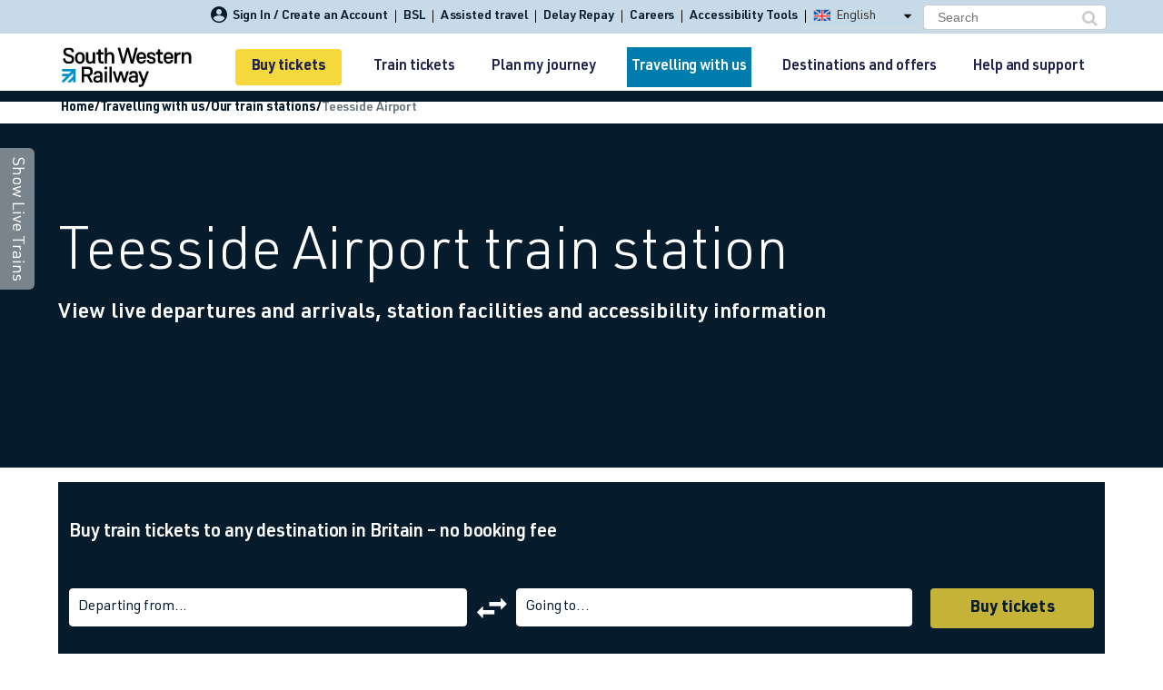

--- FILE ---
content_type: text/css
request_url: https://www.southwesternrailway.com/Assets/css/qttFormComponent.css
body_size: 2378
content:
.mt-0 {
    margin-top: 0 !important;
}

.component-qtt-form .nav__tabs:before,
.component-qtt-form .nav__tabs:after {
    content: ' ';
    display: table;
}

.component-qtt-form .nav__tabs {
    zoom: 1;
    position: relative;
    padding: 0;
    max-width: 360px;
    margin: 0 auto 20px;
    list-style: none;
}

.component-qtt-form .nav__tabs:after {
    clear: both;
}

.component-qtt-form .qtt-form-stations .station-switch .station-switch__icon {
    color: #fff;
}

.component-qtt-form .nav__tabs.nav__tabs--three-items {
    margin: 0;
    float: right;
    width: 100%;
    max-width: 100%;
    padding-left: 16px;
}

.component-qtt-form .nav__tabs.nav__tabs--three-items .nav__tabs__item {
    width: 33.33333333%;
}

.component-qtt-form .nav__tabs.nav__tabs--three-items .nav__tabs__item a,
.component-qtt-form .nav__tabs.nav__tabs--three-items .nav__tabs__item .expandable-panel-link {
    padding: 0;
    height: 42px;
    line-height: 38px;
    border-color: #fff !important;
    font-weight: 700;
    color: #fff;
    border-width: 2px;
}

.component-qtt-form .nav__tabs.nav__tabs--three-items .nav__tabs__item.active a,
.component-qtt-form .nav__tabs.nav__tabs--three-items .nav__tabs__item.active .expandable-panel-link {
    color: #061B2B;
    background: #fff !important;
}

.component-qtt-form .nav__tabs .nav__tabs__item {
    float: left;
    margin: 0;
    width: 180px;
}

.component-qtt-form .nav__tabs .nav__tabs__item a,
.component-qtt-form .nav__tabs .nav__tabs__item .expandable-panel-link {
    width: 100%;
    display: inline-block;
    border: 1px solid #C7DAE7;
    color: #fff;
    padding: 10px;
    text-align: center;
    font-size: 16px;
    font-weight: 500;
    cursor: pointer;
}

.component-qtt-form .nav__tabs .nav__tabs__item a:hover,
.component-qtt-form .nav__tabs .nav__tabs__item .expandable-panel-link:hover {
    text-decoration: none;
}

.component-qtt-form .nav__tabs .nav__tabs__item:first-of-type a,
.component-qtt-form .nav__tabs .nav__tabs__item:first-of-type .expandable-panel-link {
    border-right: 0;
    border-radius: 6px 0 0 6px;
}

.component-qtt-form .nav__tabs .nav__tabs__item:last-of-type a,
.component-qtt-form .nav__tabs .nav__tabs__item:last-of-type .expandable-panel-link {
    border-left: 0;
    border-radius: 0 6px 6px 0;
}

.component-qtt-form .nav__tabs .nav__tabs__item.active a,
.component-qtt-form .nav__tabs .nav__tabs__item.active .expandable-panel-link {
    background: #C7DAE7;
    color: #061B2B;
}

.form-row {
    margin-bottom: 19px;
    position: relative;
    clear: both;
}

.component-qtt-form .form-row--hidden {
    display: none;
}

.component-qtt-form .btn,
.component-qtt-form .btn-primary,
.component-qtt-form .btn-secondary,
.component-qtt-form .btn-tertiary,
.component-qtt-form .btn-tertiary-blue,
.component-qtt-form .btn-primary-invert,
.component-qtt-form .btn-secondary-invert,
.component-qtt-form .btn-tertiary-invert {
    margin-top: 5px;
    font-size: 18px;
}

.component-qtt-form .btn.disabled,
.component-qtt-form .disabled.btn-primary,
.component-qtt-form .disabled.btn-secondary,
.component-qtt-form .disabled.btn-tertiary,
.component-qtt-form .disabled.btn-tertiary-blue,
.component-qtt-form .disabled.btn-primary-invert,
.component-qtt-form .disabled.btn-secondary-invert,
.component-qtt-form .disabled.btn-tertiary-invert {
    opacity: 0.8 !important;
    cursor: not-allowed;
}

.component-qtt-form {
    max-width: 822px;
    margin: auto;
}

.component-qtt-form .hidden {
    display: none;
}

.component-qtt-form .validation {
    clear: both;
}

.component-qtt-form .validation .validation-error-message {
    padding-bottom: 0;
    padding-top: 1px;
}

.component-qtt-form .validation-error-message {
    clear: both;
    display: inline-block;
    color: #fff !important;
    text-align: left;
    margin-top: 12px;
    padding: 0;
}

.component-qtt-form .form-control {
    padding-left: 10px;
    padding-top: 2px;
    font-size: 14px;
    line-height: 14px;
    width: 100%;
    background: #fff !important;
    cursor: pointer;
    border: none !important;
    height: 42px;
    border-radius: 4px;
    -webkit-appearance: none;
    -moz-appearance: none;
    appearance: none;
    text-indent: 1px;
    text-overflow: unset;
}

.component-qtt-form .form-control.disabled {
    cursor: not-allowed;
}

.component-qtt-form .checkbox-wrapper {
    font-size: 14px;
    background: #D7D7DE !important;
}

.component-qtt-form .checkbox-wrapper--click {
    cursor: pointer;
}

.component-qtt-form .journey-type .checkbox-wrapper {
    padding-right: 20px;
}


.component-qtt-form div.fancy-select.disabled {
    opacity: 0.5;
}

.component-qtt-form div.fancy-select div.trigger {
    padding-left: 11px;
    font-size: 14px !important;
    width: 100%;
    height: 42px;
    cursor: pointer;
    background: #fff;
    color: #061B2B;
    text-align: left;
}

.component-qtt-form div.fancy-select div.trigger:after {
    content: '\e900';
    font-family: icons, sans-serif;
    font-weight: 400;
    position: absolute;
    top: 1px;
    right: 9px;
    left: auto;
    color: #0092CB !important;
    box-sizing: border-box;
    font-size: 10px;
}

.component-qtt-form div.fancy-select div.trigger.open {
    background: #fff;
    color: #7A8498;
    box-shadow: none;
}

.component-qtt-form div.fancy-select ul.options {
    list-style: none;
    margin: 0;
    position: absolute;
    top: 40px;
    left: 0;
    visibility: hidden;
    opacity: 0;
    z-index: 50;
    max-height: 200px;
    overflow: auto;
    background: #fff;
    min-width: initial;
}

.component-qtt-form div.fancy-select ul.options.open {
    visibility: visible;
    top: 50px;
    text-align: left;
    opacity: 1;
    border-width: 0;
}

.component-qtt-form div.fancy-select ul.options.overflowing {
    top: auto;
    bottom: 40px;
    transition: opacity 300ms ease-out, bottom 300ms ease-out, visibility 300ms ease-out;
}

.component-qtt-form div.fancy-select ul.options.overflowing.open {
    top: auto;
    bottom: 50px;
    transition: opacity 300ms ease-out, bottom 300ms ease-out;
}

.component-qtt-form .fancy-select ul.options {
    padding: 0;
}

.component-qtt-form .fancy-select ul.options.above {
    bottom: 100% !important;
    top: auto !important;
    border-radius: 4px;
}

.component-qtt-form .fancy-select ul.options.below {
    top: 0 !important;
    bottom: auto !important;
    border-radius: 4px;
}

.component-qtt-form .fancy-select ul.options li {
    font-size: 14px;
    padding-left: 11px;
    margin-bottom: 0;
}

.component-qtt-form .fancy-select .options li.selected:after {
    position: absolute;
    right: -8px;
    top: 12px;
    color: #37aa32;
}

.component-qtt-form .narrow-padding>div {
    padding-left: 0;
    padding-right: 2px;
}

.component-qtt-form .qtt-form .form-title {
    font-size: inherit !important;
    margin: 0;
}

body div.component-qtt-form .form-row .select2 .select2-selection--single .select2-selection__rendered {
    font-size: 16px !important;
    font-weight: 400;
    padding-left: 10px !important;
    height: 42px;
    line-height: 42px;
}

.qtt_popular_station {
    display: none;
    position: absolute;
    background: white;
    width: 93%;
    list-style: none;
    font-size: 10px;
    margin: -3px 0;
    padding: 8px 0 0 0;
    z-index: 999 !important;
    font-family: 'URW DIN', sans-serif;
    overflow-y: scroll;
    height: 196px;
    box-shadow: 0 2px 4px 0 rgba(0, 0, 0, 0.3), 0 4px 4px 0 rgba(0, 0, 0, 0.2);
    border-bottom-right-radius: 6px;
    border-bottom-left-radius: 6px;
}

.popular-stations-li-head {
    padding: 2% 0% 0% 4%;
}

.qtt_popular_station_li {
    padding: 3% 0% 3% 4%;
    margin-bottom: 0 !important;
    cursor: pointer;
}

.qtt_popular_station_li:hover {
    background-color: #C7DAE7 !important;
}

.qtt-form-date-select:before,
.qtt-form-date-select:after {
    content: ' ';
    display: table;
}

.qtt-form-date-select {
    zoom: 1;
}

.qtt-form-date-select:after {
    clear: both;
}

.qtt-form-date-select .datepickerwrap {
    margin: 0;
    position: relative;
    z-index: 1;
    height: 42px;
}

.qtt-form-date-select .qtt-form--date,
.qtt-form-date-select .qtt-form--depart {
    width: 37.2%;
    float: left;
    padding: 0 3px;
}

.qtt-form-date-select .qtt-form--depart {
    margin: 0 0.2%;
}

.qtt-form-date-select .qtt-form--time {
    float: left;
    width: 24.9307479224%;
}

.qtt-form-date-select .qtt-form--date.with-caret {
    border-radius: 4px;
    background: white;
}

.qtt-form-date-select .qtt-form--date.with-caret:after {
    content: '\e900';
    font-family: icons, sans-serif;
    font-weight: 400;
    font-size: 11px;
    position: absolute;
    top: 13px;
    right: 9px;
    color: #0092CB !important;
    box-sizing: border-box;
}

.qtt-form-date-select .datepickerwrap input[readonly].hasDatepicker {
    background: transparent !important;
    color: #061B2B;
}

.form-row-return .journey-type {
    width: 165px;
    float: left;
}

.form-row-return .return-journey {
    float: left;
    margin: 0 0.55401662049%;
}

.qtt-form-passengers {
    float: left;
    width: 385px;
}

.qtt-form-passengers .adultno {
    width: 40%;
    float: left;
}

.qtt-form-passengers .childno {
    float: left;
    width: 59%;
    margin-left: 1%;
}

/*Railcard - Start*/
.railcards .fancy-select .trigger {
    white-space: nowrap;
    text-overflow: ellipsis;
    padding-right: 23px;
    overflow: hidden;
}

.railcards .fancy-select ul.options li {
    max-width: 220px;
    text-overflow: ellipsis;
    overflow: hidden;
}

.railcards {
    z-index: 100;
    width: 100%;
    margin: -4px 0 0 0;
    background: #fff;
    position: inherit;
    padding: 12px;
    box-shadow: 0px 2px 4px 0px rgba(0, 0, 0, 0.3), 0px 4px 4px 0px rgba(0, 0, 0, 0.2);
    border-radius: 0 0 4px 4px;
}

.railcards .row {
    margin: 0;
    padding: 0;
}

.railcards .row:last-of-type {
    line-height: 40px;
    margin-top: 10px;
}

.railcards .row .done {
    text-align: right;
}

.railcards .row .done button {
    margin: 0;
    background: #00A6E6;
    color: #fff;
    min-width: auto;
    padding: 10px 25px;
}

.railcards .with-caret {
    padding: 3px 3px 3px 0 !important;
}

.with-caret {
    position: relative;
}

.with-caret .qtt-icon {
    position: absolute;
    color: #00A6E6;
}

.railcards .fancy-select {
    border: 1px solid #dadada;
}

.railcards .fancy-select .trigger::after {
    border-color: #000 transparent transparent;
}

.railcards .fancy-select .trigger.open {
    color: inherit;
}

.railcards .fancy-select .trigger.open::after {
    border-color: #000 transparent transparent;
}

.railcards .validation-error-message {
    display: inline-block;
    margin: 0;
    color: #061B2B !important;
}

.railcards a,
.railcards .expandable-panel-link {
    cursor: pointer;
    font-size: 16px;
    font-weight: 700;
    line-height: 46px;
}

.railcards a i,
.railcards .expandable-panel-link i {
    font-style: normal;
}

.railcards div {
    margin-bottom: 0;
}
/*Railcard - End*/

.qtt-form-railcards {
    margin-left: 389px;
    display: block;
    position: relative;
}

.qtt-form-railcards .railcards-wrapper {
    background: white;
    border-radius: 4px;
}

.qtt-form-railcards .trigger {
    position: relative;
    z-index: 1;
    overflow: hidden;
}

.qtt-form-railcards .trigger .form-control {
    background: transparent !important;
    color: #061B2B;
}

.qtt-form-railcards:after {
    content: '\e900';
    font-family: icons, sans-serif;
    font-weight: 400;
    font-size: 11px;
    position: absolute;
    color: #0092CB !important;
    box-sizing: border-box;
    top: 14px;
    right: 9px;
}

.qtt-form-railcards-mobile {
    display: none;
}

.qtt-search--return-active .qtt-form--return-hidden {
    display: none;
}

span.validation-error-message {
    display: block;
    padding-top: 21px;
    line-height: 15px;
    font-weight: 500;
    color: #f00 !important;
    font-size: 13px !important;
    text-align: left !important
}

.layout--8-4.promo-list--bordered .component-qtt-form .btn {
    margin-left: 0%;
}

.station-switch__icon {
    cursor: pointer
}

.btn-revenue-custom a {
    color: black;
    font-weight: 700;
    text-decoration-line: none;
}

.form-title h3,
.form-title {
    font-family: "URW DIN", sans-serif !important
}

@media (min-width: 64.0625em) {
    .component-qtt-form .form-row--hidden {
        display: block;
    }

    .component-qtt-form {
        padding-top: 38px;
    }

    .qtt-form-date-select {
        max-width: 386px;
        float: left;
        width: 100%;
    }

    .form-row-return .qtt-form-date-select {
        float: right;
        max-width: 383px;
    }

    .form-row-return .qtt-form-input-wrap {
        max-width: 100%;
        padding-left: 26px;
    }
}

@media (min-width: 48em) and (max-width: 64em) {

    .component-qtt-form .btn,
    .component-qtt-form .btn-primary,
    .component-qtt-form .btn-secondary,
    .component-qtt-form .btn-tertiary,
    .component-qtt-form .btn-tertiary-blue,
    .component-qtt-form .btn-primary-invert,
    .component-qtt-form .btn-secondary-invert,
    .component-qtt-form .btn-tertiary-invert {
        margin-top: 35px;
    }
}

@media (max-width: 64em) {
    .component-qtt-form {
        max-width: 700px;
    }
}

@media screen and (max-width: 1024px) {
    .component-qtt-form .form-row {
        margin-bottom: 12px;
        position: relative;
        clear: both;
    }

    .component-qtt-form .passenger-children-select-qtt {
        width: 93.5%;
        margin: 0 20px;
        padding-top: 10px;
    }

    .component-qtt-form .form-row--hidden {
        display: block;
        overflow: visible;
        opacity: 1
    }

    .component-qtt-form .nav__tabs.nav__tabs--three-items {
        float: left;
        width: 78%;
        max-width: 100%;
        padding-left: 0;
        margin: 0 70px 12px 70px;
    }

    .component-qtt-form .btn-secondary {
        margin-left: 37%;
    }

    .qtt-form-date-select {
        width: 78.5%;
        float: left;
        margin: 0 70px 12px 70px;
    }

    .qtt_popular_station {
        width: 100%;
    }

    .qtt-form--depart .trigger:after {
        left: 86.2px;
    }

    .qtt-form-passengers {
        float: none;
        width: 92%;
        margin: 0 50px;
    }

    .qtt-form-passengers .childno {
        float: left;
        width: 45%;
        margin-left: 1%;
    }

    .qtt-form-passengers .adultno {
        width: 45%;
        float: left;
    }

    .qtt-form-railcards-mobile {
        display: block !important;
        float: left;
        margin: 0 60px !important;
        width: 81% !important;
        padding: 10px 0 0;
    }

    .qtt-form-railcards {
        margin-left: inherit;
        display: none;
        position: relative;
        float: right;
        margin-right: 8%;
    }
}

@media screen and (max-width: 767px) {
    .component-qtt-form .form-row {
        margin-bottom: 12px;
        position: relative;
        clear: both;
    }

    .component-qtt-form .passenger-children-select-qtt {
        width: 92.5%;
        margin: 0 20px;
        padding-top: 10px;
    }

    .component-qtt-form .form-row--hidden {
        display: block;
        overflow: visible;
        opacity: 1
    }

    .component-qtt-form .nav__tabs.nav__tabs--three-items {
        float: left;
        width: 92%;
        max-width: 100%;
        padding-left: 0;
        margin: -12px 10px 0 20px;
    }

    .component-qtt-form .btn-secondary {
        margin-left: 19% !important;
        float: left;
        margin-top: 13px;
    }

    .component-qtt-form #adult-children-div div.fancy-select ul.options {
        position: relative;
        display: none;
    }

    .component-qtt-form #adult-children-div div.fancy-select ul.options.open {
        display: block;
    }

    .qtt-form-date-select {
        width: 91.5%;
        margin: 0 40px 12px 20px;
    }

    .qtt_popular_station {
        width: 100%;
    }

    .qtt-form--depart .trigger:after {
        left: 86.2px;
    }

    .qtt_100 {
        width: 100% !important;
        margin-bottom: 12px !important;
    }

    .qtt_bx_lft_49 {
        width: 49% !important;
        margin-right: 1.8% !important;
        padding: 0 !important;
    }

    .qtt_bx_rgt_49 {
        width: 49% !important;
        margin-left: 0% !important;
    }

    .qtt_wd_100 {
        width: 100% !important;
    }

    .qtt-form-passengers .trigger {
        white-space: nowrap;
        text-overflow: ellipsis;
        overflow: hidden;
        padding-right: 23px;
    }

    .qtt-form-passengers {
        float: left;
        width: 345px;
        margin-left: 0%;
    }

    .qtt-form-passengers .childno {
        float: left;
        width: 35%;
        margin-left: 1%;
    }

    .qtt-form-passengers .adultno {
        width: 34%;
        float: left;
    }

    .qtt-form-railcards {
        display: none !important;
    }

    .qtt-form-railcards-mobile {
        margin: 12px 10px !important;
        width: 95.5% !important;
        padding: 0;
    }
}

@media (max-width:640px) {
    .qtt-form-date-select {
        width: 92%;
        margin: 0 0 12px 20px;
    }
}

@media only screen and (max-width: 440px) {
    .component-qtt-form .nav__tabs {
        width: 296px;
    }

    .component-qtt-form .nav__tabs .nav__tabs__item {
        font-size: 12px;
        width: 148px;
    }

    .component-qtt-form .nav__tabs .nav__tabs__item a,
    .component-qtt-form .nav__tabs .nav__tabs__item .expandable-panel-link {
        font-size: 14px;
    }
}

@media (max-width:480px) {
    .component-qtt-form div.fancy-select div.trigger {
        padding-left: 11px;
        font-size: 14px !important;
        width: 100%;
        height: 42px;
        cursor: pointer;
        background: #fff;
        color: #061B2B;
        text-align: left;
        white-space: nowrap;
        text-overflow: ellipsis;
        padding-right: 23px;
        max-width: 98%;
        overflow: hidden;
    }

    .component-qtt-form .passenger-children-select-qtt {
        width: 85%;
    }

    .component-qtt-form .form-row--hidden {
        display: block;
        overflow: visible;
        opacity: 1
    }

    .component-qtt-form .nav__tabs.nav__tabs--three-items {
        margin-top: 0;
        width: 85%;
        padding-left: 0;
        margin-right: 0%;
    }

    .qtt-form-date-select .datepickerwrap input[readonly].hasDatepicker {
        background: transparent !important;
        color: #061B2B;
        white-space: normal;
        text-overflow: ellipsis;
        padding-right: 13px;
    }

    .qtt-form-date-select {
        width: 83%;
        margin-bottom: 0;
    }

    .qtt_popular_station {
        width: 100%;
    }

    .qtt-form--depart .trigger:after {
        left: 86.2px;
    }

    .qtt-form-passengers .childno {
        float: left;
        width: 35%;
        margin-left: 1%;
    }

    .qtt-form-passengers .adultno {
        width: 34%;
        float: left;
    }

    .qtt-form-railcards-mobile {
        margin: 10px 10px !important;
        width: 91.5% !important;
        padding: 10px 0 0;
    }
}

@media only screen and (max-width: 440px) and (max-width: 21.25em) {
    .component-qtt-form .nav__tabs .nav__tabs__item {
        width: 130px;
    }
}

@media (max-width: 21.25em) {

    .component-qtt-form .nav__tabs .nav__tabs__item a,
    .component-qtt-form .nav__tabs .nav__tabs__item .expandable-panel-link {
        font-size: 13px;
    }

    .component-qtt-form .column {
        padding: 0 !important;
    }

    .qtt-form-date-select .qtt-form--depart div.trigger:after {
        content: none !important;
    }

    .qtt-form-date-select .qtt-form--date.with-caret:after {
        content: none;
    }
}

@media (max-width: 340px) {
    .component-qtt-form div.fancy-select div.trigger:after {
        display: block !important;
        content: '\e900';
        font-family: 'icons', sans-serif;
    }

    .qtt-form-date-select .qtt-form--date.with-caret:after {
        display: block !important;
        content: '\e900';
        font-family: 'icons', sans-serif;
    }
}

@media only screen and (max-width: 320px) {
    .component-qtt-form .nav__tabs {
        width: 260px;
    }

    .qtt-form-date-select {
        width: 86%;
        margin-bottom: 0;
    }

    .qtt-form-railcards-mobile {
        width: 99.5% !important;
        margin-left: 0 !important;
    }
}

--- FILE ---
content_type: text/css
request_url: https://www.southwesternrailway.com/Assets/css/simpleQtt.css
body_size: -36
content:
.component-qtt-form--simple {
    background: #061B2B;
    margin-bottom: 24px;
    padding-top: 0 !important;
}

.form-row {
    margin-bottom: 19px;
    position: relative;
    clear: both;
}

.component-qtt-form--simple .form-row {
    padding: 20px 12px;
    margin: 0;
}

.component-qtt-form--simple .qtt-form-stations .station-switch .station-switch__icon {
    color: #fff;
    font-size: 22px;
}

.component-qtt-form--simple .form-title {
    padding: 12px;
}

.full-width {
    max-width: 100% !important;
}

.component-qtt-form--simple .form-row-primary {
    position: relative;
    z-index: auto;
}

.component-qtt-form--simple .form-row-secondary {
    margin-top: 19px;
    text-align: center;
    position: relative;
    z-index: 0;
}

.component-qtt-form--simple .btn,
.component-qtt-form--simple .btn-primary {
    margin-top: 0;
    font-size: 18px;
}

.new-simple-qtt .form-row {
    padding: 20px 12px 30px;
}

span.validation-error-message {
    display: block;
    padding-top: 21px;
    line-height: 15px;
    font-weight: 500;
    color: #f00 !important;
    font-size: 13px !important;
    text-align: left !important
}

.sidebar .component-qtt-form--simple .javascript-disabled {
    margin-left: 0%;
}

.column .sidebar .component-qtt-form--simple .form-row-secondary {
    margin-top: 19px;
    text-align: center;
    position: relative;
    z-index: 0 !important;
}

@media (min-width: 64.0625em) {
    .component-qtt-form--simple .form-row-primary {
        width: 100%;
        position: relative;
        float: left;
    }

    .component-qtt-form--simple .qtt-form-stations {
        margin-right: 200px;
    }

    .component-qtt-form--simple .form-row-secondary {
        margin-top: 0;
        margin-left: -100%;
        width: 180px;
        float: right;
    }

    .sidebar:not(.component-qtt-form--simple) .form-row-primary,
    .sidebar:not(.component-qtt-form--simple) .form-row-secondary,
    .sidebar:not(.component-qtt-form--simple) .qtt-form-stations {
        margin: 0;
        width: auto;
        float: none;
    }

    .sidebar:not(.component-qtt-form--simple) .form-title h3 span {
        display: none;
    }

    .sidebar:not(.component-qtt-form--simple) .form-row-secondary {
        margin-top: 19px;
        text-align: center;
    }
}


@media only screen and (max-width: 768px) {
    .component-qtt-form--simple .form-row-secondary {
        margin-top: 19px;
        text-align: center;
        position: relative;
        z-index: 0 !important;
    }
}

--- FILE ---
content_type: text/css
request_url: https://www.southwesternrailway.com/Assets/css/mapInformationComponent.css
body_size: 1722
content:

.mt-0{
    margin-top: 0 !important;
}

.pt-17 {
    padding-top: 17px!important;
}

.opning-hrs-closed::before {
    display: none;
}

.new-station-information {
    padding-top: 15px;
}

.new-station-information-inner h5 {
    font-weight: 500
}

.new-station-information-inner {
    background: #e8f0f6;
    border-top: 3px #0093d0 solid;
    margin-top: 10px;
    padding: 10px 20px 20px;
}

.new-station-information-inner a.btn-primary .get-direction-btn {
    font-size: 18px;
    font-weight: 500;
}

.new-station-information-inner pre {
    margin-top: 0;
    color: #061B2B;
    font-size: 16px;
}

.new-station-information-inner .btn-primary {
    margin-top: 10px;
    margin-bottom: 20px;
}

.new-station-information-inner .btn-secondary {
    margin-bottom: 15px;
}

.new-station-information-inner span {
    color: #061B2B;
    font-size: 16px;
    padding: 5px 0;
    display: block;
}

.new-station-information-inner .btn-secondary:hover {
    background: #0092CB;
    cursor: inherit;
}

.new-station-information-inner .btn-red:hover {
    background: #da2121;
    cursor: inherit;
}

.new-station-information-inner .layout--6-6 {
    display: flex;
}

.new-station-information-inner .new-station-information-map span {
    padding-top: 0;
}

.opning-hrs-info {
    padding-left: 60px !important;
    border-left: 2px #9fadb6 solid !important;
}

.column.station-address-info::before,
.opning-hrs-info::before {
    content: "\f041";
    font-family: fontawesome, sans-serif;
    font-size: 30px;
    position: absolute;
    top: 0;
    left: 10px;
}

.station-address-info,
.opning-hrs-info {
    position: relative;
    width: 50%;
}

.station-address-info {
    padding-left: 40px !important;
}

.opning-hrs-info::before {
    content: "\f017";
    left: 20px;
}

.opning-hrs-info h5 span,
.station-address-info h5 span {
    font-size: 18px !important;
}

.column.opning-hrs-info .btn-red {
    background: #da2121;
}

.column.opning-hrs-info .btn-secondary {
    font-size: 16px;
    font-weight: 400;
    min-width: auto;
    line-height: 16px;
    border-radius: 0;
    padding: 5px 13px !important
}

.btn-Station-Address {
    cursor: default !important;
    pointer-events: none;
}

.opening-hrs-nrst-station {
    position: relative;
    left: -50px;
}

.opening-hrs-nrst-station-inner::before {
    content: " ";
    background: url(../../Assets/img/navi-icon.png) no-repeat;
    width: 38px;
    height: 35px;
    position: absolute;
    background-size: contain;
    top: 10px;
    left: 12px;
}

.opening-hrs-nrst-station h5 {
    font-weight: 600;
    font-size: 20px;
    padding-bottom: 0;
}

.opening-hrs-nrst-station a {
    font-size: 16px;
    font-weight: 500;
}

.opening-hrs-nrst-station-inner h5,
.opening-hrs-nrst-station-inner a {
    padding-left: 50px;
}

.opening-hrs-nrst-station-inner h5 {
    font-weight: 500;
    font-size: 18px;
}

.opening-hrs-nrst-station-inner a {
    font-size: 16px;
    padding-top: 10px;
    display: block;
}

.new-station-information-map,
.swr-dynamicmap {
    width: 100%;
    margin: 10px auto 0;
    height: 400px;
    padding: 0;
}

.swr-dynamicmap {
    border: 5px #fff solid;
}

span.vew-in-map-btn {
    font-size: 18px;
    padding: 20px 0 0;
    display: block;
    color: #0357ab !important;
}

.mobile-dynamicmap {
    display: none !important
}

.accordion.mobile-dynamicmap {
    border: 0;
}

.accordion.mobile-dynamicmap.live-car-parking-accordion {
    margin-bottom: 20px;
}

.accordion.mobile-dynamicmap.live-car-parking-accordion .accordion-header.open,
.accordion.mobile-dynamicmap.live-car-parking-accordion .accordion-content.open {
    border-left: 2px solid #0092CB !important;
    border-right: 2px solid #0092CB !important;
}

.accordion.mobile-dynamicmap.live-car-parking-accordion .accordion-content.open {
    border-bottom: 2px solid #0092CB !important;
}

.swr-col12-component .new-station-information,
.swr-col12-component .new-station-information h3 {
    padding-top: 0;
}

.live-car-parking-accordion .new-station-information-inner {
    background-color: #fff;
}

.ticket-note h6 {
    font-weight: 600;
    padding-bottom: 0;
    font-size: 15px;
}

.ticket-note p {
    margin-top: 0;
}

a[rel="external"] .hidden-new-window-message,
[rel="external"].expandable-panel-link .hidden-new-window-message,
a[rel="external"]:link .hidden-new-window-message,
[rel="external"].expandable-panel-link:link .hidden-new-window-message {
    position: absolute;
    width: 0;
    height: 0;
    overflow: hidden;
    z-index: 50;
    text-decoration: none;
}

@media (max-width: 1024px) {
    .new-station-information-inner .layout--8-4>.column:first-of-type {
        width: 66.66666667%;
        float: left;
    }

    .new-station-information-inner .layout--8-4>.column:last-of-type {
        width: 33.33333333%;
        float: left;
    }
}

@media (max-width: 767px) {
    .desktop-dynamicmap {
        display: none
    }

    .new-station-information-inner .layout--8-4>.column:first-of-type,
    .new-station-information-inner .layout--8-4>.column:last-of-type {
        width: 100%
    }

    .new-station-information-inner a.btn-primary .get-direction-btn {
        font-size: 16px;
    }

    .new-station-information-inner {
        padding: 0;
    }

    .new-station-information-inner .btn-primary {
        margin-bottom: 0;
    }

    .column.station-address-info::before,
    .column.opning-hrs-info::before {
        left: 0;
    }

    .opning-hrs-info::before {
        top: 10px;
    }

    .new-station-information-map,
    .swr-dynamicmap {
        width: 100%;
        margin: 10px auto 0;
        height: 250px;
        padding: 0;
    }

    .swr-dynamicmap {
        border: 1px #ccc solid;
    }

    span.vew-in-map-btn {
        padding: 20px 10px 10px;
        font-size: 16px;
    }

    .mobile-dynamicmap {
        padding: 0 12px;
        border-top: 0;
        display: block !important;
        width: 100% !important;
        margin-top: 0;
        margin-bottom: 0;
    }

    .mobile-dynamicmap .accordion-header h3 {
        font-size: 16px !important;
        font-weight: normal;
    }

    .mobile-dynamicmap .new-station-information-inner {
        margin-top: 0;
        border-top: 0;
    }

    .mobile-dynamicmap .accordion-header.open,
    .mobile-dynamicmap .accordion-content.open {
        border-left: 0;
        border-right: 0;
    }

    .mobile-dynamicmap .accordion-content.open {
        border-bottom: 0
    }

    .mobile-dynamicmap .new-station-information {
        padding-top: 0;
    }

    .mobile-dynamicmap .new-station-information .column {
        padding: 0 18px;
    }

    .mobile-dynamicmap.accordion .accordion-header {
        border-top: solid 5px #0092CB;
        padding: 10px 20px;
        padding-bottom: 10px !important;
    }

    .mobile-dynamicmap .accordion-content {
        padding: 0 !important;
    }

    .accordion.mobile-dynamicmap .accordion-header,
    .accordion.mobile-dynamicmap .accordion-header.open,
    .mobile-dynamicmap .accordion-content {
        border-left: 0;
        border-right: 0;
    }

    .accordion.mobile-dynamicmap .accordion-header .content-wrap .with-caret .accordion-icon {
        -webkit-transition: all 0.3s ease-in-out;
        -moz-transition: all 0.3s ease-in-out;
        -o-transition: all 0.3s ease-in-out;
        transition: all 0.3s ease-in-out;
    }

    .mobile-dynamicmap .station-address-info,
    .mobile-dynamicmap .opning-hrs-info {
        width: 100%;
        padding-left: 40px !important;
    }

    .mobile-dynamicmap .opning-hrs-info {
        padding-top: 10px !important;
        margin-top: 20px !important;
        border-left: 0 !important;
        border-top: 2px #9fadb6 solid !important;
    }

    .mobile-dynamicmap .new-station-information-inner .layout--12 {
        margin: 0;
        padding: 0 15px !important;
    }

}

@media only screen and (min-width: 320px) and (max-width: 480px) {

    .column.opning-hrs-info .btn-red {
        background: #da2121;
    }
}

--- FILE ---
content_type: text/css
request_url: https://www.southwesternrailway.com/Assets/css/stationAtGlance.css
body_size: 1047
content:
.component-station-at-glance {
    background-color: rgba(199, 218, 231, 0.4);
    padding: 20px 0 10px 0;
    border-top: solid 5px #0092CB;
}

.component-station-at-glance .inner {
    padding: 0;
}
.section-title {
    padding-bottom: 0px;
}
.component-station-at-glance .inner .section-title {
    margin-left: 15px;
    margin-bottom: 30px;
    color: #061B2B;
    font-size: 22px;
    font-weight: 500;
    text-transform: none;
}

.component-station-at-glance .inner ul {
    list-style: none;
    padding: 0;
    margin: 0;
    -webkit-column-count: 3;
    column-count: 3;
}

.component-station-at-glance .inner ul li {
    position: relative;
    border: 1px #0092CB solid;
    margin: 2px 0 10px;
    border-radius: 5px;
    min-height: 40px;
    overflow: visible;
    display: inline-block;
    width: 100%;
    padding: 0 !important;
}

.component-station-at-glance .inner ul li.unavailable a:hover,
.component-station-at-glance .inner ul li.unavailable .expandable-panel-link:hover {
    text-decoration: none !important;
}

.component-station-at-glance .inner ul li a,
.component-station-at-glance .inner ul li .expandable-panel-link {
    font-size: 16px;
    font-weight: 500;
    letter-spacing: -0.1px;
    line-height: 25px;
    color: #0092CB;
    display: block;
    text-align: left;
    font-family: "URW DIN", sans-serif;
    margin: 0;
    cursor: pointer;
}

.component-station-at-glance .inner ul li a:before,
.component-station-at-glance .inner ul li .expandable-panel-link:before {
    color: #061B2B;
    padding-right: 17px;
    font-size: 26px;
    position: absolute;
    width: 28px;
    height: 28px;
    text-align: center;
    overflow: hidden;
    left: 10px;
}

.component-station-at-glance .inner ul li.unavailable {
    opacity: 1.0;
}

.component-station-at-glance .inner ul li.unavailable a,
.component-station-at-glance .inner ul li.unavailable .expandable-panel-link {
    color: #000;
}

.component-station-at-glance .inner ul li.unavailable a.mapper-icon-wifi:before,
.component-station-at-glance .inner ul li.unavailable .mapper-icon-wifi.expandable-panel-link:before {
    font-size: 20px;
}

.component-station-at-glance .inner ul li a:before {
    overflow: visible;
}

.component-station-at-glance .inner ul li a {
    font-size: 14px !important;
    color: #061B2B;
    padding-right: 45px;
    padding-left: 50px;
    padding-top: 10px;
    padding-bottom: 10px;
}

.feature-at-glance-available,
.feature-at-glance-unavailable {
    width: 40px;
    background: #fff;
    right: 0;
    min-height: 45px;
    top: 0;
    position: absolute;
    text-align: center;
    border-radius: 0 5px 5px 0;
    padding-left: 0 !important;
}

.feature-at-glance-available::before {
    content: "\f00c";
    font-family: 'FontAwesome', sans-serif;
    font-size: 18px;
    padding-top: 10px;
    display: block;
    color: #3caf47;
}

.feature-at-glance-unavailable::before {
    content: "\f00d";
    font-family: 'FontAwesome', sans-serif;
    font-size: 18px;
    padding-top: 10px;
    display: block;
    color: #e81f2d;
}

.mobile-at-glance {
    display: none !important
}

.accordion.mobile-at-glance {
    border: 0;
}

.swr-col12-component .component-station-at-glance {
    margin-bottom: 0;
}

@media screen and (min-width:1200px) {
    .component-station-at-glance.desktop-at-glance .inner ul {
        -webkit-column-count: 4;
        column-count: 4;
    }
}

@media (min-width: 48em) {
    .component-station-at-glance {
        padding: 0;
    }

    .component-station-at-glance .inner {
        padding: 25px 30px 10px 30px;
    }

    .component-station-at-glance .inner .section-title {
        margin-left: 0;
    }

    .component-station-at-glance .inner ul li [class*='icon-']:hover {
        text-decoration: none !important;
        cursor: default;
    }

    .component-station-at-glance .inner ul li:not(.unavailable) [class*='icon-']:hover {
        text-decoration: none !important;
    }

    .component-station-at-glance .inner ul li:not(.unavailable) [class*='icon-']:hover span {
        text-decoration: underline !important;
        cursor: pointer;
    }

    .component-station-at-glance .inner ul li .expandable-panel-link {
        font-weight: 500;
        padding-left: 42px;
    }
}

@media screen and (min-width:768px) and (max-width:1199px) {
    .component-station-at-glance.desktop-at-glance .inner ul {
        -webkit-column-count: 3;
        column-count: 3;
    }
}

@media (max-width: 767px) {
    .desktop-at-glance {
        display: none
    }

    .component-station-at-glance .inner ul {
        -webkit-column-count: 1;
        column-count: 1;
        padding-left: 0;
    }

    .mobile-at-glance .component-station-at-glance {
        padding-left: 15px;
        padding-right: 15px;
        border-top: 0
    }

    .mobile-at-glance {
        border-top: 0;
        display: block !important;
    }

    .mobile-at-glance h3 {
        font-size: 16px !important;
        font-weight: normal;
    }

    .mobile-at-glance.accordion .accordion-header.open,
    .mobile-at-glance.accordion .accordion-content.open {
        border-left: 0;
        border-right: 0;
    }

    .mobile-at-glance.accordion .accordion-content.open {
        border-bottom: 0
    }

    .mobile-at-glance.accordion .accordion-header {
        border-top: solid 5px #0092CB;
        padding: 10px 20px;
    }

    .mobile-at-glance.accordion .accordion-content {
        padding: 0 !important;
    }


    .accordion.mobile-at-glance .accordion-header,
    .mobile-at-glance.accordion .accordion-content {
        border-left: 0;
        border-right: 0;
    }

    .accordion.mobile-at-glance .accordion-header .content-wrap .with-caret .accordion-icon {
        -webkit-transition: all 0.3s ease-in-out;
        -moz-transition: all 0.3s ease-in-out;
        -o-transition: all 0.3s ease-in-out;
        transition: all 0.3s ease-in-out;
    }
}

--- FILE ---
content_type: text/css
request_url: https://www.southwesternrailway.com/Assets/css/stationFeatures.css
body_size: 3181
content:
.margin-bottom-0 {
    margin-bottom: 0 !important;
}

.component-station-details .section-title {
    text-transform: none;
    padding-bottom: 20px;
    margin-bottom: 10px;
}

.component-station-details .accordion {
    border-top: solid 5px #0092CB;
}

.component-station-details .accordion .accordion-header {
    background: #E9F0F5;
    padding: 0;
}

.component-station-details .accordion .accordion-header .content-wrap {
    color: #061B2B;
    position: relative;
    width: 100%;
}

.component-station-details .accordion .accordion-header .content-wrap .planned-works-title {
    color: #061B2B;
    display: table-cell;
    vertical-align: middle;
    width: 100%;
    float: none;
    font-size: 16px !important;
}

.component-station-details .accordion .accordion-header .content-wrap .title-wrap {
    display: table;
    height: 100%;
    width: 100%;
    min-height: 60px;
    padding-top: 23px;
    padding-bottom: 20px;
    padding-left: 20px !important;
    padding-right: 55px !important;
}

.with-caret {
    position: relative;
}

.with-caret .qtt-icon {
    position: absolute;
    color: #00A6E6;
}

.component-station-details .accordion .accordion-header .content-wrap .with-caret {
    float: none;
    position: absolute;
    right: 25px;
    top: 20px;
    transform: rotate(0deg);
}

.component-station-details .accordion .accordion-header .content-wrap .with-caret .accordion-icon {
    margin: 0;
    font-size: 68%;
}


.component-station-details .accordion .accordion-content {
    padding-top: 0;
    padding-bottom: 0;
}

.component-station-details .accordion .accordion-content ul {
    padding: 10px 0;
}

.component-station-details .accordion .accordion-content ul li {
    text-transform: none;
    position: relative;
    color: #061B2B;
    padding: 10px 10px 5px 0;
    font-size: 16px;
    border: 0;
}

.component-station-details .accordion .accordion-content ul li:last-child {
    border-bottom: none;
    margin-bottom: 0;
    padding-bottom: 0;
}

.component-station-details .accordion .accordion-content ul li h6 {
    font-size: 16px;
    line-height: 1.5;
    letter-spacing: -0.1px;
    width: 100%;
    text-align: left;
    font-family: inherit;
}

.component-station-details .accordion .accordion-content ul li h6:before {
    font-family: icons, sans-serif;
    font-style: normal;
    font-weight: 400;
    display: inline-block;
    text-decoration: none;
    width: 30px;
    width: 3rem;
    text-align: center;
    padding-right: 10px;
    position: absolute;
    left: 0;
    color: inherit;
    font-size: 100%;
    margin-top: 1px;
}

.component-station-details .accordion .accordion-content ul li p,
.component-station-details .accordion .accordion-content ul li #page .expandable-panel,
#page .component-station-details .accordion .accordion-content ul li .expandable-panel,
.component-station-details .accordion .accordion-content ul li .expandable-panel-link {
    font-size: 16px;
    line-height: 1.5;
    letter-spacing: -0.1px;
}

.component-station-details .accordion .accordion-content ul li h4::before {
    font-size: 30px;
    width: auto;
    display: inline-block;
    text-align: left;
    padding-right: 15px;
    top: 3px;
    position: relative;
}

.component-station-details .accordion .accordion-content ul li h4 {
    font-weight: 700;
    border-bottom: 2px #0092CB solid;
    display: block;
    text-align: left;
    margin-bottom: 20px;
    font-family: "URW DIN", sans-serif;
    font-size: 20px;
}

.component-station-details h4 {
    padding-bottom: 40px;
}

.swr-col12-component .component-station-details h4 {
    padding-bottom: 10px;
}

.swr-col12-component .component-station-details .accordion .accordion-content ul li {
    padding-bottom: 0;
    margin-bottom: 0;
    padding-top: 0;
}

.swr-col12-component .component-station-details .accordion .accordion-content {
    padding-right: 0;
}

.component-station-details .accordion .accordion-content ul li .carparking-wrapper {
    display: flex;
    align-items: center;
    justify-content: space-between;
    margin-bottom: 20px;
    border-bottom: 2px #0092CB solid;
    padding: 10px 0;
}

.component-station-details .accordion .accordion-content ul li .carparking-wrapper h4.mapper-icon-carparking {
    border-bottom: 0;
    margin-bottom: 0;
    padding: 0;
}

.mt-0{
    margin-top: 0 !important;
}

.pt-0{
    padding-top: 0 !important;
}

.component-station-details.spcomp .accordion .accordion-header .content-wrap .with-caret {
    line-height: 1;
    height: 15px;
    display: flex;
    justify-content: center;
    align-items: center;
    top: 18px;
}

.component-station-details.spcomp .accordion .accordion-header .content-wrap .title-wrap {
    padding-top: 4px;
    padding-bottom: 4px;
    min-height: 50px;
    display: flex;
    align-items: center;
}

.component-station-details.spcomp .accordion .accordion-header .content-wrap .title-wrap a {
    line-height: 1.3;
    display: block;
    border: 1px solid transparent;
}

.component-station-details.spcomp .accordion .accordion-content ul li {
    padding: 0 10px 0 0;
    margin-bottom: 0;
}

.component-station-details.spcomp .accordion .accordion-content ul li h4 {
    padding-bottom: 10px;
    line-height: 30px;
}

.component-station-details.spcomp .accordion .accordion-content {
    padding-right: 0;
}

.accordion-group ul {
    list-style: none;
    padding: 0;
    margin: 0;
}

.swr-col12-component .accordion-group ul,
.swr-col12-component .accordion-group ul li:last-child,
.accordion-group ul,
.accordion-group ul li:last-child {
    margin-bottom: 0 !important;
}

body .sticky-menu-bar a {
    background-color: #79848C !important;
    -webkit-transform: rotate(90deg) !important;
    transform: rotate(90deg) !important;
}

.sticky-menu-bar {
    position: fixed;
    top: 50%;
    left: 18px;
    -webkit-transform: translate(-50%, -139px);
    transform: translate(-50%, -139px);
    width: 156px;
    z-index: 999994;
    right: auto !important;
}

.holds-the-iframe a.close {
    background: #0092CC;
    color: #fff;
    font-weight: 700 !important;
    z-index: -1;
    top: -45px !important;
}

.modal-box {
    display: block !important;
    position: absolute;
    z-index: 1000;
    width: 95% !important;
    background: white;
    border-bottom: 1px solid #aaa;
    border-radius: 0;
    box-shadow: 0 3px 9px rgba(0, 0, 0, 0.5);
    border: 1px solid rgba(0, 0, 0, 0.1);
    top: 140px !important;
    height: 70% !important;
    left: 50% !important;
    -webkit-transform: translateX(-50%);
    transform: translateX(-50%);
}

.modal-box header,
.modal-box .modal-header {
    padding: 1.25em 1.5em;
    border-bottom: 1px solid #ddd;
}

.modal-box header h3,
.modal-box header h4,
.modal-box .modal-header h3,
.modal-box .modal-header h4 {
    margin: 0;
}

.modal-box .modal-body {
    padding: 5px 5px;
}

.modal-box footer,
.modal-box .modal-footer {
    padding: 1em;
    border-top: 1px solid #ddd;
    background: rgba(0, 0, 0, 0.02);
    text-align: right;
}

.modal-overlay {
    position: fixed;
    top: 0;
    left: 0;
    z-index: 999995;
    width: 100%;
    height: 100vh;
    background: rgba(0, 0, 0, 0.4);
    overflow: hidden;
    display: none;
}

.livetrainpopup {
    position: fixed;
    top: 0;
    left: 0;
    z-index: 999995;
    width: 100%;
    height: 100vh;
    background: rgba(0, 0, 0, 0.4);
    overflow: hidden;
    display: none;
}

a.close {
    font-size: 16px;
    position: absolute;
    top: -47px;
    right: 0 !important;
    text-decoration: none;
    color: White;
    opacity: 1 !important;
    text-shadow: none !important;
    font-weight: normal !important;
}

.sticky-menu-bar a {
    text-align: center;
    padding: 2px 0;
    font-weight: 400;
    transition: all .3s ease;
    color: white;
    font-size: 18px;
    font-family: "URW DIN", sans-serif;
    -webkit-font-smoothing: antialiased;
    text-shadow: 1px 1px 1px rgba(0, 0, 0, .004);
    -webkit-transform: rotate(90deg) !important;
    transform: rotate(90deg) !important;
    border-radius: 6px 6px 0 0;
    height: 40px;
    min-width: 156px;
    display: flex;
    justify-content: center;
    align-items: center;
}

.sticky-menu-bar a:hover {
    background-color: #3b5998;
    color: white;
}

.Message {
    background: #c06 !important;
    height: 155px;
    color: white;
}

.holds-the-iframe {
    background: url("../../../../../../../Assets/img/loading.gif") center center no-repeat;
    top: 0 !important;
    height: 100% !important;
}

.js-modal-close {
    top: -37px !important;
    right: 3px !important;
    padding: 10px 36px;
    color: #FFF;
    cursor: pointer;
}

.pink-bg {
    display: block !important;
}

body.modal-open {
    position: inherit !important;
}

.acordian-anwser {
    padding-left: 0;
}

.acordian-question, 
.acordian-anwser, 
.accordain-heading-feature, 
.accordian-heading-answer {
    width: 46%;
    display: inline-block !important;
    padding: 5px 0 10px 0;
    vertical-align: top !important;
}

.acordian-question, 
.accordain-heading-feature {
    padding-right: 15px;
    font-weight: 700;
}

.acordian-question, 
.acordian-anwser {
    padding-bottom: 20px;
}
.acordian-anwser.answer-yes, 
.acordian-anwser.answer-no {
    padding-left: 22px;
    position: relative;
}

.acordian-anwser.answer-no::before,
.acordian-anwser.answer-yes::before {
    font-family: fontawesome, sans-serif;
    padding-right: 0;
    position: absolute;
    left: 0;
}

.acordian-anwser.answer-no::before {
    content: "\f00d";
    color: #f30017;
}

.acordian-anwser.answer-yes::before {
    content: "\f00c";
    color: #12b358;
}

.swr-col12-component .acordian-anwser {
    word-break: break-word;
    width: 50%;
}

span.parking-spaces-value {
    clear: both;
    display: block;
    margin-top: 2px;
    padding: 7px 0 !important;
}

.acordian-anwser p {
    margin: 0px;
}

@media screen and (max-width:1024.98px) {
    .sticky-menu-bar {
        left: 11px;
        width: 128px;
        transform: translate(-50%, 0);
        top: auto !important;
        bottom: 145px;
    }

    .sticky-menu-bar a {
        min-width: 128px;
        width: 128px;
        height: 23px;
        font-size: 14px;
        line-height: 16px;
    }
}

@media (max-width:767px) {
    .component-station-details .accordion .accordion-content ul li h4::before {
        padding-bottom: 3px;
    }

    .acordian-question, 
    .acordian-anwser, 
    .accordain-heading-feature, 
    .accordian-heading-answer {
        width: 100%;
    }
    .acordian-question, 
    .accordain-heading-feature {
        padding-bottom: 5px;
    }
    .swr-col12-component .acordian-anwser {
        width: 100%;
        padding-left: 0px;
    }
    .acordian-anwser.answer-yes, 
    .acordian-anwser.answer-no,
    .swr-col12-component .acordian-anwser.answer-yes, 
    .swr-col12-component .acordian-anwser.answer-no {
        padding-left: 22px;
    }
    .acordian-anwser {
        padding-top: 0px;
        padding-bottom: 10px;
    }
}

@media (max-width:575px) {
    .pink-bg {
        top: -37px !important;
    }

    a.close {
        right: 0 !important;
    }
}

@media (max-width:480px) {
    .component-station-details .accordion .accordion-content ul li h4::before {
        position: relative;
        top: 3px;
    }

    .accordion-group li.station-feature h4::before {
        float: none;
    }

    .accordion-group li.station-feature h4 {
        width: 100%;
    }

    li.station-feature h4 {
        float: left;
    }
}

@media (max-width:414px) {
    .holds-the-iframe {
        top: 0 !important;
    }

    .modal-box {
        top: 65px !important;
    }
}

@media all and (-ms-high-contrast:none),
(-ms-high-contrast:active) {
    .holds-the-iframe {
        background: url("../../../../../../../Assets/img/loading.gif") center center no-repeat;
        top: 140px !important;
        height: 70% !important;
        width: 95% !important;
        left: 50% !important;
        -webkit-transform: translateX(-50%);
        transform: translateX(-50%);
    }

    .js-modal-close {
        top: -36px !important;
    }
}

--- FILE ---
content_type: application/x-javascript
request_url: https://track.zpbt.uk/zpbtTransportNodes.js
body_size: 60684
content:
const zpbt_crscodes = [{ code: "ABE", codeType: "crs", name: "Aber", latitude: "51.57496069", longitude: "-3.229838935" }, { code: "ACY", codeType: "crs", name: "Abercynon", latitude: "51.644706", longitude: "-3.327000754" }, { code: "ABA", codeType: "crs", name: "Aberdare", latitude: "51.71505747", longitude: "-3.443099147" }, { code: "AVY", codeType: "crs", name: "Aberdovey", latitude: "52.54397223", longitude: "-4.057080835" }, { code: "ABH", codeType: "crs", name: "Abererch", latitude: "52.89860046", longitude: "-4.374195955" }, { code: "AGV", codeType: "crs", name: "Abergavenny", latitude: "51.81669124", longitude: "-3.009664242" }, { code: "AGL", codeType: "crs", name: "Abergele & Pensarn", latitude: "53.29459094", longitude: "-3.582632062" }, { code: "AYW", codeType: "crs", name: "Aberystwyth", latitude: "52.41405692", longitude: "-4.081908698" }, { code: "AMF", codeType: "crs", name: "Ammanford", latitude: "51.79597767", longitude: "-3.996765792" }, { code: "BAJ", codeType: "crs", name: "Baglan", latitude: "51.61553822", longitude: "-3.811162313" }, { code: "BNG", codeType: "crs", name: "Bangor (Gwynedd)", latitude: "53.22229978", longitude: "-4.135891358" }, { code: "BGD", codeType: "crs", name: "Bargoed", latitude: "51.69230767", longitude: "-3.229689376" }, { code: "BRM", codeType: "crs", name: "Barmouth", latitude: "52.7229113", longitude: "-4.056608531" }, { code: "BRY", codeType: "crs", name: "Barry", latitude: "51.39678181", longitude: "-3.284997567" }, { code: "BYD", codeType: "crs", name: "Barry Docks", latitude: "51.40244097", longitude: "-3.260715837" }, { code: "BYI", codeType: "crs", name: "Barry Island", latitude: "51.39241248", longitude: "-3.273376317" }, { code: "BYC", codeType: "crs", name: "Betws-y-Coed", latitude: "53.092088", longitude: "-3.800879188" }, { code: "BCG", codeType: "crs", name: "Birchgrove", latitude: "51.52174013", longitude: "-3.203468175" }, { code: "BFF", codeType: "crs", name: "Blaenau Ffestiniog", latitude: "52.99456764", longitude: "-3.938602387" }, { code: "BOR", codeType: "crs", name: "Bodorgan", latitude: "53.20431918", longitude: "-4.418022835" }, { code: "BRH", codeType: "crs", name: "Borth", latitude: "52.4910411", longitude: "-4.050190046" }, { code: "BOW", codeType: "crs", name: "Bow Street", latitude: "52.4392199", longitude: "-4.0319599" }, { code: "BGN", codeType: "crs", name: "Bridgend", latitude: "51.50697643", longitude: "-3.575296481" }, { code: "BHD", codeType: "crs", name: "Brithdir", latitude: "51.71030148", longitude: "-3.2287299" }, { code: "BNF", codeType: "crs", name: "Briton Ferry", latitude: "51.63789409", longitude: "-3.819278922" }, { code: "BME", codeType: "crs", name: "Broome", latitude: "52.42278098", longitude: "-2.885217916" }, { code: "BCK", codeType: "crs", name: "Buckley", latitude: "53.16304869", longitude: "-3.05593636" }, { code: "BUK", codeType: "crs", name: "Bucknell", latitude: "52.3575573", longitude: "-2.948524727" }, { code: "BHR", codeType: "crs", name: "Builth Road", latitude: "52.16932565", longitude: "-3.427045119" }, { code: "BYE", codeType: "crs", name: "Bynea", latitude: "51.67203157", longitude: "-4.098900663" }, { code: "CAD", codeType: "crs", name: "Cadoxton", latitude: "51.41227913", longitude: "-3.248907469" }, { code: "CGW", codeType: "crs", name: "Caergwrle", latitude: "53.10788341", longitude: "-3.032923324" }, { code: "CPH", codeType: "crs", name: "Caerphilly", latitude: "51.57157215", longitude: "-3.218492147" }, { code: "CWS", codeType: "crs", name: "Caersws", latitude: "52.51613735", longitude: "-3.43250893" }, { code: "CDT", codeType: "crs", name: "Caldicot", latitude: "51.58478457", longitude: "-2.760585172" }, { code: "CDB", codeType: "crs", name: "Cardiff Bay", latitude: "51.46710937", longitude: "-3.16642678" }, { code: "CDF", codeType: "crs", name: "Cardiff Central", latitude: "51.47602662", longitude: "-3.179311548" }, { code: "CDQ", codeType: "crs", name: "Cardiff Queen Street", latitude: "51.48196277", longitude: "-3.170204472" }, { code: "CMN", codeType: "crs", name: "Carmarthen", latitude: "51.85335799", longitude: "-4.30598577" }, { code: "CYS", codeType: "crs", name: "Cathays", latitude: "51.48890064", longitude: "-3.178693049" }, { code: "CYB", codeType: "crs", name: "Cefn-y-Bedd", latitude: "53.09881997", longitude: "-3.031063286" }, { code: "CPW", codeType: "crs", name: "Chepstow", latitude: "51.64017494", longitude: "-2.671914115" }, { code: "CTR", codeType: "crs", name: "Chester", latitude: "53.19683958", longitude: "-2.880125588" }, { code: "CRK", codeType: "crs", name: "Chirk", latitude: "52.93310252", longitude: "-3.065655601" }, { code: "CTT", codeType: "crs", name: "Church Stretton", latitude: "52.53743385", longitude: "-2.803701777" }, { code: "CIM", codeType: "crs", name: "Cilmeri", latitude: "52.15053253", longitude: "-3.456554526" }, { code: "CLR", codeType: "crs", name: "Clarbeston Road", latitude: "51.85167193", longitude: "-4.883574493" }, { code: "CUW", codeType: "crs", name: "Clunderwen", latitude: "51.84054563", longitude: "-4.731878812" }, { code: "CGN", codeType: "crs", name: "Cogan", latitude: "51.4459927", longitude: "-3.189100075" }, { code: "CWB", codeType: "crs", name: "Colwyn Bay", latitude: "53.29637709", longitude: "-3.725430748" }, { code: "CNW", codeType: "crs", name: "Conwy", latitude: "53.28011971", longitude: "-3.830541495" }, { code: "COY", codeType: "crs", name: "Coryton", latitude: "51.52036973", longitude: "-3.231538797" }, { code: "CRV", codeType: "crs", name: "Craven Arms", latitude: "52.44201187", longitude: "-2.837052833" }, { code: "CCC", codeType: "crs", name: "Criccieth", latitude: "52.91842819", longitude: "-4.237528403" }, { code: "CKY", codeType: "crs", name: "Crosskeys", latitude: "51.62089796", longitude: "-3.126191667" }, { code: "CMH", codeType: "crs", name: "Cwmbach", latitude: "51.70192641", longitude: "-3.413738026" }, { code: "CWM", codeType: "crs", name: "Cwmbran", latitude: "51.65658282", longitude: "-3.01622181" }, { code: "CYN", codeType: "crs", name: "Cynghordy", latitude: "52.05150756", longitude: "-3.748233148" }, { code: "DCT", codeType: "crs", name: "Danescourt", latitude: "51.50050789", longitude: "-3.233928033" }, { code: "DGY", codeType: "crs", name: "Deganwy", latitude: "53.29476587", longitude: "-3.833403597" }, { code: "DMG", codeType: "crs", name: "Dinas (Rhondda)", latitude: "51.61783077", longitude: "-3.437557147" }, { code: "DNS", codeType: "crs", name: "Dinas Powys", latitude: "51.4316643", longitude: "-3.218362695" }, { code: "DGL", codeType: "crs", name: "Dingle Road", latitude: "51.44005367", longitude: "-3.180614958" }, { code: "DOL", codeType: "crs", name: "Dolau", latitude: "52.29535707", longitude: "-3.263627535" }, { code: "DLG", codeType: "crs", name: "Dolgarrog", latitude: "53.18636329", longitude: "-3.822653706" }, { code: "DWD", codeType: "crs", name: "Dolwyddelan", latitude: "53.05203317", longitude: "-3.885137755" }, { code: "DVY", codeType: "crs", name: "Dovey Junction", latitude: "52.56437479", longitude: "-3.923911977" }, { code: "DYF", codeType: "crs", name: "Dyffryn Ardudwy", latitude: "52.78886514", longitude: "-4.104657014" }, { code: "EBK", codeType: "crs", name: "Eastbrook", latitude: "51.43763559", longitude: "-3.206148195" }, { code: "EBV", codeType: "crs", name: "Ebbw Vale Parkway", latitude: "51.75714374", longitude: "-3.196111233" }, { code: "EBB", codeType: "crs", name: "Ebbw Vale Town", latitude: "51.777252", longitude: "-3.202288" }, { code: "ECP", codeType: "crs", name: "Energlyn & Churchill Park", latitude: "51.58376", longitude: "-3.22973" }, { code: "FRB", codeType: "crs", name: "Fairbourne", latitude: "52.69606153", longitude: "-4.049426098" }, { code: "FRW", codeType: "crs", name: "Fairwater", latitude: "51.49390844", longitude: "-3.233850662" }, { code: "FER", codeType: "crs", name: "Fernhill", latitude: "51.68649362", longitude: "-3.395897173" }, { code: "FYS", codeType: "crs", name: "Ferryside", latitude: "51.76837024", longitude: "-4.369485229" }, { code: "FFA", codeType: "crs", name: "Ffairfach", latitude: "51.87247957", longitude: "-3.992889832" }, { code: "FGW", codeType: "crs", name: "Fishguard & Goodwick", latitude: "52.004112", longitude: "-4.9948377" }, { code: "FGH", codeType: "crs", name: "Fishguard Harbour", latitude: "52.01155417", longitude: "-4.985670915" }, { code: "FLN", codeType: "crs", name: "Flint", latitude: "53.24953963", longitude: "-3.133005514" }, { code: "FRD", codeType: "crs", name: "Frodsham", latitude: "53.29587868", longitude: "-2.723117879" }, { code: "GMG", codeType: "crs", name: "Garth (Bridgend County)", latitude: "51.5964522", longitude: "-3.64147185" }, { code: "GTH", codeType: "crs", name: "Garth (Powys)", latitude: "52.13324795", longitude: "-3.529923047" }, { code: "GFF", codeType: "crs", name: "Gilfach Fargoed", latitude: "51.68424748", longitude: "-3.226577833" }, { code: "GCW", codeType: "crs", name: "Glan Conwy", latitude: "53.26743904", longitude: "-3.797743818" }, { code: "GOB", codeType: "crs", name: "Gobowen", latitude: "52.89353933", longitude: "-3.035995531" }, { code: "GWN", codeType: "crs", name: "Gowerton", latitude: "51.6487243", longitude: "-4.035967269" }, { code: "GTN", codeType: "crs", name: "Grangetown (Cardiff)", latitude: "51.46703478", longitude: "-3.189071128" }, { code: "GWE", codeType: "crs", name: "Gwersyllt", latitude: "53.07259351", longitude: "-3.017898398" }, { code: "HRL", codeType: "crs", name: "Harlech", latitude: "52.86134439", longitude: "-4.109203586" }, { code: "HVF", codeType: "crs", name: "Haverfordwest", latitude: "51.80263756", longitude: "-4.960232375" }, { code: "HWD", codeType: "crs", name: "Hawarden", latitude: "53.18537204", longitude: "-3.032090605" }, { code: "HWB", codeType: "crs", name: "Hawarden Bridge", latitude: "53.2180884", longitude: "-3.032727145" }, { code: "HHL", codeType: "crs", name: "Heath High Level", latitude: "51.51656604", longitude: "-3.181713068" }, { code: "HLL", codeType: "crs", name: "Heath Low Level", latitude: "51.51566416", longitude: "-3.181977972" }, { code: "HSB", codeType: "crs", name: "Helsby", latitude: "53.27517482", longitude: "-2.770757816" }, { code: "HNG", codeType: "crs", name: "Hengoed", latitude: "51.64740601", longitude: "-3.224137826" }, { code: "HFD", codeType: "crs", name: "Hereford", latitude: "52.06116993", longitude: "-2.708217764" }, { code: "HSW", codeType: "crs", name: "Heswall", latitude: "53.32973476", longitude: "-3.07371296" }, { code: "HHD", codeType: "crs", name: "Holyhead", latitude: "53.30770479", longitude: "-4.631012675" }, { code: "HPE", codeType: "crs", name: "Hope (Flintshire)", latitude: "53.117378", longitude: "-3.03688641" }, { code: "HPT", codeType: "crs", name: "Hopton Heath", latitude: "52.3913806", longitude: "-2.91192311" }, { code: "JOH", codeType: "crs", name: "Johnston (Pembs)", latitude: "51.75675094", longitude: "-4.996358684" }, { code: "KWL", codeType: "crs", name: "Kidwelly", latitude: "51.73434386", longitude: "-4.317011245" }, { code: "KGT", codeType: "crs", name: "Kilgetty", latitude: "51.73210916", longitude: "-4.715192738" }, { code: "KNI", codeType: "crs", name: "Knighton", latitude: "52.34508013", longitude: "-3.042211012" }, { code: "KNU", codeType: "crs", name: "Knucklas", latitude: "52.35986953", longitude: "-3.096894202" }, { code: "LAM", codeType: "crs", name: "Lamphey", latitude: "51.66719665", longitude: "-4.87329867" }, { code: "LEO", codeType: "crs", name: "Leominster", latitude: "52.22514507", longitude: "-2.730485737" }, { code: "LVT", codeType: "crs", name: "Lisvane & Thornhill", latitude: "51.54457308", longitude: "-3.185611182" }, { code: "LLA", codeType: "crs", name: "Llanaber", latitude: "52.74152431", longitude: "-4.07718901" }, { code: "LBR", codeType: "crs", name: "Llanbedr", latitude: "52.8208656", longitude: "-4.110210769" }, { code: "LLT", codeType: "crs", name: "Llanbister Road", latitude: "52.33643285", longitude: "-3.213426306" }, { code: "LNB", codeType: "crs", name: "Llanbradach", latitude: "51.60325188", longitude: "-3.233057973" }, { code: "LLN", codeType: "crs", name: "Llandaf", latitude: "51.5085276", longitude: "-3.228913858" }, { code: "LDN", codeType: "crs", name: "Llandanwg", latitude: "52.83617691", longitude: "-4.123870362" }, { code: "LLC", codeType: "crs", name: "Llandecwyn", latitude: "52.92070224", longitude: "-4.057045956" }, { code: "LLL", codeType: "crs", name: "Llandeilo", latitude: "51.8853498", longitude: "-3.986919994" }, { code: "LLV", codeType: "crs", name: "Llandovery", latitude: "51.99532071", longitude: "-3.802853279" }, { code: "LLO", codeType: "crs", name: "Llandrindod", latitude: "52.2423651", longitude: "-3.379148724" }, { code: "LLD", codeType: "crs", name: "Llandudno", latitude: "53.32093562", longitude: "-3.827018135" }, { code: "LLJ", codeType: "crs", name: "Llandudno Junction", latitude: "53.2839619", longitude: "-3.809118503" }, { code: "LLI", codeType: "crs", name: "Llandybie", latitude: "51.82103914", longitude: "-4.003678245" }, { code: "LLE", codeType: "crs", name: "Llanelli", latitude: "51.67386671", longitude: "-4.161325167" }, { code: "LLF", codeType: "crs", name: "Llanfairfechan", latitude: "53.25730522", longitude: "-3.98320943" }, { code: "LPG", codeType: "crs", name: "Llanfairpwll", latitude: "53.22096236", longitude: "-4.209228885" }, { code: "LLG", codeType: "crs", name: "Llangadog", latitude: "51.9402199", longitude: "-3.893174289" }, { code: "LLM", codeType: "crs", name: "Llangammarch", latitude: "52.11430955", longitude: "-3.554833328" }, { code: "LLH", codeType: "crs", name: "Llangennech", latitude: "51.69113653", longitude: "-4.078948655" }, { code: "LGO", codeType: "crs", name: "Llangynllo", latitude: "52.34963317", longitude: "-3.161373191" }, { code: "LLR", codeType: "crs", name: "Llanharan", latitude: "51.53758926", longitude: "-3.440795127" }, { code: "LTH", codeType: "crs", name: "Llanhilleth", latitude: "51.70029929", longitude: "-3.135209173" }, { code: "LLS", codeType: "crs", name: "Llanishen", latitude: "51.53274008", longitude: "-3.18198768" }, { code: "LWR", codeType: "crs", name: "Llanrwst", latitude: "53.14419979", longitude: "-3.80305891" }, { code: "LAS", codeType: "crs", name: "Llansamlet", latitude: "51.66150151", longitude: "-3.88471363" }, { code: "LWM", codeType: "crs", name: "Llantwit Major", latitude: "51.40974773", longitude: "-3.481635835" }, { code: "LNR", codeType: "crs", name: "Llanwrda", latitude: "51.96259418", longitude: "-3.871700406" }, { code: "LNW", codeType: "crs", name: "Llanwrtyd", latitude: "52.10472191", longitude: "-3.632182357" }, { code: "LLW", codeType: "crs", name: "Llwyngwril", latitude: "52.66680067", longitude: "-4.08769294" }, { code: "LLY", codeType: "crs", name: "Llwynypia", latitude: "51.63399985", longitude: "-3.453529864" }, { code: "LUD", codeType: "crs", name: "Ludlow", latitude: "52.37088713", longitude: "-2.715261521" }, { code: "LYD", codeType: "crs", name: "Lydney", latitude: "51.7146265", longitude: "-2.531163478" }, { code: "MCN", codeType: "crs", name: "Machynlleth", latitude: "52.5951531", longitude: "-3.854549885" }, { code: "MST", codeType: "crs", name: "Maesteg", latitude: "51.60993535", longitude: "-3.654667781" }, { code: "MEW", codeType: "crs", name: "Maesteg (Ewenny Road)", latitude: "51.60533889", longitude: "-3.64901298" }, { code: "MRB", codeType: "crs", name: "Manorbier", latitude: "51.66016796", longitude: "-4.791870151" }, { code: "MER", codeType: "crs", name: "Merthyr Tydfil", latitude: "51.74458569", longitude: "-3.377291952" }, { code: "MEV", codeType: "crs", name: "Merthyr Vale", latitude: "51.68664396", longitude: "-3.336588445" }, { code: "MFH", codeType: "crs", name: "Milford Haven", latitude: "51.71497622", longitude: "-5.041000361" }, { code: "MFF", codeType: "crs", name: "Minffordd", latitude: "52.92614937", longitude: "-4.084977496" }, { code: "MFA", codeType: "crs", name: "Morfa Mawddach", latitude: "52.70714813", longitude: "-4.032181673" }, { code: "MTA", codeType: "crs", name: "Mountain Ash", latitude: "51.68132902", longitude: "-3.376355225" }, { code: "NAN", codeType: "crs", name: "Nantwich", latitude: "53.06322887", longitude: "-2.519249351" }, { code: "NAR", codeType: "crs", name: "Narberth", latitude: "51.79937326", longitude: "-4.727212166" }, { code: "NTH", codeType: "crs", name: "Neath", latitude: "51.66235974", longitude: "-3.807245183" }, { code: "NES", codeType: "crs", name: "Neston", latitude: "53.29242791", longitude: "-3.063775319" }, { code: "NBE", codeType: "crs", name: "Newbridge", latitude: "51.66581285", longitude: "-3.142907128" }, { code: "NWP", codeType: "crs", name: "Newport (South Wales)", latitude: "51.58974436", longitude: "-2.998648615" }, { code: "NWT", codeType: "crs", name: "Newtown (Powys)", latitude: "52.51232684", longitude: "-3.311399078" }, { code: "NNP", codeType: "crs", name: "Ninian Park", latitude: "51.47644072", longitude: "-3.201411567" }, { code: "NLR", codeType: "crs", name: "North Llanrwst", latitude: "53.14384493", longitude: "-3.802744992" }, { code: "PTF", codeType: "crs", name: "Pantyffynnon", latitude: "51.77888001", longitude: "-3.997460445" }, { code: "PBY", codeType: "crs", name: "Pembrey & Burry Port", latitude: "51.68352802", longitude: "-4.247865203" }, { code: "PMB", codeType: "crs", name: "Pembroke", latitude: "51.67294658", longitude: "-4.906065725" }, { code: "PMD", codeType: "crs", name: "Pembroke Dock", latitude: "51.69391548", longitude: "-4.93807661" }, { code: "PNA", codeType: "crs", name: "Penally", latitude: "51.65892008", longitude: "-4.722092618" }, { code: "PEN", codeType: "crs", name: "Penarth", latitude: "51.43588909", longitude: "-3.174465022" }, { code: "PCD", codeType: "crs", name: "Pencoed", latitude: "51.52461118", longitude: "-3.50049761" }, { code: "PGM", codeType: "crs", name: "Pengam", latitude: "51.67045291", longitude: "-3.230109732" }, { code: "PHG", codeType: "crs", name: "Penhelig", latitude: "52.54570208", longitude: "-4.03503834" }, { code: "PMW", codeType: "crs", name: "Penmaenmawr", latitude: "53.27048358", longitude: "-3.923515874" }, { code: "PER", codeType: "crs", name: "Penrhiwceiber", latitude: "51.66992031", longitude: "-3.359957291" }, { code: "PRH", codeType: "crs", name: "Penrhyndeudraeth", latitude: "52.92884346", longitude: "-4.064573948" }, { code: "PES", codeType: "crs", name: "Pensarn (Gwynedd)", latitude: "52.83072115", longitude: "-4.112173075" }, { code: "PTB", codeType: "crs", name: "Pentre-Bach", latitude: "51.72501373", longitude: "-3.362333939" }, { code: "PNY", codeType: "crs", name: "Pen-y-Bont (Mid Wales)", latitude: "52.27394924", longitude: "-3.321940024" }, { code: "PNC", codeType: "crs", name: "Penychain", latitude: "52.902882", longitude: "-4.33872" }, { code: "PNF", codeType: "crs", name: "Penyffordd", latitude: "53.14311037", longitude: "-3.054849214" }, { code: "PTD", codeType: "crs", name: "Pontarddulais", latitude: "51.71762164", longitude: "-4.045576015" }, { code: "PLT", codeType: "crs", name: "Pontlottyn", latitude: "51.74663206", longitude: "-3.278966771" }, { code: "PYC", codeType: "crs", name: "Pontyclun", latitude: "51.5237707", longitude: "-3.39293339" }, { code: "PYP", codeType: "crs", name: "Pont-y-Pant", latitude: "53.06515277", longitude: "-3.862740369" }, { code: "PPL", codeType: "crs", name: "Pontypool & New Inn", latitude: "51.69796197", longitude: "-3.014254502" }, { code: "PPD", codeType: "crs", name: "Pontypridd", latitude: "51.59936625", longitude: "-3.341388164" }, { code: "PTA", codeType: "crs", name: "Port Talbot Parkway", latitude: "51.59171473", longitude: "-3.781340109" }, { code: "POR", codeType: "crs", name: "Porth", latitude: "51.61253349", longitude: "-3.407203552" }, { code: "PTM", codeType: "crs", name: "Porthmadog", latitude: "52.93093493", longitude: "-4.134459787" }, { code: "PRS", codeType: "crs", name: "Prees", latitude: "52.89965046", longitude: "-2.689744248" }, { code: "PRT", codeType: "crs", name: "Prestatyn", latitude: "53.33651635", longitude: "-3.407136515" }, { code: "PWL", codeType: "crs", name: "Pwllheli", latitude: "52.88785158", longitude: "-4.41671931" }, { code: "PYE", codeType: "crs", name: "Pye Corner", latitude: "51.579513", longitude: "-3.038295" }, { code: "PYL", codeType: "crs", name: "Pyle", latitude: "51.525739", longitude: "-3.698076385" }, { code: "QYD", codeType: "crs", name: "Quakers Yard", latitude: "51.6607231", longitude: "-3.322813042" }, { code: "RDR", codeType: "crs", name: "Radyr", latitude: "51.51650886", longitude: "-3.248009062" }, { code: "RHI", codeType: "crs", name: "Rhiwbina", latitude: "51.52118226", longitude: "-3.213975661" }, { code: "RIA", codeType: "crs", name: "Rhoose Cardiff International Airport", latitude: "51.38706545", longitude: "-3.34939894" }, { code: "RHO", codeType: "crs", name: "Rhosneigr", latitude: "53.23485594", longitude: "-4.506663917" }, { code: "RHL", codeType: "crs", name: "Rhyl", latitude: "53.31844074", longitude: "-3.489112507" }, { code: "RHY", codeType: "crs", name: "Rhymney", latitude: "51.75883789", longitude: "-3.289309476" }, { code: "RCA", codeType: "crs", name: "Risca & Pontymister", latitude: "51.60584265", longitude: "-3.092230162" }, { code: "ROR", codeType: "crs", name: "Rogerstone", latitude: "51.59561144", longitude: "-3.066632694" }, { code: "RMB", codeType: "crs", name: "Roman Bridge", latitude: "53.044436", longitude: "-3.921654634" }, { code: "RUA", codeType: "crs", name: "Ruabon", latitude: "52.96018774", longitude: "-3.04250099" }, { code: "RUE", codeType: "crs", name: "Runcorn East", latitude: "53.3269412", longitude: "-2.665085335" }, { code: "SRR", codeType: "crs", name: "Sarn", latitude: "51.53872014", longitude: "-3.589932796" }, { code: "SDF", codeType: "crs", name: "Saundersfoot", latitude: "51.72209314", longitude: "-4.716619622" }, { code: "STJ", codeType: "crs", name: "Severn Tunnel Junction", latitude: "51.58467107", longitude: "-2.777903615" }, { code: "SHT", codeType: "crs", name: "Shotton", latitude: "53.2125552", longitude: "-3.038434376" }, { code: "SHR", codeType: "crs", name: "Shrewsbury", latitude: "52.71141159", longitude: "-2.74894276" }, { code: "SKE", codeType: "crs", name: "Skewen", latitude: "51.66138872", longitude: "-3.846536024" }, { code: "SUG", codeType: "crs", name: "Sugar Loaf", latitude: "52.08228042", longitude: "-3.686969492" }, { code: "SWA", codeType: "crs", name: "Swansea", latitude: "51.62514381", longitude: "-3.941576226" }, { code: "TAF", codeType: "crs", name: "Taffs Well", latitude: "51.54079864", longitude: "-3.262949451" }, { code: "TAL", codeType: "crs", name: "Talsarnau", latitude: "52.90432506", longitude: "-4.068166336" }, { code: "TLB", codeType: "crs", name: "Talybont", latitude: "52.77264337", longitude: "-4.09660964" }, { code: "TLC", codeType: "crs", name: "Tal-y-Cafn", latitude: "53.22837926", longitude: "-3.818280351" }, { code: "TEN", codeType: "crs", name: "Tenby", latitude: "51.67294584", longitude: "-4.706733014" }, { code: "TIR", codeType: "crs", name: "Tir-Phil", latitude: "51.7209057", longitude: "-3.246390272" }, { code: "TPN", codeType: "crs", name: "Ton Pentre", latitude: "51.64779844", longitude: "-3.486204606" }, { code: "TDU", codeType: "crs", name: "Tondu", latitude: "51.54736625", longitude: "-3.595570636" }, { code: "TNF", codeType: "crs", name: "Tonfanau", latitude: "52.61355963", longitude: "-4.123713236" }, { code: "TNP", codeType: "crs", name: "Tonypandy", latitude: "51.61975969", longitude: "-3.448885591" }, { code: "TRF", codeType: "crs", name: "Trefforest", latitude: "51.59145801", longitude: "-3.325130833" }, { code: "TRE", codeType: "crs", name: "Trefforest Estate", latitude: "51.5682872", longitude: "-3.290260312" }, { code: "TRH", codeType: "crs", name: "Trehafod", latitude: "51.61014718", longitude: "-3.380989064" }, { code: "TRB", codeType: "crs", name: "Treherbert", latitude: "51.67224166", longitude: "-3.536321025" }, { code: "TRY", codeType: "crs", name: "Treorchy", latitude: "51.65753073", longitude: "-3.505751584" }, { code: "TRD", codeType: "crs", name: "Troed-y-rhiw", latitude: "51.71242473", longitude: "-3.346756999" }, { code: "TYC", codeType: "crs", name: "Ty Croes", latitude: "53.22257541", longitude: "-4.474753946" }, { code: "TGS", codeType: "crs", name: "Ty Glas", latitude: "51.5215412", longitude: "-3.19654418" }, { code: "TYG", codeType: "crs", name: "Tygwyn", latitude: "52.89380186", longitude: "-4.078666757" }, { code: "TYW", codeType: "crs", name: "Tywyn", latitude: "52.58559297", longitude: "-4.09357376" }, { code: "UPT", codeType: "crs", name: "Upton (Merseyside)", latitude: "53.38617781", longitude: "-3.084755805" }, { code: "VAL", codeType: "crs", name: "Valley", latitude: "53.28130417", longitude: "-4.563392247" }, { code: "WNG", codeType: "crs", name: "Waun-Gron Park", latitude: "51.48819741", longitude: "-3.229663483" }, { code: "WLP", codeType: "crs", name: "Welshpool", latitude: "52.65751111", longitude: "-3.139872828" }, { code: "WEM", codeType: "crs", name: "Wem", latitude: "52.85632741", longitude: "-2.718760914" }, { code: "WHT", codeType: "crs", name: "Whitchurch (Cardiff)", latitude: "51.52064748", longitude: "-3.22217731" }, { code: "WTC", codeType: "crs", name: "Whitchurch (Shropshire)", latitude: "52.96807676", longitude: "-2.67147586" }, { code: "WTL", codeType: "crs", name: "Whitland", latitude: "51.81803502", longitude: "-4.614424451" }, { code: "WMI", codeType: "crs", name: "Wildmill", latitude: "51.52087413", longitude: "-3.579653502" }, { code: "WRE", codeType: "crs", name: "Wrenbury", latitude: "53.0197184", longitude: "-2.59624734" }, { code: "WXC", codeType: "crs", name: "Wrexham Central", latitude: "53.04620654", longitude: "-2.999062482" }, { code: "WRX", codeType: "crs", name: "Wrexham General", latitude: "53.05025036", longitude: "-3.002453051" }, { code: "YNW", codeType: "crs", name: "Ynyswen", latitude: "51.66496961", longitude: "-3.521614997" }, { code: "YRT", codeType: "crs", name: "Yorton", latitude: "52.80896814", longitude: "-2.736464904" }, { code: "YSM", codeType: "crs", name: "Ystrad Mynach", latitude: "51.64093139", longitude: "-3.241305784" }, { code: "YSR", codeType: "crs", name: "Ystrad Rhondda", latitude: "51.64363752", longitude: "-3.466701338" }, { code: "BKG", codeType: "crs", name: "Barking", latitude: "51.5400412345", longitude: "0.0807933827" }, { code: "BSO", codeType: "crs", name: "Basildon", latitude: "51.5681114558", longitude: "0.4567956956" }, { code: "BEF", codeType: "crs", name: "Benfleet", latitude: "51.5439490855", longitude: "0.561723002" }, { code: "CFH", codeType: "crs", name: "Chafford Hundred Lakeside", latitude: "51.485645362", longitude: "0.2872366517" }, { code: "CHW", codeType: "crs", name: "Chalkwell", latitude: "51.538722717", longitude: "0.6706052576" }, { code: "DDK", codeType: "crs", name: "Dagenham Dock", latitude: "51.5262934247", longitude: "0.1450431938" }, { code: "ETL", codeType: "crs", name: "East Tilbury", latitude: "51.4848340787", longitude: "0.4129328582" }, { code: "GRY", codeType: "crs", name: "Grays", latitude: "51.4762505757", longitude: "0.3218346029" }, { code: "LAI", codeType: "crs", name: "Laindon", latitude: "51.5677669135", longitude: "0.4236436899" }, { code: "LES", codeType: "crs", name: "Leigh-on-Sea", latitude: "51.5413668098", longitude: "0.6404283175" }, { code: "LHS", codeType: "crs", name: "Limehouse", latitude: "51.512794432", longitude: "-0.0393527349" }, { code: "FST", codeType: "crs", name: "London Fenchurch Street", latitude: "51.51157341", longitude: "-0.078591579" }, { code: "OCK", codeType: "crs", name: "Ockendon", latitude: "51.5219961849", longitude: "0.2904709275" }, { code: "PSE", codeType: "crs", name: "Pitsea", latitude: "51.5603638481", longitude: "0.5063012148" }, { code: "PFL", codeType: "crs", name: "Purfleet", latitude: "51.4810161506", longitude: "0.2367813953" }, { code: "RNM", codeType: "crs", name: "Rainham (Essex)", latitude: "51.5173546284", longitude: "0.1907490215" }, { code: "SRY", codeType: "crs", name: "Shoeburyness", latitude: "51.5309758701", longitude: "0.7953607931" }, { code: "SOC", codeType: "crs", name: "Southend Central", latitude: "51.5370680411", longitude: "0.7117404187" }, { code: "SOE", codeType: "crs", name: "Southend East", latitude: "51.5389761049", longitude: "0.7318291094" }, { code: "SFO", codeType: "crs", name: "Stanford-le-Hope", latitude: "51.5143671372", longitude: "0.4230412837" }, { code: "TPB", codeType: "crs", name: "Thorpe Bay", latitude: "51.5375737603", longitude: "0.7617431863" }, { code: "TIL", codeType: "crs", name: "Tilbury Town", latitude: "51.4623607916", longitude: "0.3540417321" }, { code: "UPM", codeType: "crs", name: "Upminster", latitude: "51.5593632504", longitude: "0.2519216008" }, { code: "WHR", codeType: "crs", name: "West Horndon", latitude: "51.567950568", longitude: "0.3406471967" }, { code: "WCF", codeType: "crs", name: "Westcliff", latitude: "51.5373370324", longitude: "0.691479135" }, { code: "AYS", codeType: "crs", name: "Aylesbury", latitude: "51.81389614", longitude: "-0.815094966" }, { code: "AVP", codeType: "crs", name: "Aylesbury Vale Parkway", latitude: "51.830795", longitude: "-0.860787" }, { code: "BAN", codeType: "crs", name: "Banbury", latitude: "52.06031282", longitude: "-1.328130455" }, { code: "BCF", codeType: "crs", name: "Beaconsfield", latitude: "51.61129066", longitude: "-0.643817675" }, { code: "BCS", codeType: "crs", name: "Bicester North", latitude: "51.90349153", longitude: "-1.150376878" }, { code: "BIT", codeType: "crs", name: "Bicester Village", latitude: "51.89349443", longitude: "-1.148065862" }, { code: "BMO", codeType: "crs", name: "Birmingham Moor Street", latitude: "52.479088", longitude: "-1.89246908" }, { code: "DNM", codeType: "crs", name: "Denham", latitude: "51.5788354", longitude: "-0.497428347" }, { code: "DGC", codeType: "crs", name: "Denham Golf Club", latitude: "51.58059592", longitude: "-0.517778734" }, { code: "DDG", codeType: "crs", name: "Dorridge", latitude: "52.37208286", longitude: "-1.752908156" }, { code: "GER", codeType: "crs", name: "Gerrards Cross", latitude: "51.58902157", longitude: "-0.555268471" }, { code: "GMN", codeType: "crs", name: "Great Missenden", latitude: "51.70352072", longitude: "-0.709137756" }, { code: "HDM", codeType: "crs", name: "Haddenham & Thame Parkway", latitude: "51.77085986", longitude: "-0.942139967" }, { code: "HTN", codeType: "crs", name: "Hatton", latitude: "52.29528991", longitude: "-1.672981218" }, { code: "HWY", codeType: "crs", name: "High Wycombe", latitude: "51.62958615", longitude: "-0.74540803" }, { code: "ISP", codeType: "crs", name: "Islip", latitude: "51.82576003", longitude: "-1.238178071" }, { code: "KGS", codeType: "crs", name: "Kings Sutton", latitude: "52.02135474", longitude: "-1.280927148" }, { code: "LPW", codeType: "crs", name: "Lapworth", latitude: "52.34127509", longitude: "-1.725484472" }, { code: "LMS", codeType: "crs", name: "Leamington Spa", latitude: "52.28450186", longitude: "-1.536212243" }, { code: "LTK", codeType: "crs", name: "Little Kimble", latitude: "51.75223562", longitude: "-0.808451583" }, { code: "MYB", codeType: "crs", name: "London Marylebone", latitude: "51.5225401", longitude: "-0.163627749" }, { code: "MRS", codeType: "crs", name: "Monks Risborough", latitude: "51.73576572", longitude: "-0.829333579" }, { code: "NLT", codeType: "crs", name: "Northolt Park", latitude: "51.55763535", longitude: "-0.359421311" }, { code: "OXP", codeType: "crs", name: "Oxford Parkway", latitude: "51.8042", longitude: "-1.2745" }, { code: "PRR", codeType: "crs", name: "Princes Risborough", latitude: "51.71786322", longitude: "-0.843881476" }, { code: "SDR", codeType: "crs", name: "Saunderton", latitude: "51.67590446", longitude: "-0.825468633" }, { code: "SRG", codeType: "crs", name: "Seer Green & Jordans", latitude: "51.60966864", longitude: "-0.607428365" }, { code: "SOL", codeType: "crs", name: "Solihull", latitude: "52.41440643", longitude: "-1.788399215" }, { code: "SKM", codeType: "crs", name: "Stoke Mandeville", latitude: "51.78780029", longitude: "-0.784084548" }, { code: "SUD", codeType: "crs", name: "Sudbury & Harrow Road", latitude: "51.5545018", longitude: "-0.315970143" }, { code: "SDH", codeType: "crs", name: "Sudbury Hill Harrow", latitude: "51.55838698", longitude: "-0.336167829" }, { code: "WRW", codeType: "crs", name: "Warwick", latitude: "52.28655133", longitude: "-1.581858014" }, { code: "WRP", codeType: "crs", name: "Warwick Parkway", latitude: "52.28611497", longitude: "-1.612062229" }, { code: "WCX", codeType: "crs", name: "Wembley Stadium", latitude: "51.55469663", longitude: "-0.285958395" }, { code: "WND", codeType: "crs", name: "Wendover", latitude: "51.76176123", longitude: "-0.747369763" }, { code: "ALF", codeType: "crs", name: "Alfreton", latitude: "53.10045706", longitude: "-1.369688632" }, { code: "ASG", codeType: "crs", name: "Alsager", latitude: "53.09275298", longitude: "-2.298612158" }, { code: "AMB", codeType: "crs", name: "Ambergate", latitude: "53.06054078", longitude: "-1.48069344" }, { code: "ANC", codeType: "crs", name: "Ancaster", latitude: "52.98793249", longitude: "-0.535615122" }, { code: "ALK", codeType: "crs", name: "Aslockton", latitude: "52.95139426", longitude: "-0.898543361" }, { code: "ATB", codeType: "crs", name: "Attenborough", latitude: "52.9063664", longitude: "-1.231269105" }, { code: "BAV", codeType: "crs", name: "Barrow Haven", latitude: "53.6971445", longitude: "-0.391442806" }, { code: "BWS", codeType: "crs", name: "Barrow-upon-Soar", latitude: "52.75028353", longitude: "-1.149568919" }, { code: "BAU", codeType: "crs", name: "Barton-on-Humber", latitude: "53.68883974", longitude: "-0.443251195" }, { code: "BEE", codeType: "crs", name: "Beeston", latitude: "52.92077475", longitude: "-1.207661803" }, { code: "BLP", codeType: "crs", name: "Belper", latitude: "53.02459133", longitude: "-1.482616227" }, { code: "BIN", codeType: "crs", name: "Bingham", latitude: "52.95457509", longitude: "-0.952051798" }, { code: "BSB", codeType: "crs", name: "Bleasby", latitude: "53.04169182", longitude: "-0.942482306" }, { code: "BYB", codeType: "crs", name: "Blythe Bridge", latitude: "52.96816538", longitude: "-2.066959695" }, { code: "BSN", codeType: "crs", name: "Boston", latitude: "52.97811818", longitude: "-0.031002264" }, { code: "BTF", codeType: "crs", name: "Bottesford", latitude: "52.94500577", longitude: "-0.796014823" }, { code: "BLW", codeType: "crs", name: "Bulwell", latitude: "52.99971765", longitude: "-1.196233543" }, { code: "BUJ", codeType: "crs", name: "Burton Joyce", latitude: "52.98409116", longitude: "-1.040713371" }, { code: "BUT", codeType: "crs", name: "Burton-on-Trent", latitude: "52.80583306", longitude: "-1.642462026" }, { code: "CTO", codeType: "crs", name: "Carlton", latitude: "52.96497797", longitude: "-1.079253189" }, { code: "CHD", codeType: "crs", name: "Chesterfield", latitude: "53.23824054", longitude: "-1.420109085" }, { code: "CLM", codeType: "crs", name: "Collingham", latitude: "53.14411144", longitude: "-0.750383181" }, { code: "COR", codeType: "crs", name: "Corby", latitude: "52.488051", longitude: "-0.689243" }, { code: "CWD", codeType: "crs", name: "Creswell", latitude: "53.26403988", longitude: "-1.215873919" }, { code: "CMF", codeType: "crs", name: "Cromford", latitude: "53.11294781", longitude: "-1.548786122" }, { code: "DBY", codeType: "crs", name: "Derby", latitude: "52.91618036", longitude: "-1.463073262" }, { code: "DFI", codeType: "crs", name: "Duffield", latitude: "52.98774917", longitude: "-1.486035917" }, { code: "EMD", codeType: "crs", name: "East Midlands Parkway", latitude: "52.864306", longitude: "-1.264687" }, { code: "ELO", codeType: "crs", name: "Elton & Orston", latitude: "52.95188523", longitude: "-0.855364249" }, { code: "FSK", codeType: "crs", name: "Fiskerton", latitude: "53.06029715", longitude: "-0.912182054" }, { code: "GBL", codeType: "crs", name: "Gainsborough Lea Road", latitude: "53.38611247", longitude: "-0.768583076" }, { code: "GOX", codeType: "crs", name: "Goxhill", latitude: "53.67671563", longitude: "-0.337125453" }, { code: "GCT", codeType: "crs", name: "Great Coates", latitude: "53.57577255", longitude: "-0.130229747" }, { code: "GMD", codeType: "crs", name: "Grimsby Docks", latitude: "53.57433986", longitude: "-0.075615006" }, { code: "HAB", codeType: "crs", name: "Habrough", latitude: "53.60553503", longitude: "-0.267975846" }, { code: "HVN", codeType: "crs", name: "Havenhouse", latitude: "53.11449084", longitude: "0.273177619" }, { code: "HLI", codeType: "crs", name: "Healing", latitude: "53.5818177", longitude: "-0.160630049" }, { code: "HEC", codeType: "crs", name: "Heckington", latitude: "52.97733733", longitude: "-0.293936548" }, { code: "HNK", codeType: "crs", name: "Hinckley (Leics)", latitude: "52.53501671", longitude: "-1.371919253" }, { code: "HBB", codeType: "crs", name: "Hubberts Bridge", latitude: "52.97564369", longitude: "-0.110071823" }, { code: "HKN", codeType: "crs", name: "Hucknall", latitude: "53.03830732", longitude: "-1.195814321" }, { code: "HKM", codeType: "crs", name: "Hykeham", latitude: "53.19536728", longitude: "-0.598164171" }, { code: "ILN", codeType: "crs", name: "Ilkeston", latitude: "52.9794", longitude: "-1.2949" }, { code: "KET", codeType: "crs", name: "Kettering", latitude: "52.39356783", longitude: "-0.731555547" }, { code: "KDG", codeType: "crs", name: "Kidsgrove", latitude: "53.08658326", longitude: "-2.244818788" }, { code: "KKB", codeType: "crs", name: "Kirkby-in-Ashfield", latitude: "53.10012396", longitude: "-1.253060759" }, { code: "LGM", codeType: "crs", name: "Langley Mill", latitude: "53.01808321", longitude: "-1.331236345" }, { code: "LAG", codeType: "crs", name: "Langwith-Whaley Thorns", latitude: "53.23253667", longitude: "-1.209707864" }, { code: "LEI", codeType: "crs", name: "Leicester", latitude: "52.63144566", longitude: "-1.125278584" }, { code: "LCN", codeType: "crs", name: "Lincoln", latitude: "53.22610544", longitude: "-0.539919855" }, { code: "LGE", codeType: "crs", name: "Long Eaton", latitude: "52.88514513", longitude: "-1.288104264" }, { code: "LPT", codeType: "crs", name: "Longport", latitude: "53.04169194", longitude: "-2.216225493" }, { code: "LGN", codeType: "crs", name: "Longton", latitude: "52.989671", longitude: "-2.137010067" }, { code: "LBO", codeType: "crs", name: "Loughborough", latitude: "52.77897038", longitude: "-1.195932923" }, { code: "LOW", codeType: "crs", name: "Lowdham", latitude: "53.00692902", longitude: "-0.997582237" }, { code: "MFT", codeType: "crs", name: "Mansfield", latitude: "53.14255896", longitude: "-1.197157497" }, { code: "MSW", codeType: "crs", name: "Mansfield Woodhouse", latitude: "53.16145454", longitude: "-1.199796358" }, { code: "MHR", codeType: "crs", name: "Market Harborough", latitude: "52.48040756", longitude: "-0.908871723" }, { code: "MKR", codeType: "crs", name: "Market Rasen", latitude: "53.38447725", longitude: "-0.337094278" }, { code: "MAT", codeType: "crs", name: "Matlock", latitude: "53.13815608", longitude: "-1.558986118" }, { code: "MTB", codeType: "crs", name: "Matlock Bath", latitude: "53.12197042", longitude: "-1.557657491" }, { code: "MMO", codeType: "crs", name: "Melton Mowbray", latitude: "52.7606833", longitude: "-0.885577764" }, { code: "MGM", codeType: "crs", name: "Metheringham", latitude: "53.13890433", longitude: "-0.391447021" }, { code: "NBR", codeType: "crs", name: "Narborough", latitude: "52.57131212", longitude: "-1.203351787" }, { code: "NET", codeType: "crs", name: "Netherfield", latitude: "52.96147483", longitude: "-1.07962538" }, { code: "NCE", codeType: "crs", name: "New Clee", latitude: "53.57446029", longitude: "-0.05914558" }, { code: "NHL", codeType: "crs", name: "New Holland", latitude: "53.70193475", longitude: "-0.360203766" }, { code: "NCT", codeType: "crs", name: "Newark Castle", latitude: "53.08002714", longitude: "-0.81315172" }, { code: "NSD", codeType: "crs", name: "Newstead", latitude: "53.07171822", longitude: "-1.22235722" }, { code: "NOT", codeType: "crs", name: "Nottingham", latitude: "52.94717947", longitude: "-1.14688808" }, { code: "OKM", codeType: "crs", name: "Oakham", latitude: "52.67223558", longitude: "-0.73416278" }, { code: "PEA", codeType: "crs", name: "Peartree", latitude: "52.89806425", longitude: "-1.472677646" }, { code: "RDF", codeType: "crs", name: "Radcliffe (Nottinghamshire)", latitude: "52.94890755", longitude: "-1.036580335" }, { code: "RAU", codeType: "crs", name: "Rauceby", latitude: "52.98522476", longitude: "-0.456602942" }, { code: "ROL", codeType: "crs", name: "Rolleston", latitude: "53.06574736", longitude: "-0.898762153" }, { code: "RKT", codeType: "crs", name: "Ruskington", latitude: "53.04148456", longitude: "-0.380756379" }, { code: "SXY", codeType: "crs", name: "Saxilby", latitude: "53.26722423", longitude: "-0.664040791" }, { code: "SHF", codeType: "crs", name: "Sheffield", latitude: "53.37823538", longitude: "-1.462104529" }, { code: "SHB", codeType: "crs", name: "Shirebrook", latitude: "53.20426177", longitude: "-1.202442721" }, { code: "SIL", codeType: "crs", name: "Sileby", latitude: "52.73102158", longitude: "-1.10966224" }, { code: "SKG", codeType: "crs", name: "Skegness", latitude: "53.1430765", longitude: "0.333903847" }, { code: "SLR", codeType: "crs", name: "Sleaford", latitude: "52.99549349", longitude: "-0.41034233" }, { code: "SWS", codeType: "crs", name: "South Wigston", latitude: "52.58224354", longitude: "-1.134080764" }, { code: "SPA", codeType: "crs", name: "Spalding", latitude: "52.78882937", longitude: "-0.156873182" }, { code: "SPO", codeType: "crs", name: "Spondon", latitude: "52.91188874", longitude: "-1.411093591" }, { code: "SLL", codeType: "crs", name: "Stallingborough", latitude: "53.58711418", longitude: "-0.183667548" }, { code: "SMD", codeType: "crs", name: "Stamford (Lincs)", latitude: "52.64740704", longitude: "-0.480499424" }, { code: "SPK", codeType: "crs", name: "Sutton Parkway", latitude: "53.11420865", longitude: "-1.245645184" }, { code: "SWD", codeType: "crs", name: "Swinderby", latitude: "53.16958189", longitude: "-0.70268215" }, { code: "SWE", codeType: "crs", name: "Swineshead", latitude: "52.96983174", longitude: "-0.187156156" }, { code: "SYS", codeType: "crs", name: "Syston", latitude: "52.6946713", longitude: "-1.082139486" }, { code: "TNA", codeType: "crs", name: "Thornton Abbey", latitude: "53.65397075", longitude: "-0.323493815" }, { code: "TPC", codeType: "crs", name: "Thorpe Culvert", latitude: "53.12279894", longitude: "0.199481891" }, { code: "THU", codeType: "crs", name: "Thurgarton", latitude: "53.02922431", longitude: "-0.962023239" }, { code: "TUT", codeType: "crs", name: "Tutbury & Hatton", latitude: "52.86437892", longitude: "-1.682087757" }, { code: "UTT", codeType: "crs", name: "Uttoxeter", latitude: "52.89708125", longitude: "-1.857261595" }, { code: "WFL", codeType: "crs", name: "Wainfleet", latitude: "53.10514887", longitude: "0.234736319" }, { code: "WEL", codeType: "crs", name: "Wellingborough", latitude: "52.30379284", longitude: "-0.676643216" }, { code: "WTS", codeType: "crs", name: "Whatstandwell", latitude: "53.08311502", longitude: "-1.504309244" }, { code: "WWL", codeType: "crs", name: "Whitwell (Derbyshire)", latitude: "53.28038058", longitude: "-1.199376401" }, { code: "WIL", codeType: "crs", name: "Willington", latitude: "52.85366357", longitude: "-1.563360192" }, { code: "ASI", codeType: "crs", name: "Ashford International (Eurostar)", latitude: "51.1409", longitude: "0.875" }, { code: "STP", codeType: "crs", name: "London St Pancras (Intl)", latitude: "51.53242", longitude: "-0.12603" }, { code: "HWI", codeType: "crs", name: "Horwich Parkway", latitude: "53.57812052", longitude: "-2.539674261" }, { code: "AAP", codeType: "crs", name: "Alexandra Palace", latitude: "51.59829", longitude: "-0.12014" }, { code: "ARL", codeType: "crs", name: "Arlesey", latitude: "52.02604", longitude: "-0.26632" }, { code: "AWM", codeType: "crs", name: "Ashwell & Morden", latitude: "52.03078", longitude: "-0.10978" }, { code: "BDK", codeType: "crs", name: "Baldock", latitude: "51.99288", longitude: "-0.18756" }, { code: "BAY", codeType: "crs", name: "Bayford", latitude: "51.75772", longitude: "-0.0956" }, { code: "BIW", codeType: "crs", name: "Biggleswade", latitude: "52.08469", longitude: "-0.26118" }, { code: "BOP", codeType: "crs", name: "Bowes Park", latitude: "51.60728", longitude: "-0.11977" }, { code: "BPK", codeType: "crs", name: "Brookmans Park", latitude: "51.72106", longitude: "-0.20455" }, { code: "CWH", codeType: "crs", name: "Crews Hill", latitude: "51.68449", longitude: "-0.10688" }, { code: "CUF", codeType: "crs", name: "Cuffley", latitude: "51.70872", longitude: "-0.10978" }, { code: "DOW", codeType: "crs", name: "Downham Market", latitude: "52.60413", longitude: "0.365691" }, { code: "DYP", codeType: "crs", name: "Drayton Park", latitude: "51.55309", longitude: "-0.10571" }, { code: "ENC", codeType: "crs", name: "Enfield Chase", latitude: "51.65276", longitude: "-0.09071" }, { code: "EXR", codeType: "crs", name: "Essex Road", latitude: "51.54071", longitude: "-0.09627" }, { code: "FPK", codeType: "crs", name: "Finsbury Park", latitude: "51.56478", longitude: "-0.10565" }, { code: "FXN", codeType: "crs", name: "Foxton", latitude: "52.11913", longitude: "0.056536" }, { code: "GDH", codeType: "crs", name: "Gordon Hill", latitude: "51.66352", longitude: "-0.09431" }, { code: "GPK", codeType: "crs", name: "Grange Park", latitude: "51.64262", longitude: "-0.09735" }, { code: "HDW", codeType: "crs", name: "Hadley Wood", latitude: "51.66841", longitude: "-0.17653" }, { code: "HGY", codeType: "crs", name: "Harringay", latitude: "51.57737", longitude: "-0.10513" }, { code: "HAT", codeType: "crs", name: "Hatfield (Herts)", latitude: "51.76388", longitude: "-0.21559" }, { code: "HFN", codeType: "crs", name: "Hertford North", latitude: "51.79886", longitude: "-0.09178" }, { code: "HIT", codeType: "crs", name: "Hitchin", latitude: "51.95329", longitude: "-0.26348" }, { code: "HRN", codeType: "crs", name: "Hornsey", latitude: "51.58647", longitude: "-0.11197" }, { code: "HUN", codeType: "crs", name: "Huntingdon", latitude: "52.32866", longitude: "-0.19206" }, { code: "KLN", codeType: "crs", name: "Kings Lynn", latitude: "52.75381", longitude: "0.403525" }, { code: "KBW", codeType: "crs", name: "Knebworth", latitude: "51.86686", longitude: "-0.18728" }, { code: "LET", codeType: "crs", name: "Letchworth Garden City", latitude: "51.97997", longitude: "-0.22926" }, { code: "LTP", codeType: "crs", name: "Littleport", latitude: "52.4624", longitude: "0.316567" }, { code: "MEL", codeType: "crs", name: "Meldreth", latitude: "52.09073", longitude: "0.008953" }, { code: "NBA", codeType: "crs", name: "New Barnet", latitude: "51.64857", longitude: "-0.17299" }, { code: "NSG", codeType: "crs", name: "New Southgate", latitude: "51.61412", longitude: "-0.14303" }, { code: "OKL", codeType: "crs", name: "Oakleigh Park", latitude: "51.63769", longitude: "-0.16621" }, { code: "PAL", codeType: "crs", name: "Palmers Green", latitude: "51.61882", longitude: "-0.11034" }, { code: "PBR", codeType: "crs", name: "Potters Bar", latitude: "51.69729", longitude: "-0.19236" }, { code: "RYS", codeType: "crs", name: "Royston", latitude: "52.05309", longitude: "-0.02691" }, { code: "SDY", codeType: "crs", name: "Sandy", latitude: "52.12475", longitude: "-0.28119" }, { code: "STH", codeType: "crs", name: "Shepreth", latitude: "52.11417", longitude: "0.031332" }, { code: "SNO", codeType: "crs", name: "St Neots", latitude: "52.23158", longitude: "-0.24741" }, { code: "SVG", codeType: "crs", name: "Stevenage", latitude: "51.90169", longitude: "-0.20711" }, { code: "WBC", codeType: "crs", name: "Waterbeach", latitude: "52.26245", longitude: "0.197386" }, { code: "WTG", codeType: "crs", name: "Watlington", latitude: "52.67319", longitude: "0.383327" }, { code: "WAS", codeType: "crs", name: "Watton-at-Stone", latitude: "51.85636", longitude: "-0.11972" }, { code: "WMG", codeType: "crs", name: "Welham Green", latitude: "51.73635", longitude: "-0.21069" }, { code: "WGC", codeType: "crs", name: "Welwyn Garden City", latitude: "51.80105", longitude: "-0.20407" }, { code: "WLW", codeType: "crs", name: "Welwyn North", latitude: "51.8235", longitude: "-0.19209" }, { code: "WIH", codeType: "crs", name: "Winchmore Hill", latitude: "51.63395", longitude: "-0.10089" }, { code: "BWK", codeType: "crs", name: "Berwick-upon-Tweed", latitude: "55.77482692", longitude: "-2.011127048" }, { code: "DAR", codeType: "crs", name: "Darlington", latitude: "54.52045136", longitude: "-1.547328479" }, { code: "DON", codeType: "crs", name: "Doncaster", latitude: "53.5214971", longitude: "-1.140234479" }, { code: "DHM", codeType: "crs", name: "Durham", latitude: "54.77939227", longitude: "-1.581756017" }, { code: "GRA", codeType: "crs", name: "Grantham", latitude: "52.90649078", longitude: "-0.642452874" }, { code: "NNG", codeType: "crs", name: "Newark Northgate", latitude: "53.08191008", longitude: "-0.800110846" }, { code: "NCL", codeType: "crs", name: "Newcastle", latitude: "54.96822056", longitude: "-1.617285496" }, { code: "PBO", codeType: "crs", name: "Peterborough", latitude: "52.57499236", longitude: "-0.249830061" }, { code: "RET", codeType: "crs", name: "Retford", latitude: "53.31517556", longitude: "-0.947878147" }, { code: "WKF", codeType: "crs", name: "Wakefield Westgate", latitude: "53.68174679", longitude: "-1.505407662" }, { code: "YRK", codeType: "crs", name: "York", latitude: "53.95797924", longitude: "-1.093176915" }, { code: "AMT", codeType: "crs", name: "Aldermaston", latitude: "51.40201112", longitude: "-1.138770296" }, { code: "APF", codeType: "crs", name: "Appleford", latitude: "51.63964272", longitude: "-1.242139074" }, { code: "AUW", codeType: "crs", name: "Ascott-under-Wychwood", latitude: "51.86734048", longitude: "-1.564058135" }, { code: "ASC", codeType: "crs", name: "Ashchurch for Tewkesbury", latitude: "51.99916912", longitude: "-2.109057444" }, { code: "AVF", codeType: "crs", name: "Avoncliff", latitude: "51.33964614", longitude: "-2.281339394" }, { code: "AVN", codeType: "crs", name: "Avonmouth", latitude: "51.50012646", longitude: "-2.698421372" }, { code: "BNP", codeType: "crs", name: "Barnstaple", latitude: "51.07396111", longitude: "-4.063153416" }, { code: "BTH", codeType: "crs", name: "Bath Spa", latitude: "51.37768276", longitude: "-2.357034178" }, { code: "BMT", codeType: "crs", name: "Bedminster", latitude: "51.44008674", longitude: "-2.594156901" }, { code: "BDW", codeType: "crs", name: "Bedwyn", latitude: "51.37963498", longitude: "-1.598795279" }, { code: "BAS", codeType: "crs", name: "Bere Alston", latitude: "50.4855868", longitude: "-4.200398271" }, { code: "BFE", codeType: "crs", name: "Bere Ferrers", latitude: "50.45085678", longitude: "-4.181881299" }, { code: "BTO", codeType: "crs", name: "Betchworth", latitude: "51.24818664", longitude: "-0.266974147" }, { code: "BAW", codeType: "crs", name: "Blackwater", latitude: "51.33181014", longitude: "-0.777022615" }, { code: "BOD", codeType: "crs", name: "Bodmin Parkway", latitude: "50.44585588", longitude: "-4.662971107" }, { code: "BNE", codeType: "crs", name: "Bourne End", latitude: "51.57711651", longitude: "-0.710471017" }, { code: "BOA", codeType: "crs", name: "Bradford-on-Avon", latitude: "51.34490956", longitude: "-2.252339918" }, { code: "BMY", codeType: "crs", name: "Bramley (Hampshire)", latitude: "51.33007866", longitude: "-1.060987012" }, { code: "BWT", codeType: "crs", name: "Bridgwater", latitude: "51.12807318", longitude: "-2.99028809" }, { code: "BPW", codeType: "crs", name: "Bristol Parkway", latitude: "51.51383574", longitude: "-2.542659527" }, { code: "BRU", codeType: "crs", name: "Bruton", latitude: "51.11162818", longitude: "-2.447079134" }, { code: "BGL", codeType: "crs", name: "Bugle", latitude: "50.39994328", longitude: "-4.791841896" }, { code: "CSK", codeType: "crs", name: "Calstock", latitude: "50.49757193", longitude: "-4.208711079" }, { code: "CDU", codeType: "crs", name: "Cam & Dursley", latitude: "51.71761608", longitude: "-2.359096838" }, { code: "CBN", codeType: "crs", name: "Camborne", latitude: "50.21042369", longitude: "-5.297472083" }, { code: "CBB", codeType: "crs", name: "Carbis Bay", latitude: "50.19715063", longitude: "-5.464037988" }, { code: "CBP", codeType: "crs", name: "Castle Bar Park", latitude: "51.52297874", longitude: "-0.331404502" }, { code: "CLC", codeType: "crs", name: "Castle Cary", latitude: "51.09980387", longitude: "-2.522802166" }, { code: "CAU", codeType: "crs", name: "Causeland", latitude: "50.40568197", longitude: "-4.466485305" }, { code: "CPN", codeType: "crs", name: "Chapelton (Devon)", latitude: "51.01582131", longitude: "-4.02437053" }, { code: "CBY", codeType: "crs", name: "Charlbury", latitude: "51.8724362", longitude: "-1.489697044" }, { code: "CNM", codeType: "crs", name: "Cheltenham Spa", latitude: "51.897399", longitude: "-2.099625825" }, { code: "CNO", codeType: "crs", name: "Chetnole", latitude: "50.86648406", longitude: "-2.574046181" }, { code: "CHL", codeType: "crs", name: "Chilworth", latitude: "51.21521009", longitude: "-0.524818359" }, { code: "CPM", codeType: "crs", name: "Chippenham", latitude: "51.46248638", longitude: "-2.115402682" }, { code: "CHO", codeType: "crs", name: "Cholsey", latitude: "51.57020166", longitude: "-1.158018612" }, { code: "CFN", codeType: "crs", name: "Clifton Down", latitude: "51.46454417", longitude: "-2.611749153" }, { code: "CME", codeType: "crs", name: "Combe (Oxon)", latitude: "51.83234296", longitude: "-1.392901935" }, { code: "COO", codeType: "crs", name: "Cookham", latitude: "51.5574608", longitude: "-0.722076986" }, { code: "COE", codeType: "crs", name: "Coombe Junction Halt", latitude: "50.44547073", longitude: "-4.48193626" }, { code: "COP", codeType: "crs", name: "Copplestone", latitude: "50.81445919", longitude: "-3.751601158" }, { code: "CDI", codeType: "crs", name: "Crediton", latitude: "50.78342809", longitude: "-3.646879885" }, { code: "CRN", codeType: "crs", name: "Crowthorne", latitude: "51.36672944", longitude: "-0.819274953" }, { code: "CUM", codeType: "crs", name: "Culham", latitude: "51.65379512", longitude: "-1.236511134" }, { code: "DWL", codeType: "crs", name: "Dawlish", latitude: "50.58080594", longitude: "-3.464647817" }, { code: "DWW", codeType: "crs", name: "Dawlish Warren", latitude: "50.59905091", longitude: "-3.444018179" }, { code: "DPT", codeType: "crs", name: "Devonport", latitude: "50.3781945", longitude: "-4.171511893" }, { code: "DID", codeType: "crs", name: "Didcot Parkway", latitude: "51.61095504", longitude: "-1.242891296" }, { code: "DIG", codeType: "crs", name: "Digby & Sowton", latitude: "50.71370499", longitude: "-3.473885692" }, { code: "DMH", codeType: "crs", name: "Dilton Marsh", latitude: "51.24799152", longitude: "-2.207421924" }, { code: "DOC", codeType: "crs", name: "Dockyard (Devonport)", latitude: "50.38224968", longitude: "-4.175917265" }, { code: "DCW", codeType: "crs", name: "Dorchester West", latitude: "50.71094047", longitude: "-2.442548773" }, { code: "DPD", codeType: "crs", name: "Dorking (Deepdene)", latitude: "51.23880129", longitude: "-0.324631668" }, { code: "DKT", codeType: "crs", name: "Dorking West", latitude: "51.23622304", longitude: "-0.339967488" }, { code: "DRG", codeType: "crs", name: "Drayton Green", latitude: "51.51602938", longitude: "-0.329640681" }, { code: "EGG", codeType: "crs", name: "Eggesford", latitude: "50.88773166", longitude: "-3.874777657" }, { code: "EVE", codeType: "crs", name: "Evesham", latitude: "52.09840414", longitude: "-1.947313868" }, { code: "EXC", codeType: "crs", name: "Exeter Central", latitude: "50.72652351", longitude: "-3.532947602" }, { code: "EXD", codeType: "crs", name: "Exeter St David's", latitude: "50.72915216", longitude: "-3.543660789" }, { code: "EXT", codeType: "crs", name: "Exeter St Thomas", latitude: "50.71655803", longitude: "-3.539818783" }, { code: "EXM", codeType: "crs", name: "Exmouth", latitude: "50.6216214", longitude: "-3.41499267" }, { code: "EXN", codeType: "crs", name: "Exton", latitude: "50.66829151", longitude: "-3.444117811" }, { code: "FAL", codeType: "crs", name: "Falmouth Docks", latitude: "50.15069317", longitude: "-5.056082925" }, { code: "FMT", codeType: "crs", name: "Falmouth Town", latitude: "50.14836368", longitude: "-5.065272382" }, { code: "FNN", codeType: "crs", name: "Farnborough North", latitude: "51.30204484", longitude: "-0.743026722" }, { code: "FIT", codeType: "crs", name: "Filton Abbey Wood", latitude: "51.50493962", longitude: "-2.562437257" }, { code: "FIN", codeType: "crs", name: "Finstock", latitude: "51.85279021", longitude: "-1.469345759" }, { code: "FFD", codeType: "crs", name: "Freshford", latitude: "51.34202505", longitude: "-2.301023075" }, { code: "FRO", codeType: "crs", name: "Frome", latitude: "51.22726268", longitude: "-2.310012271" }, { code: "FZP", codeType: "crs", name: "Furze Platt", latitude: "51.53301767", longitude: "-0.728471069" }, { code: "GCR", codeType: "crs", name: "Gloucester", latitude: "51.86541548", longitude: "-2.238656564" }, { code: "GOM", codeType: "crs", name: "Gomshall", latitude: "51.21947014", longitude: "-0.442056348" }, { code: "GOR", codeType: "crs", name: "Goring & Streatley", latitude: "51.52149065", longitude: "-1.13304466" }, { code: "GSL", codeType: "crs", name: "Gunnislake", latitude: "50.51606725", longitude: "-4.219449323" }, { code: "HND", codeType: "crs", name: "Hanborough", latitude: "51.82516517", longitude: "-1.373525679" }, { code: "HYL", codeType: "crs", name: "Hayle", latitude: "50.18623531", longitude: "-5.419529634" }, { code: "HOT", codeType: "crs", name: "Henley-on-Thames", latitude: "51.53417793", longitude: "-0.900215287" }, { code: "HYD", codeType: "crs", name: "Heyford", latitude: "51.91919985", longitude: "-1.299267568" }, { code: "HIG", codeType: "crs", name: "Highbridge & Burnham", latitude: "51.21815016", longitude: "-2.972173138" }, { code: "HYB", codeType: "crs", name: "Honeybourne", latitude: "52.10142923", longitude: "-1.834981487" }, { code: "HGD", codeType: "crs", name: "Hungerford", latitude: "51.41490602", longitude: "-1.512293535" }, { code: "IVY", codeType: "crs", name: "Ivybridge", latitude: "50.39357854", longitude: "-3.904458214" }, { code: "KEM", codeType: "crs", name: "Kemble", latitude: "51.67627148", longitude: "-2.023096483" }, { code: "KEY", codeType: "crs", name: "Keyham", latitude: "50.38974606", longitude: "-4.179074345" }, { code: "KYN", codeType: "crs", name: "Keynsham", latitude: "51.41716993", longitude: "-2.494633256" }, { code: "KGM", codeType: "crs", name: "Kingham", latitude: "51.90225045", longitude: "-1.6287933" }, { code: "KGN", codeType: "crs", name: "Kings Nympton", latitude: "50.93597779", longitude: "-3.905610885" }, { code: "KIT", codeType: "crs", name: "Kintbury", latitude: "51.40251723", longitude: "-1.445993627" }, { code: "LAP", codeType: "crs", name: "Lapford", latitude: "50.85743381", longitude: "-3.811468159" }, { code: "LWH", codeType: "crs", name: "Lawrence Hill", latitude: "51.45821869", longitude: "-2.564165806" }, { code: "LEL", codeType: "crs", name: "Lelant", latitude: "50.18411125", longitude: "-5.436611903" }, { code: "LTS", codeType: "crs", name: "Lelant Saltings", latitude: "50.1792896", longitude: "-5.441449302" }, { code: "LSK", codeType: "crs", name: "Liskeard", latitude: "50.44684832", longitude: "-4.467498917" }, { code: "LOO", codeType: "crs", name: "Looe", latitude: "50.3592157", longitude: "-4.456201102" }, { code: "LOS", codeType: "crs", name: "Lostwithiel", latitude: "50.40749717", longitude: "-4.665464131" }, { code: "LUX", codeType: "crs", name: "Luxulyan", latitude: "50.39029491", longitude: "-4.74751507" }, { code: "LYC", codeType: "crs", name: "Lympstone Commando", latitude: "50.66222519", longitude: "-3.440861256" }, { code: "LYM", codeType: "crs", name: "Lympstone Village", latitude: "50.64867164", longitude: "-3.431393476" }, { code: "MDN", codeType: "crs", name: "Maiden Newton", latitude: "50.77999537", longitude: "-2.569440541" }, { code: "MAI", codeType: "crs", name: "Maidenhead", latitude: "51.51866595", longitude: "-0.722658698" }, { code: "MLW", codeType: "crs", name: "Marlow", latitude: "51.57099199", longitude: "-0.766429862" }, { code: "MKM", codeType: "crs", name: "Melksham", latitude: "51.37981906", longitude: "-2.144507047" }, { code: "MEN", codeType: "crs", name: "Menheniot", latitude: "50.42622082", longitude: "-4.40925881" }, { code: "MDG", codeType: "crs", name: "Midgham", latitude: "51.39596936", longitude: "-1.177708473" }, { code: "MTP", codeType: "crs", name: "Montpelier", latitude: "51.46889519", longitude: "-2.587332548" }, { code: "MRD", codeType: "crs", name: "Morchard Road", latitude: "50.83189161", longitude: "-3.776395869" }, { code: "MIM", codeType: "crs", name: "Moreton-in-Marsh", latitude: "51.99228415", longitude: "-1.700388972" }, { code: "MOR", codeType: "crs", name: "Mortimer", latitude: "51.37207211", longitude: "-1.03550347" }, { code: "NLS", codeType: "crs", name: "Nailsea & Backwell", latitude: "51.41940681", longitude: "-2.750646299" }, { code: "NBY", codeType: "crs", name: "Newbury", latitude: "51.39764427", longitude: "-1.322862459" }, { code: "NRC", codeType: "crs", name: "Newbury Racecourse", latitude: "51.39845548", longitude: "-1.307799999" }, { code: "NCO", codeType: "crs", name: "Newcourt", latitude: "50.7023", longitude: "-3.472551" }, { code: "NQY", codeType: "crs", name: "Newquay", latitude: "50.41508811", longitude: "-5.075708631" }, { code: "NTA", codeType: "crs", name: "Newton Abbot", latitude: "50.52956986", longitude: "-3.599193375" }, { code: "NTC", codeType: "crs", name: "Newton St Cyres", latitude: "50.77891926", longitude: "-3.589414088" }, { code: "NCM", codeType: "crs", name: "North Camp", latitude: "51.27579399", longitude: "-0.731198355" }, { code: "OKE", codeType: "crs", name: "Okehampton", latitude: "50.737521", longitude: "-3.995299" }, { code: "OLF", codeType: "crs", name: "Oldfield Park", latitude: "51.37920116", longitude: "-2.3802945" }, { code: "OXF", codeType: "crs", name: "Oxford", latitude: "51.75350075", longitude: "-1.270151173" }, { code: "PGN", codeType: "crs", name: "Paignton", latitude: "50.43470781", longitude: "-3.564338773" }, { code: "PAN", codeType: "crs", name: "Pangbourne", latitude: "51.4853982", longitude: "-1.090464668" }, { code: "PAR", codeType: "crs", name: "Par", latitude: "50.35531723", longitude: "-4.704719639" }, { code: "PSN", codeType: "crs", name: "Parson Street", latitude: "51.43353995", longitude: "-2.608313932" }, { code: "PWY", codeType: "crs", name: "Patchway", latitude: "51.52592522", longitude: "-2.562695774" }, { code: "PNM", codeType: "crs", name: "Penmere", latitude: "50.1497831", longitude: "-5.083003855" }, { code: "PYN", codeType: "crs", name: "Penryn (Cornwall)", latitude: "50.17026855", longitude: "-5.110935401" }, { code: "PNZ", codeType: "crs", name: "Penzance", latitude: "50.12168229", longitude: "-5.532467153" }, { code: "PRW", codeType: "crs", name: "Perranwell", latitude: "50.21648441", longitude: "-5.111839596" }, { code: "PSH", codeType: "crs", name: "Pershore", latitude: "52.13029348", longitude: "-2.07154008" }, { code: "PEW", codeType: "crs", name: "Pewsey", latitude: "51.34218734", longitude: "-1.770675036" }, { code: "PIL", codeType: "crs", name: "Pilning", latitude: "51.55662016", longitude: "-2.627119757" }, { code: "PLY", codeType: "crs", name: "Plymouth", latitude: "50.37781736", longitude: "-4.143363131" }, { code: "POL", codeType: "crs", name: "Polsloe Bridge", latitude: "50.73106987", longitude: "-3.501496022" }, { code: "PMA", codeType: "crs", name: "Portsmouth Arms", latitude: "50.95699912", longitude: "-3.950613811" }, { code: "QUI", codeType: "crs", name: "Quintrell Downs", latitude: "50.40396942", longitude: "-5.029806255" }, { code: "RAD", codeType: "crs", name: "Radley", latitude: "51.68620873", longitude: "-1.240479351" }, { code: "RGP", codeType: "crs", name: "Reading Green Park", latitude: "51.4266639", longitude: "-0.9996331" }, { code: "RDW", codeType: "crs", name: "Reading West", latitude: "51.45545321", longitude: "-0.990294679" }, { code: "RDA", codeType: "crs", name: "Redland", latitude: "51.46838591", longitude: "-2.599131362" }, { code: "RED", codeType: "crs", name: "Redruth", latitude: "50.2332413", longitude: "-5.225974546" }, { code: "ROC", codeType: "crs", name: "Roche", latitude: "50.41826529", longitude: "-4.830229067" }, { code: "STS", codeType: "crs", name: "Saltash", latitude: "50.40734763", longitude: "-4.20915696" }, { code: "SMC", codeType: "crs", name: "Sampford Courtenay", latitude: "50.778968", longitude: "-3.937485" }, { code: "SND", codeType: "crs", name: "Sandhurst (Berks)", latitude: "51.34647568", longitude: "-0.803914472" }, { code: "SDP", codeType: "crs", name: "Sandplace", latitude: "50.38674429", longitude: "-4.464517438" }, { code: "SML", codeType: "crs", name: "Sea Mills", latitude: "51.47953406", longitude: "-2.650110484" }, { code: "SVB", codeType: "crs", name: "Severn Beach", latitude: "51.55955383", longitude: "-2.66427711" }, { code: "SFR", codeType: "crs", name: "Shalford (Surrey)", latitude: "51.21431997", longitude: "-0.566799182" }, { code: "SHI", codeType: "crs", name: "Shiplake", latitude: "51.51121587", longitude: "-0.882524379" }, { code: "SIP", codeType: "crs", name: "Shipton", latitude: "51.86565386", longitude: "-1.5926996" }, { code: "SHH", codeType: "crs", name: "Shirehampton", latitude: "51.48458989", longitude: "-2.678266118" }, { code: "SLO", codeType: "crs", name: "Slough", latitude: "51.51187689", longitude: "-0.591504981" }, { code: "SGN", codeType: "crs", name: "South Greenford", latitude: "51.53321485", longitude: "-0.336653369" }, { code: "SAR", codeType: "crs", name: "St Andrews Road", latitude: "51.51279724", longitude: "-2.696698481" }, { code: "SAU", codeType: "crs", name: "St Austell", latitude: "50.33950737", longitude: "-4.789405571" }, { code: "SBF", codeType: "crs", name: "St Budeaux Ferry Road", latitude: "50.40138693", longitude: "-4.186644684" }, { code: "SBV", codeType: "crs", name: "St Budeaux Victoria Road", latitude: "50.4021693", longitude: "-4.188088002" }, { code: "SCR", codeType: "crs", name: "St Columb Road", latitude: "50.39905812", longitude: "-4.940828131" }, { code: "SER", codeType: "crs", name: "St Erth", latitude: "50.1704777", longitude: "-5.444317521" }, { code: "SGM", codeType: "crs", name: "St Germans", latitude: "50.39426531", longitude: "-4.30845147" }, { code: "SIV", codeType: "crs", name: "St Ives (Cornwall)", latitude: "50.20864501", longitude: "-5.47678695" }, { code: "SJP", codeType: "crs", name: "St James Park (Exeter)", latitude: "50.73068086", longitude: "-3.523164103" }, { code: "SKN", codeType: "crs", name: "St Keyne Wishing Well Halt", latitude: "50.42305549", longitude: "-4.461615382" }, { code: "SRD", codeType: "crs", name: "Stapleton Road", latitude: "51.46750636", longitude: "-2.566223864" }, { code: "SCS", codeType: "crs", name: "Starcross", latitude: "50.62778455", longitude: "-3.447726133" }, { code: "SHU", codeType: "crs", name: "Stonehouse", latitude: "51.74588546", longitude: "-2.279510293" }, { code: "STD", codeType: "crs", name: "Stroud (Gloucs)", latitude: "51.74457443", longitude: "-2.219392567" }, { code: "SWI", codeType: "crs", name: "Swindon (Wilts)", latitude: "51.56547293", longitude: "-1.785510103" }, { code: "TAC", codeType: "crs", name: "Tackley", latitude: "51.88132548", longitude: "-1.297226956" }, { code: "TAU", codeType: "crs", name: "Taunton", latitude: "51.02365625", longitude: "-3.102132918" }, { code: "TGM", codeType: "crs", name: "Teignmouth", latitude: "50.54804676", longitude: "-3.494686366" }, { code: "THA", codeType: "crs", name: "Thatcham", latitude: "51.39383879", longitude: "-1.243189177" }, { code: "THE", codeType: "crs", name: "Theale", latitude: "51.43344686", longitude: "-1.074967204" }, { code: "THO", codeType: "crs", name: "Thornford", latitude: "50.91195034", longitude: "-2.57972607" }, { code: "TLH", codeType: "crs", name: "Tilehurst", latitude: "51.47150508", longitude: "-1.029822977" }, { code: "TVP", codeType: "crs", name: "Tiverton Parkway", latitude: "50.9175286", longitude: "-3.359957026" }, { code: "TOP", codeType: "crs", name: "Topsham", latitude: "50.68604362", longitude: "-3.463675278" }, { code: "TQY", codeType: "crs", name: "Torquay", latitude: "50.46116534", longitude: "-3.54366854" }, { code: "TRR", codeType: "crs", name: "Torre", latitude: "50.4731714", longitude: "-3.546441301" }, { code: "TOT", codeType: "crs", name: "Totnes", latitude: "50.43584686", longitude: "-3.688721847" }, { code: "TRO", codeType: "crs", name: "Trowbridge", latitude: "51.31982565", longitude: "-2.21434677" }, { code: "TRU", codeType: "crs", name: "Truro", latitude: "50.26382962", longitude: "-5.064866947" }, { code: "TWY", codeType: "crs", name: "Twyford", latitude: "51.47553018", longitude: "-0.863294993" }, { code: "UMB", codeType: "crs", name: "Umberleigh", latitude: "50.99674639", longitude: "-3.98292199" }, { code: "WGV", codeType: "crs", name: "Wargrave", latitude: "51.49815593", longitude: "-0.876519321" }, { code: "WMN", codeType: "crs", name: "Warminster", latitude: "51.2067679", longitude: "-2.176745956" }, { code: "WSB", codeType: "crs", name: "Westbury", latitude: "51.26697915", longitude: "-2.199193897" }, { code: "WNM", codeType: "crs", name: "Weston Milton", latitude: "51.34877468", longitude: "-2.943343959" }, { code: "WSM", codeType: "crs", name: "Weston-super-Mare", latitude: "51.34431671", longitude: "-2.971681531" }, { code: "WNC", codeType: "crs", name: "Windsor & Eton Central", latitude: "51.48327262", longitude: "-0.610374922" }, { code: "WOP", codeType: "crs", name: "Worcestershire Parkway", latitude: "52.155817", longitude: "-2.161471" }, { code: "WOR", codeType: "crs", name: "Worle", latitude: "51.35803344", longitude: "-2.909638886" }, { code: "YAE", codeType: "crs", name: "Yate", latitude: "51.54060333", longitude: "-2.432524509" }, { code: "YAT", codeType: "crs", name: "Yatton", latitude: "51.39101195", longitude: "-2.82779361" }, { code: "YEO", codeType: "crs", name: "Yeoford", latitude: "50.7768865", longitude: "-3.726083161" }, { code: "YVP", codeType: "crs", name: "Yeovil Pen Mill", latitude: "50.94451153", longitude: "-2.613439339" }, { code: "YET", codeType: "crs", name: "Yetminster", latitude: "50.89615639", longitude: "-2.572988939" }, { code: "BDN", codeType: "crs", name: "Brading", latitude: "50.67835504", longitude: "-1.138722649" }, { code: "LKE", codeType: "crs", name: "Lake", latitude: "50.64646818", longitude: "-1.166349574" }, { code: "RYD", codeType: "crs", name: "Ryde Esplanade", latitude: "50.73285421", longitude: "-1.159772507" }, { code: "RYP", codeType: "crs", name: "Ryde Pier Head", latitude: "50.73916991", longitude: "-1.160127176" }, { code: "RYR", codeType: "crs", name: "Ryde St Johns Road", latitude: "50.72435057", longitude: "-1.156566865" }, { code: "SAN", codeType: "crs", name: "Sandown", latitude: "50.65685392", longitude: "-1.162388386" }, { code: "SHN", codeType: "crs", name: "Shanklin", latitude: "50.63390141", longitude: "-1.179835636" }, { code: "SAB", codeType: "crs", name: "Smallbrook Junction", latitude: "50.71120981", longitude: "-1.155074725" }, { code: "ACL", codeType: "crs", name: "Acle", latitude: "52.63470623", longitude: "1.543930278" }, { code: "ALR", codeType: "crs", name: "Alresford (Essex)", latitude: "51.85400474", longitude: "0.996704746" }, { code: "ALN", codeType: "crs", name: "Althorne (Essex)", latitude: "51.64787695", longitude: "0.752499154" }, { code: "AGR", codeType: "crs", name: "Angel Road", latitude: "51.61241213", longitude: "-0.048784168" }, { code: "ATL", codeType: "crs", name: "Attleborough", latitude: "52.51426479", longitude: "1.022679778" }, { code: "AUD", codeType: "crs", name: "Audley End", latitude: "52.00445153", longitude: "0.2071621" }, { code: "BLB", codeType: "crs", name: "Battlesbridge", latitude: "51.62486557", longitude: "0.56580343" }, { code: "BCC", codeType: "crs", name: "Beccles", latitude: "52.45854162", longitude: "1.569508099" }, { code: "BYA", codeType: "crs", name: "Berney Arms", latitude: "52.58980986", longitude: "1.630392836" }, { code: "BIC", codeType: "crs", name: "Billericay", latitude: "51.62889045", longitude: "0.418635763" }, { code: "BIS", codeType: "crs", name: "Bishops Stortford", latitude: "51.86669627", longitude: "0.164908628" }, { code: "BTR", codeType: "crs", name: "Braintree", latitude: "51.87540511", longitude: "0.556698654" }, { code: "BTP", codeType: "crs", name: "Braintree Freeport", latitude: "51.86901047", longitude: "0.567449428" }, { code: "BRP", codeType: "crs", name: "Brampton (Suffolk)", latitude: "52.39545244", longitude: "1.543824133" }, { code: "BND", codeType: "crs", name: "Brandon", latitude: "52.45402845", longitude: "0.62473398" }, { code: "BMD", codeType: "crs", name: "Brimsdown", latitude: "51.65528087", longitude: "-0.03103974" }, { code: "BXB", codeType: "crs", name: "Broxbourne", latitude: "51.74691233", longitude: "-0.011077941" }, { code: "BDA", codeType: "crs", name: "Brundall", latitude: "52.61980542", longitude: "1.439275107" }, { code: "BGA", codeType: "crs", name: "Brundall Gardens", latitude: "52.62309579", longitude: "1.418842092" }, { code: "BUC", codeType: "crs", name: "Buckenham", latitude: "52.59776177", longitude: "1.47033814" }, { code: "BUE", codeType: "crs", name: "Bures", latitude: "51.97099242", longitude: "0.769005125" }, { code: "BUU", codeType: "crs", name: "Burnham-on-Crouch", latitude: "51.63366373", longitude: "0.814045173" }, { code: "BSE", codeType: "crs", name: "Bury St Edmunds", latitude: "52.25377846", longitude: "0.713310161" }, { code: "CBG", codeType: "crs", name: "Cambridge", latitude: "52.1945746", longitude: "0.137554552" }, { code: "CMB", codeType: "crs", name: "Cambridge North", latitude: "52.227", longitude: "0.1611" }, { code: "CNY", codeType: "crs", name: "Cantley", latitude: "52.57877082", longitude: "1.513426069" }, { code: "CWC", codeType: "crs", name: "Chappel & Wakes Colne", latitude: "51.92592031", longitude: "0.758518905" }, { code: "CHM", codeType: "crs", name: "Chelmsford", latitude: "51.73638236", longitude: "0.468580339" }, { code: "CHN", codeType: "crs", name: "Cheshunt", latitude: "51.70287691", longitude: "-0.023951585" }, { code: "CLT", codeType: "crs", name: "Clacton-on-Sea", latitude: "51.79401273", longitude: "1.154105287" }, { code: "COL", codeType: "crs", name: "Colchester", latitude: "51.90061619", longitude: "0.89347015" }, { code: "CET", codeType: "crs", name: "Colchester Town", latitude: "51.8865294", longitude: "0.904148555" }, { code: "CES", codeType: "crs", name: "Cressing (Essex)", latitude: "51.85234942", longitude: "0.577973167" }, { code: "CMR", codeType: "crs", name: "Cromer", latitude: "52.9301088", longitude: "1.292833615" }, { code: "DSM", codeType: "crs", name: "Darsham", latitude: "52.27301314", longitude: "1.523482074" }, { code: "DBR", codeType: "crs", name: "Derby Road (Ipswich)", latitude: "52.05057196", longitude: "1.182659486" }, { code: "DIS", codeType: "crs", name: "Diss", latitude: "52.37367539", longitude: "1.123713427" }, { code: "DVC", codeType: "crs", name: "Dovercourt", latitude: "51.93875208", longitude: "1.280629166" }, { code: "DUL", codeType: "crs", name: "Dullingham", latitude: "52.20166503", longitude: "0.366671696" }, { code: "ECS", codeType: "crs", name: "Eccles Road", latitude: "52.47090467", longitude: "0.969929467" }, { code: "ESW", codeType: "crs", name: "Elmswell", latitude: "52.23805444", longitude: "0.912598515" }, { code: "ESM", codeType: "crs", name: "Elsenham (Essex)", latitude: "51.92055206", longitude: "0.228072408" }, { code: "ELY", codeType: "crs", name: "Ely", latitude: "52.39124961", longitude: "0.266833823" }, { code: "ENL", codeType: "crs", name: "Enfield Lock", latitude: "51.67088281", longitude: "-0.02833834" }, { code: "FLX", codeType: "crs", name: "Felixstowe", latitude: "51.96708668", longitude: "1.35045546" }, { code: "FRI", codeType: "crs", name: "Frinton-on-Sea", latitude: "51.83769342", longitude: "1.243187057" }, { code: "GRB", codeType: "crs", name: "Great Bentley", latitude: "51.85177166", longitude: "1.065164898" }, { code: "GRC", codeType: "crs", name: "Great Chesterford", latitude: "52.05982142", longitude: "0.193523039" }, { code: "GYM", codeType: "crs", name: "Great Yarmouth", latitude: "52.61218298", longitude: "1.720906278" }, { code: "GNT", codeType: "crs", name: "Gunton", latitude: "52.86613631", longitude: "1.348766988" }, { code: "HAD", codeType: "crs", name: "Haddiscoe", latitude: "52.52889004", longitude: "1.622411116" }, { code: "HAS", codeType: "crs", name: "Halesworth", latitude: "52.34669719", longitude: "1.505698126" }, { code: "HRD", codeType: "crs", name: "Harling Road", latitude: "52.45371021", longitude: "0.909152671" }, { code: "HWM", codeType: "crs", name: "Harlow Mill", latitude: "51.79036827", longitude: "0.132320656" }, { code: "HWN", codeType: "crs", name: "Harlow Town", latitude: "51.78107298", longitude: "0.095143791" }, { code: "HPQ", codeType: "crs", name: "Harwich International", latitude: "51.9473035", longitude: "1.25514186" }, { code: "HWC", codeType: "crs", name: "Harwich Town", latitude: "51.94415922", longitude: "1.286700168" }, { code: "HAP", codeType: "crs", name: "Hatfield Peverel", latitude: "51.779875", longitude: "0.592135742" }, { code: "HFE", codeType: "crs", name: "Hertford East", latitude: "51.79903842", longitude: "-0.07293406" }, { code: "HOC", codeType: "crs", name: "Hockley", latitude: "51.60356168", longitude: "0.65901386" }, { code: "HXM", codeType: "crs", name: "Hoveton & Wroxham", latitude: "52.71559814", longitude: "1.408008889" }, { code: "HYH", codeType: "crs", name: "Hythe (Essex)", latitude: "51.88565263", longitude: "0.927535333" }, { code: "INT", codeType: "crs", name: "Ingatestone", latitude: "51.66705103", longitude: "0.384252139" }, { code: "IPS", codeType: "crs", name: "Ipswich", latitude: "52.05060957", longitude: "1.144440623" }, { code: "KEL", codeType: "crs", name: "Kelvedon", latitude: "51.84071438", longitude: "0.702401142" }, { code: "KNE", codeType: "crs", name: "Kennett", latitude: "52.27728025", longitude: "0.490476315" }, { code: "KBX", codeType: "crs", name: "Kirby Cross", latitude: "51.84140899", longitude: "1.215008216" }, { code: "LAK", codeType: "crs", name: "Lakenheath", latitude: "52.4475127", longitude: "0.533892607" }, { code: "LEB", codeType: "crs", name: "Lea Bridge", latitude: "51.567669", longitude: "-0.035556" }, { code: "LGD", codeType: "crs", name: "Lingwood", latitude: "52.62223679", longitude: "1.489863333" }, { code: "LWT", codeType: "crs", name: "Lowestoft", latitude: "52.47445691", longitude: "1.749727847" }, { code: "MNE", codeType: "crs", name: "Manea", latitude: "52.49785289", longitude: "0.177697575" }, { code: "MNG", codeType: "crs", name: "Manningtree", latitude: "51.94906612", longitude: "1.045251421" }, { code: "MCH", codeType: "crs", name: "March", latitude: "52.55990987", longitude: "0.091199581" }, { code: "MKT", codeType: "crs", name: "Marks Tey", latitude: "51.88095194", longitude: "0.783345532" }, { code: "MES", codeType: "crs", name: "Melton (Suffolk)", latitude: "52.10445728", longitude: "1.338257583" }, { code: "MRW", codeType: "crs", name: "Meridian Water", latitude: "51.6110012", longitude: "-0.0493156" }, { code: "MIS", codeType: "crs", name: "Mistley", latitude: "51.94364535", longitude: "1.081412598" }, { code: "NMT", codeType: "crs", name: "Needham Market", latitude: "52.15260095", longitude: "1.05527234" }, { code: "NMK", codeType: "crs", name: "Newmarket", latitude: "52.23795928", longitude: "0.406217482" }, { code: "NWE", codeType: "crs", name: "Newport (Essex)", latitude: "51.97987781", longitude: "0.215142617" }, { code: "NFA", codeType: "crs", name: "North Fambridge", latitude: "51.64859041", longitude: "0.681672508" }, { code: "NWA", codeType: "crs", name: "North Walsham", latitude: "52.81691581", longitude: "1.384466116" }, { code: "NUM", codeType: "crs", name: "Northumberland Park", latitude: "51.60170041", longitude: "-0.05357565" }, { code: "NRW", codeType: "crs", name: "Norwich", latitude: "52.62717818", longitude: "1.306828331" }, { code: "OUN", codeType: "crs", name: "Oulton Broad North", latitude: "52.47777986", longitude: "1.715729717" }, { code: "OUS", codeType: "crs", name: "Oulton Broad South", latitude: "52.46974778", longitude: "1.707982367" }, { code: "PON", codeType: "crs", name: "Ponders End", latitude: "51.64274862", longitude: "-0.034473536" }, { code: "PRL", codeType: "crs", name: "Prittlewell", latitude: "51.55069115", longitude: "0.71068991" }, { code: "RLG", codeType: "crs", name: "Rayleigh", latitude: "51.58945508", longitude: "0.600638611" }, { code: "REE", codeType: "crs", name: "Reedham (Norfolk)", latitude: "52.5645259", longitude: "1.559666375" }, { code: "RFD", codeType: "crs", name: "Rochford", latitude: "51.58173343", longitude: "0.702317091" }, { code: "RNR", codeType: "crs", name: "Roughton Road", latitude: "52.91804369", longitude: "1.299803414" }, { code: "RYN", codeType: "crs", name: "Roydon", latitude: "51.77548937", longitude: "0.036262005" }, { code: "RYH", codeType: "crs", name: "Rye House", latitude: "51.76941544", longitude: "0.005637565" }, { code: "SAH", codeType: "crs", name: "Salhouse", latitude: "52.67560081", longitude: "1.391426504" }, { code: "SAW", codeType: "crs", name: "Sawbridgeworth", latitude: "51.81435127", longitude: "0.160425068" }, { code: "SAX", codeType: "crs", name: "Saxmundham", latitude: "52.21491694", longitude: "1.490176361" }, { code: "SED", codeType: "crs", name: "Shelford (Cambs)", latitude: "52.14884103", longitude: "0.139981977" }, { code: "SNF", codeType: "crs", name: "Shenfield", latitude: "51.63088441", longitude: "0.329854866" }, { code: "SHM", codeType: "crs", name: "Sheringham", latitude: "52.94088541", longitude: "1.211327178" }, { code: "SPP", codeType: "crs", name: "Shippea Hill", latitude: "52.43023398", longitude: "0.413355863" }, { code: "SOJ", codeType: "crs", name: "Soham", latitude: "52.334139", longitude: "0.327694" }, { code: "SYT", codeType: "crs", name: "Somerleyton", latitude: "52.51025111", longitude: "1.652277542" }, { code: "SOF", codeType: "crs", name: "South Woodham Ferrers", latitude: "51.64966861", longitude: "0.6066729" }, { code: "SOV", codeType: "crs", name: "Southend Victoria", latitude: "51.54151627", longitude: "0.711514592" }, { code: "SMN", codeType: "crs", name: "Southminster", latitude: "51.66063093", longitude: "0.835210668" }, { code: "SPN", codeType: "crs", name: "Spooner Row", latitude: "52.53501919", longitude: "1.086491641" }, { code: "SMT", codeType: "crs", name: "St Margarets (Herts)", latitude: "51.7878436", longitude: "0.001278525" }, { code: "SSD", codeType: "crs", name: "Stansted Airport", latitude: "51.8885966", longitude: "0.26081836" }, { code: "SST", codeType: "crs", name: "Stansted Mountfitchet", latitude: "51.90131018", longitude: "0.19974645" }, { code: "SMK", codeType: "crs", name: "Stowmarket", latitude: "52.18972565", longitude: "1.000016541" }, { code: "SUY", codeType: "crs", name: "Sudbury (Suffolk)", latitude: "52.03628673", longitude: "0.735461571" }, { code: "TTF", codeType: "crs", name: "Thetford", latitude: "52.41914509", longitude: "0.745078426" }, { code: "TLS", codeType: "crs", name: "Thorpe-le-Soken", latitude: "51.84777684", longitude: "1.161641452" }, { code: "TRS", codeType: "crs", name: "Thurston", latitude: "52.25026767", longitude: "0.809509861" }, { code: "TOM", codeType: "crs", name: "Tottenham Hale", latitude: "51.58831639", longitude: "-0.059922399" }, { code: "TRM", codeType: "crs", name: "Trimley", latitude: "51.9765436", longitude: "1.319555915" }, { code: "WLC", codeType: "crs", name: "Waltham Cross", latitude: "51.68507019", longitude: "-0.026550053" }, { code: "WON", codeType: "crs", name: "Walton-on-the-Naze", latitude: "51.84620069", longitude: "1.267920697" }, { code: "WAR", codeType: "crs", name: "Ware (Herts)", latitude: "51.80796409", longitude: "-0.028772714" }, { code: "WEE", codeType: "crs", name: "Weeley", latitude: "51.85311063", longitude: "1.115494594" }, { code: "WRN", codeType: "crs", name: "West Runton", latitude: "52.9355503", longitude: "1.245465306" }, { code: "WFI", codeType: "crs", name: "Westerfield", latitude: "52.08087836", longitude: "1.166130957" }, { code: "WNY", codeType: "crs", name: "White Notley", latitude: "51.8389241", longitude: "0.595875952" }, { code: "WLE", codeType: "crs", name: "Whittlesea", latitude: "52.54995569", longitude: "-0.118225461" }, { code: "WLF", codeType: "crs", name: "Whittlesford Parkway", latitude: "52.10360009", longitude: "0.165618606" }, { code: "WIC", codeType: "crs", name: "Wickford", latitude: "51.61502928", longitude: "0.519193939" }, { code: "WCM", codeType: "crs", name: "Wickham Market", latitude: "52.15112006", longitude: "1.39868855" }, { code: "WTM", codeType: "crs", name: "Witham", latitude: "51.80597989", longitude: "0.639143614" }, { code: "WIV", codeType: "crs", name: "Wivenhoe", latitude: "51.85654276", longitude: "0.956146009" }, { code: "WDB", codeType: "crs", name: "Woodbridge", latitude: "52.09046452", longitude: "1.317791422" }, { code: "WRT", codeType: "crs", name: "Worstead", latitude: "52.77731601", longitude: "1.404230785" }, { code: "WRB", codeType: "crs", name: "Wrabness", latitude: "51.93945868", longitude: "1.171915943" }, { code: "WMD", codeType: "crs", name: "Wymondham", latitude: "52.56486065", longitude: "1.117662312" }, { code: "ACG", codeType: "crs", name: "Acocks Green", latitude: "52.44933057", longitude: "-1.818984792" }, { code: "ACB", codeType: "crs", name: "Acton Bridge (Cheshire)", latitude: "53.26598504", longitude: "-2.60266626" }, { code: "ADD", codeType: "crs", name: "Adderley Park", latitude: "52.48309476", longitude: "-1.85593993" }, { code: "ALB", codeType: "crs", name: "Albrighton", latitude: "52.63795639", longitude: "-2.268906298" }, { code: "ALV", codeType: "crs", name: "Alvechurch", latitude: "52.34608475", longitude: "-1.967659996" }, { code: "APS", codeType: "crs", name: "Apsley", latitude: "51.73252418", longitude: "-0.462924369" }, { code: "APG", codeType: "crs", name: "Aspley Guise", latitude: "52.02124786", longitude: "-0.632327027" }, { code: "AST", codeType: "crs", name: "Aston", latitude: "52.50513897", longitude: "-1.871779432" }, { code: "ATH", codeType: "crs", name: "Atherstone", latitude: "52.5789821", longitude: "-1.552812353" }, { code: "BRT", codeType: "crs", name: "Barlaston", latitude: "52.94288578", longitude: "-2.168112728" }, { code: "BTG", codeType: "crs", name: "Barnt Green", latitude: "52.36109392", longitude: "-1.992466617" }, { code: "BER", codeType: "crs", name: "Bearley", latitude: "52.24442123", longitude: "-1.750263853" }, { code: "BSJ", codeType: "crs", name: "Bedford St Johns", latitude: "52.12949203", longitude: "-0.467502781" }, { code: "BEH", codeType: "crs", name: "Bedworth", latitude: "52.47931356", longitude: "-1.467391189" }, { code: "BKM", codeType: "crs", name: "Berkhamsted", latitude: "51.76313738", longitude: "-0.562005134" }, { code: "BKW", codeType: "crs", name: "Berkswell", latitude: "52.39589581", longitude: "-1.642844919" }, { code: "BEP", codeType: "crs", name: "Bermuda Park", latitude: "52.504479", longitude: "-1.473879" }, { code: "BSC", codeType: "crs", name: "Bescot Stadium", latitude: "52.56274493", longitude: "-1.99110442" }, { code: "BBK", codeType: "crs", name: "Bilbrook", latitude: "52.6237314", longitude: "-2.186091807" }, { code: "BSW", codeType: "crs", name: "Birmingham Snow Hill", latitude: "52.48358956", longitude: "-1.899820964" }, { code: "BKT", codeType: "crs", name: "Blake Street", latitude: "52.604897", longitude: "-1.844908831" }, { code: "BKD", codeType: "crs", name: "Blakedown", latitude: "52.40618415", longitude: "-2.17635507" }, { code: "BLY", codeType: "crs", name: "Bletchley", latitude: "51.99534498", longitude: "-0.736316135" }, { code: "BLX", codeType: "crs", name: "Bloxwich", latitude: "52.61821329", longitude: "-2.011476946" }, { code: "BWN", codeType: "crs", name: "Bloxwich North", latitude: "52.62567399", longitude: "-2.019161042" }, { code: "BBS", codeType: "crs", name: "Bordesley", latitude: "52.47188154", longitude: "-1.877764833" }, { code: "BRV", codeType: "crs", name: "Bournville", latitude: "52.4269705", longitude: "-1.926421682" }, { code: "BWB", codeType: "crs", name: "Bow Brickhill", latitude: "52.00431141", longitude: "-0.696072267" }, { code: "BWO", codeType: "crs", name: "Bricket Wood", latitude: "51.70542949", longitude: "-0.359116315" }, { code: "BMV", codeType: "crs", name: "Bromsgrove", latitude: "52.32270414", longitude: "-2.048374392" }, { code: "BUL", codeType: "crs", name: "Butlers Lane", latitude: "52.59248151", longitude: "-1.838014434" }, { code: "CNL", codeType: "crs", name: "Canley", latitude: "52.39925568", longitude: "-1.547576591" }, { code: "CAO", codeType: "crs", name: "Cannock", latitude: "52.6861758", longitude: "-2.022146266" }, { code: "CED", codeType: "crs", name: "Cheddington", latitude: "51.85792469", longitude: "-0.662146256" }, { code: "CRD", codeType: "crs", name: "Chester Road", latitude: "52.53565641", longitude: "-1.832473808" }, { code: "CLV", codeType: "crs", name: "Claverdon", latitude: "52.27710206", longitude: "-1.696566679" }, { code: "CSL", codeType: "crs", name: "Codsall", latitude: "52.62730174", longitude: "-2.201767313" }, { code: "CEH", codeType: "crs", name: "Coleshill Parkway", latitude: "52.5165359", longitude: "-1.708183055" }, { code: "CWL", codeType: "crs", name: "Colwall", latitude: "52.07987584", longitude: "-2.356962163" }, { code: "CSY", codeType: "crs", name: "Coseley", latitude: "52.5450936", longitude: "-2.085779159" }, { code: "COS", codeType: "crs", name: "Cosford", latitude: "52.644968", longitude: "-2.306194661" }, { code: "CAA", codeType: "crs", name: "Coventry Arena", latitude: "52.448457", longitude: "-1.496628" }, { code: "CRA", codeType: "crs", name: "Cradley Heath", latitude: "52.46966253", longitude: "-2.090490391" }, { code: "DZY", codeType: "crs", name: "Danzey", latitude: "52.3243769", longitude: "-1.821241229" }, { code: "DTW", codeType: "crs", name: "Droitwich Spa", latitude: "52.26821535", longitude: "-2.158368535" }, { code: "DUD", codeType: "crs", name: "Duddeston", latitude: "52.48837183", longitude: "-1.871386376" }, { code: "DDP", codeType: "crs", name: "Dudley Port", latitude: "52.52466179", longitude: "-2.049480314" }, { code: "EWD", codeType: "crs", name: "Earlswood (West Midlands)", latitude: "52.36659566", longitude: "-1.861165822" }, { code: "ERD", codeType: "crs", name: "Erdington", latitude: "52.52847373", longitude: "-1.839281877" }, { code: "FEN", codeType: "crs", name: "Fenny Stratford", latitude: "51.99989996", longitude: "-0.717672768" }, { code: "FWY", codeType: "crs", name: "Five Ways", latitude: "52.47110355", longitude: "-1.912951496" }, { code: "FOK", codeType: "crs", name: "Four Oaks", latitude: "52.57979147", longitude: "-1.828040569" }, { code: "GSN", codeType: "crs", name: "Garston (Hertfordshire)", latitude: "51.68672373", longitude: "-0.381667092" }, { code: "GVH", codeType: "crs", name: "Gravelly Hill", latitude: "52.51500582", longitude: "-1.852593623" }, { code: "GMV", codeType: "crs", name: "Great Malvern", latitude: "52.10920685", longitude: "-2.318281662" }, { code: "HAG", codeType: "crs", name: "Hagley", latitude: "52.42240686", longitude: "-2.147009123" }, { code: "HLG", codeType: "crs", name: "Hall Green", latitude: "52.43678179", longitude: "-1.845499724" }, { code: "HIA", codeType: "crs", name: "Hampton-in-Arden", latitude: "52.42904908", longitude: "-1.699936619" }, { code: "HSD", codeType: "crs", name: "Hamstead (Birmingham)", latitude: "52.53107873", longitude: "-1.928901297" }, { code: "HTF", codeType: "crs", name: "Hartford (Cheshire)", latitude: "53.24177232", longitude: "-2.553625248" }, { code: "HBY", codeType: "crs", name: "Hartlebury", latitude: "52.33445625", longitude: "-2.220685153" }, { code: "HNF", codeType: "crs", name: "Hednesford", latitude: "52.70973133", longitude: "-2.002323872" }, { code: "HML", codeType: "crs", name: "Hemel Hempstead", latitude: "51.74233574", longitude: "-0.490764101" }, { code: "HNL", codeType: "crs", name: "Henley-in-Arden", latitude: "52.29105066", longitude: "-1.784442316" }, { code: "HWW", codeType: "crs", name: "How Wood (Hertfordshire)", latitude: "51.71774404", longitude: "-0.344671247" }, { code: "JEQ", codeType: "crs", name: "Jewellery Quarter", latitude: "52.48944377", longitude: "-1.913209845" }, { code: "KMH", codeType: "crs", name: "Kempston Hardwick", latitude: "52.09223124", longitude: "-0.503916852" }, { code: "KNW", codeType: "crs", name: "Kenilworth", latitude: "52.3422", longitude: "-1.5724" }, { code: "KID", codeType: "crs", name: "Kidderminster", latitude: "52.38449634", longitude: "-2.239447445" }, { code: "KGL", codeType: "crs", name: "Kings Langley", latitude: "51.70635749", longitude: "-0.438410982" }, { code: "KNN", codeType: "crs", name: "Kings Norton", latitude: "52.4134894", longitude: "-1.933795298" }, { code: "LAW", codeType: "crs", name: "Landywood", latitude: "52.65713862", longitude: "-2.020653193" }, { code: "LGG", codeType: "crs", name: "Langley Green", latitude: "52.4938807", longitude: "-2.004963724" }, { code: "LEH", codeType: "crs", name: "Lea Hall", latitude: "52.48065151", longitude: "-1.786020071" }, { code: "LED", codeType: "crs", name: "Ledbury", latitude: "52.04494532", longitude: "-2.424982138" }, { code: "LBZ", codeType: "crs", name: "Leighton Buzzard", latitude: "51.91631391", longitude: "-0.677001817" }, { code: "LIC", codeType: "crs", name: "Lichfield City", latitude: "52.68038568", longitude: "-1.825427009" }, { code: "LTV", codeType: "crs", name: "Lichfield Trent Valley", latitude: "52.68690855", longitude: "-1.800236348" }, { code: "LID", codeType: "crs", name: "Lidlington", latitude: "52.04154787", longitude: "-0.558918711" }, { code: "LBK", codeType: "crs", name: "Long Buckby", latitude: "52.29472704", longitude: "-1.08647082" }, { code: "LOB", codeType: "crs", name: "Longbridge", latitude: "52.39642483", longitude: "-1.981291124" }, { code: "LYE", codeType: "crs", name: "Lye (West Midlands)", latitude: "52.45993087", longitude: "-2.115932275" }, { code: "MVL", codeType: "crs", name: "Malvern Link", latitude: "52.12538603", longitude: "-2.319857656" }, { code: "MGN", codeType: "crs", name: "Marston Green", latitude: "52.46719715", longitude: "-1.755614357" }, { code: "MLB", codeType: "crs", name: "Millbrook (Bedfordshire)", latitude: "52.05384836", longitude: "-0.532692607" }, { code: "MKC", codeType: "crs", name: "Milton Keynes Central", latitude: "52.03429998", longitude: "-0.774142566" }, { code: "NMP", codeType: "crs", name: "Northampton", latitude: "52.23750925", longitude: "-0.906652319" }, { code: "NFD", codeType: "crs", name: "Northfield", latitude: "52.40819871", longitude: "-1.965850518" }, { code: "NTB", codeType: "crs", name: "Norton Bridge", latitude: "52.86671919", longitude: "-2.190546498" }, { code: "NUN", codeType: "crs", name: "Nuneaton", latitude: "52.52638876", longitude: "-1.463873901" }, { code: "OKN", codeType: "crs", name: "Oakengates", latitude: "52.69341403", longitude: "-2.45019074" }, { code: "OHL", codeType: "crs", name: "Old Hill", latitude: "52.47094242", longitude: "-2.056191934" }, { code: "OLT", codeType: "crs", name: "Olton", latitude: "52.43851888", longitude: "-1.804318398" }, { code: "PKT", codeType: "crs", name: "Park Street", latitude: "51.72546034", longitude: "-0.340277192" }, { code: "PKG", codeType: "crs", name: "Penkridge", latitude: "52.72351572", longitude: "-2.119295161" }, { code: "PRY", codeType: "crs", name: "Perry Barr", latitude: "52.51649543", longitude: "-1.90195665" }, { code: "PSW", codeType: "crs", name: "Polesworth", latitude: "52.6259325", longitude: "-1.609950777" }, { code: "RDC", codeType: "crs", name: "Redditch", latitude: "52.3063387", longitude: "-1.945248706" }, { code: "RID", codeType: "crs", name: "Ridgmont", latitude: "52.02641391", longitude: "-0.594548449" }, { code: "ROW", codeType: "crs", name: "Rowley Regis", latitude: "52.47733479", longitude: "-2.030875441" }, { code: "RGT", codeType: "crs", name: "Rugeley Town", latitude: "52.75439398", longitude: "-1.936835706" }, { code: "RGL", codeType: "crs", name: "Rugeley Trent Valley", latitude: "52.77003211", longitude: "-1.92955021" }, { code: "SAD", codeType: "crs", name: "Sandwell & Dudley", latitude: "52.50862411", longitude: "-2.01174306" }, { code: "SLY", codeType: "crs", name: "Selly Oak", latitude: "52.44198975", longitude: "-1.935812243" }, { code: "SEN", codeType: "crs", name: "Shenstone", latitude: "52.63905886", longitude: "-1.84478804" }, { code: "SFN", codeType: "crs", name: "Shifnal", latitude: "52.66608646", longitude: "-2.371848866" }, { code: "SRL", codeType: "crs", name: "Shirley", latitude: "52.40343629", longitude: "-1.845175263" }, { code: "SMA", codeType: "crs", name: "Small Heath", latitude: "52.46376991", longitude: "-1.859388416" }, { code: "SGB", codeType: "crs", name: "Smethwick Galton Bridge", latitude: "52.50179056", longitude: "-1.980495105" }, { code: "SMR", codeType: "crs", name: "Smethwick Rolfe Street", latitude: "52.49639441", longitude: "-1.97064313" }, { code: "SRI", codeType: "crs", name: "Spring Road", latitude: "52.44342372", longitude: "-1.837384708" }, { code: "SAA", codeType: "crs", name: "St Albans Abbey", latitude: "51.74473607", longitude: "-0.342569292" }, { code: "SCF", codeType: "crs", name: "Stechford", latitude: "52.48482961", longitude: "-1.811034254" }, { code: "SWR", codeType: "crs", name: "Stewartby", latitude: "52.06909177", longitude: "-0.520681291" }, { code: "SNE", codeType: "crs", name: "Stone (Staffs)", latitude: "52.9083927", longitude: "-2.155042811" }, { code: "SBJ", codeType: "crs", name: "Stourbridge Junction", latitude: "52.4475953", longitude: "-2.133850619" }, { code: "SBT", codeType: "crs", name: "Stourbridge Town", latitude: "52.45558734", longitude: "-2.141821696" }, { code: "SAV", codeType: "crs", name: "Stratford-upon-Avon", latitude: "52.19425764", longitude: "-1.71629633" }, { code: "STY", codeType: "crs", name: "Stratford-upon-Avon Parkway", latitude: "52.207771", longitude: "-1.732885" }, { code: "SUT", codeType: "crs", name: "Sutton Coldfield", latitude: "52.56495316", longitude: "-1.824852952" }, { code: "TAB", codeType: "crs", name: "Tame Bridge Parkway", latitude: "52.55294368", longitude: "-1.976209995" }, { code: "TAM", codeType: "crs", name: "Tamworth", latitude: "52.63712963", longitude: "-1.687269406" }, { code: "TFC", codeType: "crs", name: "Telford Central", latitude: "52.68112339", longitude: "-2.440981963" }, { code: "THW", codeType: "crs", name: "The Hawthorns", latitude: "52.50538276", longitude: "-1.964007294" }, { code: "TLK", codeType: "crs", name: "The Lakes (Warks)", latitude: "52.35947415", longitude: "-1.845769488" }, { code: "THL", codeType: "crs", name: "Tile Hill", latitude: "52.39511859", longitude: "-1.596851679" }, { code: "TIP", codeType: "crs", name: "Tipton", latitude: "52.53045253", longitude: "-2.065702345" }, { code: "TRI", codeType: "crs", name: "Tring", latitude: "51.8007459", longitude: "-0.622433028" }, { code: "TYS", codeType: "crs", name: "Tyseley", latitude: "52.4541245", longitude: "-1.839111203" }, { code: "UNI", codeType: "crs", name: "University (Birmingham)", latitude: "52.45125019", longitude: "-1.936681677" }, { code: "WSL", codeType: "crs", name: "Walsall", latitude: "52.58441036", longitude: "-1.984753459" }, { code: "WTO", codeType: "crs", name: "Water Orton", latitude: "52.51859467", longitude: "-1.743097188" }, { code: "WFJ", codeType: "crs", name: "Watford Junction", latitude: "51.66352959", longitude: "-0.396519634" }, { code: "WFN", codeType: "crs", name: "Watford North", latitude: "51.67570486", longitude: "-0.389928129" }, { code: "WED", codeType: "crs", name: "Wedgwood", latitude: "52.95106237", longitude: "-2.17082355" }, { code: "WLN", codeType: "crs", name: "Wellington (Shropshire)", latitude: "52.70132167", longitude: "-2.517163693" }, { code: "WTE", codeType: "crs", name: "Whitlocks End", latitude: "52.3918469", longitude: "-1.851534743" }, { code: "WMR", codeType: "crs", name: "Widney Manor", latitude: "52.3959503", longitude: "-1.774378811" }, { code: "WMC", codeType: "crs", name: "Wilmcote", latitude: "52.22248701", longitude: "-1.755935181" }, { code: "WNE", codeType: "crs", name: "Wilnecote (Staffs)", latitude: "52.61085797", longitude: "-1.67949642" }, { code: "WSF", codeType: "crs", name: "Winsford", latitude: "53.1905328", longitude: "-2.494593885" }, { code: "WTT", codeType: "crs", name: "Witton (West Midlands)", latitude: "52.51225381", longitude: "-1.883989025" }, { code: "WOB", codeType: "crs", name: "Woburn Sands", latitude: "52.01816252", longitude: "-0.654077198" }, { code: "WVH", codeType: "crs", name: "Wolverhampton", latitude: "52.58785715", longitude: "-2.119516893" }, { code: "WOL", codeType: "crs", name: "Wolverton", latitude: "52.06589044", longitude: "-0.804264138" }, { code: "WDE", codeType: "crs", name: "Wood End", latitude: "52.34436859", longitude: "-1.844500907" }, { code: "WWW", codeType: "crs", name: "Wootton Wawen", latitude: "52.26587738", longitude: "-1.784564415" }, { code: "WOF", codeType: "crs", name: "Worcester Foregate Street", latitude: "52.19492976", longitude: "-2.221749159" }, { code: "WOS", codeType: "crs", name: "Worcester Shrub Hill", latitude: "52.19473652", longitude: "-2.209415022" }, { code: "WYL", codeType: "crs", name: "Wylde Green", latitude: "52.54644367", longitude: "-1.831842869" }, { code: "WYT", codeType: "crs", name: "Wythall", latitude: "52.38017701", longitude: "-1.866265184" }, { code: "YRD", codeType: "crs", name: "Yardley Wood", latitude: "52.42150955", longitude: "-1.854376134" }, { code: "ACC", codeType: "crs", name: "Acton Central", latitude: "51.5087756014", longitude: "-0.2636165401" }, { code: "ANZ", codeType: "crs", name: "Anerley", latitude: "51.413054424", longitude: "-0.0659143281" }, { code: "BGV", codeType: "crs", name: "Barking Riverside", latitude: "51.519108", longitude: "0.114764" }, { code: "BET", codeType: "crs", name: "Bethnal Green", latitude: "51.524464761", longitude: "-0.0597548173" }, { code: "BCY", codeType: "crs", name: "Brockley", latitude: "51.464746523", longitude: "-0.037813935" }, { code: "BSY", codeType: "crs", name: "Brondesbury", latitude: "51.5456328731", longitude: "-0.2030812834" }, { code: "BSP", codeType: "crs", name: "Brondesbury Park", latitude: "51.5403506936", longitude: "-0.2104998266" }, { code: "BCV", codeType: "crs", name: "Bruce Grove", latitude: "51.592976158", longitude: "-0.0698302996" }, { code: "BHK", codeType: "crs", name: "Bush Hill Park", latitude: "51.6415266174", longitude: "-0.0692142536" }, { code: "BSH", codeType: "crs", name: "Bushey", latitude: "51.6457512678", longitude: "-0.3853236425" }, { code: "CIR", codeType: "crs", name: "Caledonian Road & Barnsbury", latitude: "51.5433544064", longitude: "-0.1151973117" }, { code: "CBH", codeType: "crs", name: "Cambridge Heath", latitude: "51.5319776527", longitude: "-0.0572725582" }, { code: "CMD", codeType: "crs", name: "Camden Road", latitude: "51.5419481621", longitude: "-0.139772041" }, { code: "CNN", codeType: "crs", name: "Canonbury", latitude: "51.5483736002", longitude: "-0.0919120646" }, { code: "CPK", codeType: "crs", name: "Carpenders Park", latitude: "51.628350627", longitude: "-0.3859416057" }, { code: "CHI", codeType: "crs", name: "Chingford", latitude: "51.6330943168", longitude: "0.0099060858" }, { code: "CLP", codeType: "crs", name: "Clapham High Street", latitude: "51.465484156", longitude: "-0.1325177136" }, { code: "CPT", codeType: "crs", name: "Clapton", latitude: "51.5616497199", longitude: "-0.0570179552" }, { code: "CRH", codeType: "crs", name: "Crouch Hill", latitude: "51.5712596808", longitude: "-0.1169292922" }, { code: "CYP", codeType: "crs", name: "Crystal Palace", latitude: "51.4181107996", longitude: "-0.0726045159" }, { code: "DLJ", codeType: "crs", name: "Dalston Junction", latitude: "51.544513", longitude: "-0.076215" }, { code: "DLK", codeType: "crs", name: "Dalston Kingsland", latitude: "51.5482896253", longitude: "-0.0757611164" }, { code: "EDR", codeType: "crs", name: "Edmonton Green", latitude: "51.6249363459", longitude: "-0.0611055096" }, { code: "EMP", codeType: "crs", name: "Emerson Park", latitude: "51.5689526394", longitude: "0.2206477407" }, { code: "ENF", codeType: "crs", name: "Enfield Town", latitude: "51.65182349", longitude: "-0.077450555" }, { code: "FNY", codeType: "crs", name: "Finchley Road & Frognal", latitude: "51.5502716361", longitude: "-0.1831375287" }, { code: "FOH", codeType: "crs", name: "Forest Hill", latitude: "51.4389253469", longitude: "-0.0533101412" }, { code: "GPO", codeType: "crs", name: "Gospel Oak", latitude: "51.5553412717", longitude: "-0.1507661702" }, { code: "HKC", codeType: "crs", name: "Hackney Central", latitude: "51.5468832711", longitude: "-0.0559164241" }, { code: "HAC", codeType: "crs", name: "Hackney Downs", latitude: "51.548752152", longitude: "-0.0601638893" }, { code: "HKW", codeType: "crs", name: "Hackney Wick", latitude: "51.543681835", longitude: "-0.0257661725" }, { code: "HGG", codeType: "crs", name: "Haggerston", latitude: "51.539121", longitude: "-0.076443" }, { code: "HDH", codeType: "crs", name: "Hampstead Heath", latitude: "51.5558372504", longitude: "-0.1651719284" }, { code: "HRY", codeType: "crs", name: "Harringay Green Lanes", latitude: "51.5772479371", longitude: "-0.0979191677" }, { code: "HTE", codeType: "crs", name: "Hatch End", latitude: "51.6101029612", longitude: "-0.3695177068" }, { code: "HDL", codeType: "crs", name: "Headstone Lane", latitude: "51.6027314851", longitude: "-0.3567854507" }, { code: "HIP", codeType: "crs", name: "Highams Park", latitude: "51.6088901684", longitude: "0.0001708352" }, { code: "HMN", codeType: "crs", name: "Homerton", latitude: "51.5465953441", longitude: "-0.0386209062" }, { code: "HPA", codeType: "crs", name: "Honor Oak Park", latitude: "51.4504882441", longitude: "-0.0456218436" }, { code: "HOX", codeType: "crs", name: "Hoxton", latitude: "51.531932", longitude: "-0.076746" }, { code: "IMW", codeType: "crs", name: "Imperial Wharf", latitude: "51.474251", longitude: "-0.181411" }, { code: "KNR", codeType: "crs", name: "Kensal Rise", latitude: "51.5342130446", longitude: "-0.2208338296" }, { code: "KPA", codeType: "crs", name: "Kensington Olympia", latitude: "51.4971676952", longitude: "-0.2093104275" }, { code: "KTW", codeType: "crs", name: "Kentish Town West", latitude: "51.5465556931", longitude: "-0.1467955756" }, { code: "KBN", codeType: "crs", name: "Kilburn High Road", latitude: "51.5373672145", longitude: "-0.1918709234" }, { code: "LEM", codeType: "crs", name: "Leyton Midland Road", latitude: "51.5693546712", longitude: "-0.0070488322" }, { code: "LER", codeType: "crs", name: "Leytonstone High Road", latitude: "51.5637872962", longitude: "0.0082906756" }, { code: "LOF", codeType: "crs", name: "London Fields", latitude: "51.5411581907", longitude: "-0.0577468217" }, { code: "NXG", codeType: "crs", name: "New Cross Gate", latitude: "51.475311265", longitude: "-0.0403846644" }, { code: "NWD", codeType: "crs", name: "Norwood Junction", latitude: "51.397020224", longitude: "-0.0752164235" }, { code: "PNW", codeType: "crs", name: "Penge West", latitude: "51.4175568838", longitude: "-0.0608342187" }, { code: "REC", codeType: "crs", name: "Rectory Road", latitude: "51.5587800243", longitude: "-0.0683933373" }, { code: "ROE", codeType: "crs", name: "Rotherhithe", latitude: "51.500975", longitude: "-0.053555" }, { code: "SVS", codeType: "crs", name: "Seven Sisters", latitude: "51.5825108428", longitude: "-0.0748929164" }, { code: "SDE", codeType: "crs", name: "Shadwell", latitude: "51.510931", longitude: "-0.057454" }, { code: "SPB", codeType: "crs", name: "Shepherd's Bush", latitude: "51.5052892923", longitude: "-0.2176522962" }, { code: "SDC", codeType: "crs", name: "Shoreditch High Street", latitude: "51.522922", longitude: "-0.075684" }, { code: "SLV", codeType: "crs", name: "Silver Street", latitude: "51.6152343768", longitude: "-0.0726416423" }, { code: "SAT", codeType: "crs", name: "South Acton", latitude: "51.4996997762", longitude: "-0.2701569616" }, { code: "SOH", codeType: "crs", name: "South Hampstead", latitude: "51.5414759012", longitude: "-0.1784404686" }, { code: "STO", codeType: "crs", name: "South Tottenham", latitude: "51.5804187998", longitude: "-0.0718059032" }, { code: "SBU", codeType: "crs", name: "Southbury", latitude: "51.6484532766", longitude: "-0.0530188969" }, { code: "SJS", codeType: "crs", name: "St James Street (Walthamstow)", latitude: "51.5806709779", longitude: "-0.032823574" }, { code: "SMH", codeType: "crs", name: "Stamford Hill", latitude: "51.5744735869", longitude: "-0.0766757768" }, { code: "SKW", codeType: "crs", name: "Stoke Newington", latitude: "51.5652387025", longitude: "-0.0728811564" }, { code: "SQE", codeType: "crs", name: "Surrey Quays", latitude: "51.492791", longitude: "-0.048142" }, { code: "SYD", codeType: "crs", name: "Sydenham (London)", latitude: "51.4272498924", longitude: "-0.0542380452" }, { code: "TEO", codeType: "crs", name: "Theobalds Grove", latitude: "51.6924570037", longitude: "-0.0348236151" }, { code: "TUR", codeType: "crs", name: "Turkey Street", latitude: "51.6726369884", longitude: "-0.0472089578" }, { code: "UHL", codeType: "crs", name: "Upper Holloway", latitude: "51.563630354", longitude: "-0.1290758459" }, { code: "WHC", codeType: "crs", name: "Walthamstow Central", latitude: "51.5829711924", longitude: "-0.0198773082" }, { code: "WMW", codeType: "crs", name: "Walthamstow Queen's Road", latitude: "51.5815091919", longitude: "-0.023838128" }, { code: "WWR", codeType: "crs", name: "Wandsworth Road", latitude: "51.4698826105", longitude: "-0.137665635" }, { code: "WNP", codeType: "crs", name: "Wanstead Park", latitude: "51.5516982552", longitude: "0.0262219773" }, { code: "WPE", codeType: "crs", name: "Wapping", latitude: "51.503718", longitude: "-0.05632" }, { code: "WFH", codeType: "crs", name: "Watford High Street", latitude: "51.6526551364", longitude: "-0.3917136888" }, { code: "WCY", codeType: "crs", name: "West Croydon", latitude: "51.3784284699", longitude: "-0.102581278" }, { code: "WHD", codeType: "crs", name: "West Hampstead", latitude: "51.5474733358", longitude: "-0.1911817701" }, { code: "WHL", codeType: "crs", name: "White Hart Lane", latitude: "51.6050441162", longitude: "-0.0709070371" }, { code: "WIJ", codeType: "crs", name: "Willesden Junction", latitude: "51.5320332397", longitude: "-0.2432670615" }, { code: "WST", codeType: "crs", name: "Wood Street", latitude: "51.5867141926", longitude: "-0.00195833" }, { code: "WGR", codeType: "crs", name: "Woodgrange Park", latitude: "51.5487621436", longitude: "0.04513119" }, { code: "AMR", codeType: "crs", name: "Amersham", latitude: "51.6742069133", longitude: "-0.607590127" }, { code: "BHO", codeType: "crs", name: "Blackhorse Road", latitude: "51.5862075528", longitude: "-0.0412458332" }, { code: "ZCW", codeType: "crs", name: "Canada Water", latitude: "51.498231", longitude: "-0.050791" }, { code: "CFO", codeType: "crs", name: "Chalfont & Latimer", latitude: "51.6681092656", longitude: "-0.5605191022" }, { code: "CLW", codeType: "crs", name: "Chorleywood", latitude: "51.6542489506", longitude: "-0.5183116683" }, { code: "FDX", codeType: "crs", name: "Farringdon (Elizabeth Line)", latitude: "51.519696", longitude: "-0.1040013" }, { code: "ZFD", codeType: "crs", name: "Farringdon", latitude: "51.519696", longitude: "-0.1040013" }, { code: "GFD", codeType: "crs", name: "Greenford", latitude: "51.542318953", longitude: "-0.3445415183" }, { code: "GUN", codeType: "crs", name: "Gunnersbury", latitude: "51.4918691216", longitude: "-0.2757834472" }, { code: "HDN", codeType: "crs", name: "Harlesden", latitude: "51.5365728794", longitude: "-0.2582328517" }, { code: "HRW", codeType: "crs", name: "Harrow & Wealdstone", latitude: "51.5916203758", longitude: "-0.3340730185" }, { code: "HOH", codeType: "crs", name: "Harrow-on-the-Hill", latitude: "51.5790671372", longitude: "-0.3359898856" }, { code: "HHY", codeType: "crs", name: "Highbury & Islington", latitude: "51.546739948", longitude: "-0.1020766012" }, { code: "KNL", codeType: "crs", name: "Kensal Green", latitude: "51.5306617884", longitude: "-0.2238558628" }, { code: "KTN", codeType: "crs", name: "Kentish Town", latitude: "51.5500363746", longitude: "-0.1394420761" }, { code: "KNT", codeType: "crs", name: "Kenton", latitude: "51.5814960199", longitude: "-0.3171373274" }, { code: "KWG", codeType: "crs", name: "Kew Gardens", latitude: "51.4776154969", longitude: "-0.2849616483" }, { code: "MOG", codeType: "crs", name: "Moorgate", latitude: "51.519563", longitude: "-0.09024" }, { code: "NWB", codeType: "crs", name: "North Wembley", latitude: "51.5626022528", longitude: "-0.3039843835" }, { code: "OLD", codeType: "crs", name: "Old Street", latitude: "51.5258365574", longitude: "-0.0885295811" }, { code: "QPW", codeType: "crs", name: "Queens Park (London)", latitude: "51.5339715337", longitude: "-0.2049825011" }, { code: "RIC", codeType: "crs", name: "Rickmansworth", latitude: "51.6402466027", longitude: "-0.4732729561" }, { code: "SOK", codeType: "crs", name: "South Kenton", latitude: "51.570220608", longitude: "-0.3084627894" }, { code: "SRU", codeType: "crs", name: "South Ruislip", latitude: "51.5569265569", longitude: "-0.3992477137" }, { code: "SBP", codeType: "crs", name: "Stonebridge Park", latitude: "51.5441168147", longitude: "-0.2758280111" }, { code: "WMB", codeType: "crs", name: "Wembley Central", latitude: "51.5523310827", longitude: "-0.2964185637" }, { code: "WBP", codeType: "crs", name: "West Brompton", latitude: "51.4873327686", longitude: "-0.1954357105" }, { code: "WEH", codeType: "crs", name: "West Ham", latitude: "51.5285764835", longitude: "0.0058754718" }, { code: "WRU", codeType: "crs", name: "West Ruislip", latitude: "51.5697562213", longitude: "-0.4377576334" }, { code: "ZLW", codeType: "crs", name: "Whitechapel", latitude: "51.519467", longitude: "-0.059757122" }, { code: "WHX", codeType: "crs", name: "Whitechapel (Elizabeth Line)", latitude: "51.5203109", longitude: "-0.0578614" }, { code: "AIG", codeType: "crs", name: "Aigburth", latitude: "53.3645833", longitude: "-2.927160737" }, { code: "ANS", codeType: "crs", name: "Ainsdale", latitude: "53.60183287", longitude: "-3.042669326" }, { code: "AIN", codeType: "crs", name: "Aintree", latitude: "53.47400907", longitude: "-2.956664741" }, { code: "AUG", codeType: "crs", name: "Aughton Park", latitude: "53.55448798", longitude: "-2.895078195" }, { code: "BAC", codeType: "crs", name: "Bache", latitude: "53.20933376", longitude: "-2.892360673" }, { code: "BAH", codeType: "crs", name: "Bank Hall", latitude: "53.43780206", longitude: "-2.987464984" }, { code: "BEB", codeType: "crs", name: "Bebington", latitude: "53.35767221", longitude: "-3.003642726" }, { code: "BID", codeType: "crs", name: "Bidston", latitude: "53.40914752", longitude: "-3.078570263" }, { code: "BDL", codeType: "crs", name: "Birkdale", latitude: "53.63353433", longitude: "-3.014715579" }, { code: "BKC", codeType: "crs", name: "Birkenhead Central", latitude: "53.38900094", longitude: "-3.019416498" }, { code: "BKQ", codeType: "crs", name: "Birkenhead Hamilton Square", latitude: "53.39471293", longitude: "-3.013687789" }, { code: "BKN", codeType: "crs", name: "Birkenhead North", latitude: "53.40484222", longitude: "-3.057401666" }, { code: "BKP", codeType: "crs", name: "Birkenhead Park", latitude: "53.3978198", longitude: "-3.039179402" }, { code: "BLN", codeType: "crs", name: "Blundellsands & Crosby", latitude: "53.48769659", longitude: "-3.03986789" }, { code: "BNW", codeType: "crs", name: "Bootle New Strand", latitude: "53.45301817", longitude: "-2.995347712" }, { code: "BOT", codeType: "crs", name: "Bootle Oriel Road", latitude: "53.44762574", longitude: "-2.995221639" }, { code: "BOM", codeType: "crs", name: "Bromborough", latitude: "53.32184733", longitude: "-2.987788553" }, { code: "BMR", codeType: "crs", name: "Bromborough Rake", latitude: "53.32992372", longitude: "-2.989476735" }, { code: "BRW", codeType: "crs", name: "Brunswick", latitude: "53.38217523", longitude: "-2.975653248" }, { code: "CPU", codeType: "crs", name: "Capenhurst", latitude: "53.26018901", longitude: "-2.942291644" }, { code: "CNP", codeType: "crs", name: "Conway Park", latitude: "53.39337776", longitude: "-3.022679178" }, { code: "CSG", codeType: "crs", name: "Cressington", latitude: "53.35876717", longitude: "-2.912008275" }, { code: "ERA", codeType: "crs", name: "Eastham Rake", latitude: "53.30759993", longitude: "-2.981171169" }, { code: "ELP", codeType: "crs", name: "Ellesmere Port", latitude: "53.28220693", longitude: "-2.896427988" }, { code: "FAZ", codeType: "crs", name: "Fazakerley", latitude: "53.46878354", longitude: "-2.93545612" }, { code: "FBY", codeType: "crs", name: "Formby", latitude: "53.55349222", longitude: "-3.070916313" }, { code: "FRE", codeType: "crs", name: "Freshfield", latitude: "53.56606861", longitude: "-3.071838001" }, { code: "GNL", codeType: "crs", name: "Green Lane", latitude: "53.38327334", longitude: "-3.01642303" }, { code: "HLR", codeType: "crs", name: "Hall Road", latitude: "53.49838894", longitude: "-3.050682508" }, { code: "HTO", codeType: "crs", name: "Hightown", latitude: "53.52512005", longitude: "-3.057076334" }, { code: "HIL", codeType: "crs", name: "Hillside", latitude: "53.62212307", longitude: "-3.024723262" }, { code: "HOO", codeType: "crs", name: "Hooton", latitude: "53.29721539", longitude: "-2.977016928" }, { code: "HYK", codeType: "crs", name: "Hoylake", latitude: "53.39022996", longitude: "-3.178843698" }, { code: "HNX", codeType: "crs", name: "Hunts Cross", latitude: "53.36062783", longitude: "-2.854946075" }, { code: "KIR", codeType: "crs", name: "Kirkby (Merseyside)", latitude: "53.48620351", longitude: "-2.902833396" }, { code: "KKD", codeType: "crs", name: "Kirkdale", latitude: "53.4405479", longitude: "-2.981506598" }, { code: "LSW", codeType: "crs", name: "Leasowe", latitude: "53.40805676", longitude: "-3.099603994" }, { code: "LTT", codeType: "crs", name: "Little Sutton", latitude: "53.28553102", longitude: "-2.943299129" }, { code: "LVC", codeType: "crs", name: "Liverpool Central", latitude: "53.40461053", longitude: "-2.979159936" }, { code: "LVJ", codeType: "crs", name: "Liverpool James Street", latitude: "53.40477452", longitude: "-2.991964872" }, { code: "LPY", codeType: "crs", name: "Liverpool South Parkway", latitude: "53.35758121", longitude: "-2.889294039" }, { code: "MAG", codeType: "crs", name: "Maghull", latitude: "53.50648347", longitude: "-2.930857798" }, { code: "MNS", codeType: "crs", name: "Maghull North", latitude: "53.516", longitude: "-2.922" }, { code: "MNR", codeType: "crs", name: "Manor Road", latitude: "53.39479742", longitude: "-3.171450295" }, { code: "MEO", codeType: "crs", name: "Meols", latitude: "53.39945033", longitude: "-3.154281087" }, { code: "MRF", codeType: "crs", name: "Moorfields", latitude: "53.40857308", longitude: "-2.989179871" }, { code: "MRT", codeType: "crs", name: "Moreton (Merseyside)", latitude: "53.40793134", longitude: "-3.113140165" }, { code: "NBN", codeType: "crs", name: "New Brighton", latitude: "53.43727598", longitude: "-3.049174288" }, { code: "ORN", codeType: "crs", name: "Old Roan", latitude: "53.48690801", longitude: "-2.951077083" }, { code: "OMS", codeType: "crs", name: "Ormskirk", latitude: "53.56896888", longitude: "-2.88179342" }, { code: "OPK", codeType: "crs", name: "Orrell Park", latitude: "53.46191022", longitude: "-2.963321542" }, { code: "OVE", codeType: "crs", name: "Overpool", latitude: "53.28414758", longitude: "-2.924818617" }, { code: "PSL", codeType: "crs", name: "Port Sunlight", latitude: "53.3492693", longitude: "-2.99803707" }, { code: "RIL", codeType: "crs", name: "Rice Lane", latitude: "53.45778328", longitude: "-2.962324455" }, { code: "RFY", codeType: "crs", name: "Rock Ferry", latitude: "53.37289259", longitude: "-3.010914905" }, { code: "SDL", codeType: "crs", name: "Sandhills", latitude: "53.42994809", longitude: "-2.991497322" }, { code: "SFL", codeType: "crs", name: "Seaforth & Litherland", latitude: "53.46611293", longitude: "-3.005295121" }, { code: "SOP", codeType: "crs", name: "Southport", latitude: "53.64652777", longitude: "-3.00244063" }, { code: "SPI", codeType: "crs", name: "Spital", latitude: "53.33995485", longitude: "-2.993914447" }, { code: "STM", codeType: "crs", name: "St Michaels", latitude: "53.37561787", longitude: "-2.952804749" }, { code: "TWN", codeType: "crs", name: "Town Green", latitude: "53.54282147", longitude: "-2.904490485" }, { code: "WLG", codeType: "crs", name: "Wallasey Grove Road", latitude: "53.42801467", longitude: "-3.069716325" }, { code: "WLV", codeType: "crs", name: "Wallasey Village", latitude: "53.422896", longitude: "-3.069136355" }, { code: "WAO", codeType: "crs", name: "Walton (Merseyside)", latitude: "53.45622746", longitude: "-2.965753228" }, { code: "WLO", codeType: "crs", name: "Waterloo (Merseyside)", latitude: "53.47496593", longitude: "-3.025543946" }, { code: "WKI", codeType: "crs", name: "West Kirby", latitude: "53.37319127", longitude: "-3.183769494" }, { code: "BHM", codeType: "crs", name: "Birmingham New Street", latitude: "52.47819419", longitude: "-1.898360826" }, { code: "BRI", codeType: "crs", name: "Bristol Temple Meads", latitude: "51.44914299", longitude: "-2.581322795" }, { code: "CLJ", codeType: "crs", name: "Clapham Junction", latitude: "51.46419065", longitude: "-0.170247351" }, { code: "EDB", codeType: "crs", name: "Edinburgh", latitude: "55.95238716", longitude: "-3.188221921" }, { code: "GLC", codeType: "crs", name: "Glasgow Central", latitude: "55.85974143", longitude: "-4.257636004" }, { code: "GLD", codeType: "crs", name: "Guildford", latitude: "51.23696786", longitude: "-0.580420682" }, { code: "LDS", codeType: "crs", name: "Leeds", latitude: "53.79489697", longitude: "-1.547435079" }, { code: "LIV", codeType: "crs", name: "Liverpool Lime Street", latitude: "53.40731898", longitude: "-2.977732837" }, { code: "LBG", codeType: "crs", name: "London Bridge", latitude: "51.50509647", longitude: "-0.085060385" }, { code: "CST", codeType: "crs", name: "London Cannon Street", latitude: "51.51058265", longitude: "-0.090609398" }, { code: "CHX", codeType: "crs", name: "London Charing Cross", latitude: "51.50768803", longitude: "-0.124105728" }, { code: "EUS", codeType: "crs", name: "London Euston", latitude: "51.52837626", longitude: "-0.134558479" }, { code: "KGX", codeType: "crs", name: "London Kings Cross", latitude: "51.53088842", longitude: "-0.122921342" }, { code: "LST", codeType: "crs", name: "London Liverpool Street", latitude: "51.51802304", longitude: "-0.081995697" }, { code: "LSX", codeType: "crs", name: "Liverpool Street (Elizabeth Line)", latitude: "51.5175704", longitude: "-0.0861507" }, { code: "PAD", codeType: "crs", name: "London Paddington", latitude: "51.51645141", longitude: "-0.176844743" }, { code: "PDX", codeType: "crs", name: "Paddington (Elizabeth Line)", latitude: "51.5163921", longitude: "-0.1780541" }, { code: "STP", codeType: "crs", name: "London St Pancras International", latitude: "51.53062434", longitude: "-0.125527439" }, { code: "VIC", codeType: "crs", name: "London Victoria", latitude: "51.49526139", longitude: "-0.144540593" }, { code: "WAT", codeType: "crs", name: "London Waterloo", latitude: "51.503507", longitude: "-0.113897" }, { code: "MAN", codeType: "crs", name: "Manchester Piccadilly", latitude: "53.47671998", longitude: "-2.228977818" }, { code: "RDG", codeType: "crs", name: "Reading", latitude: "51.45878189", longitude: "-0.971854374" }, { code: "ACR", codeType: "crs", name: "Accrington", latitude: "53.7532", longitude: "-2.37001" }, { code: "ACK", codeType: "crs", name: "Acklington", latitude: "55.3071", longitude: "-1.65184" }, { code: "ADC", codeType: "crs", name: "Adlington (Cheshire)", latitude: "53.31957", longitude: "-2.13356" }, { code: "ADL", codeType: "crs", name: "Adlington (Lancashire)", latitude: "53.6129455", longitude: "-2.603061143" }, { code: "AWK", codeType: "crs", name: "Adwick", latitude: "53.57302304", longitude: "-1.181475098" }, { code: "ALD", codeType: "crs", name: "Alderley Edge", latitude: "53.30379521", longitude: "-2.236800428" }, { code: "ALW", codeType: "crs", name: "Allens West", latitude: "54.52411689", longitude: "-1.36342611" }, { code: "ALM", codeType: "crs", name: "Alnmouth", latitude: "55.39241161", longitude: "-1.636879701" }, { code: "ALP", codeType: "crs", name: "Althorpe", latitude: "53.58528974", longitude: "-0.732586396" }, { code: "ALT", codeType: "crs", name: "Altrincham", latitude: "53.3874545", longitude: "-2.347281454" }, { code: "AFV", codeType: "crs", name: "Ansdell & Fairhaven", latitude: "53.74157235", longitude: "-2.993056487" }, { code: "APY", codeType: "crs", name: "Apperley Bridge", latitude: "53.841380", longitude: "-1.703065" }, { code: "APP", codeType: "crs", name: "Appleby", latitude: "54.58035366", longitude: "-2.486692409" }, { code: "APB", codeType: "crs", name: "Appley Bridge", latitude: "53.578696", longitude: "-2.719239" }, { code: "ADK", codeType: "crs", name: "Ardwick", latitude: "53.4713637", longitude: "-2.21388356" }, { code: "AWT", codeType: "crs", name: "Armathwaite", latitude: "54.8091136", longitude: "-2.771682007" }, { code: "ARR", codeType: "crs", name: "Arram", latitude: "53.88458217", longitude: "-0.42685721" }, { code: "ABY", codeType: "crs", name: "Ashburys", latitude: "53.47139715", longitude: "-2.194298663" }, { code: "ASY", codeType: "crs", name: "Ashley", latitude: "53.35601141", longitude: "-2.341015897" }, { code: "AHN", codeType: "crs", name: "Ashton-under-Lyne", latitude: "53.49128474", longitude: "-2.093404009" }, { code: "ASK", codeType: "crs", name: "Askam", latitude: "54.18904409", longitude: "-3.204522253" }, { code: "ASP", codeType: "crs", name: "Aspatria", latitude: "54.75932254", longitude: "-3.331737575" }, { code: "ATN", codeType: "crs", name: "Atherton", latitude: "53.52901633", longitude: "-2.478177715" }, { code: "BLD", codeType: "crs", name: "Baildon", latitude: "53.84969683", longitude: "-1.753714588" }, { code: "BMB", codeType: "crs", name: "Bamber Bridge", latitude: "53.72678683", longitude: "-2.660769189" }, { code: "BAM", codeType: "crs", name: "Bamford", latitude: "53.33901464", longitude: "-1.689082177" }, { code: "BLL", codeType: "crs", name: "Bardon Mill", latitude: "54.97449387", longitude: "-2.346497864" }, { code: "BAR", codeType: "crs", name: "Bare Lane", latitude: "54.07533066", longitude: "-2.835940378" }, { code: "BNY", codeType: "crs", name: "Barnsley", latitude: "53.55462662", longitude: "-1.477078446" }, { code: "BIF", codeType: "crs", name: "Barrow-in-Furness", latitude: "54.1190048", longitude: "-3.226129301" }, { code: "BTL", codeType: "crs", name: "Batley", latitude: "53.70914805", longitude: "-1.622728738" }, { code: "BTT", codeType: "crs", name: "Battersby", latitude: "54.45768979", longitude: "-1.092979104" }, { code: "BLV", codeType: "crs", name: "Belle Vue", latitude: "53.46216055", longitude: "-2.180399301" }, { code: "BEM", codeType: "crs", name: "Bempton", latitude: "54.12829569", longitude: "-0.180427625" }, { code: "BEY", codeType: "crs", name: "Ben Rhydding", latitude: "53.92617737", longitude: "-1.79742789" }, { code: "BEN", codeType: "crs", name: "Bentham", latitude: "54.11579786", longitude: "-2.510912928" }, { code: "BYK", codeType: "crs", name: "Bentley (South Yorkshire)", latitude: "53.54369067", longitude: "-1.15155621" }, { code: "BBW", codeType: "crs", name: "Berry Brow", latitude: "53.62105489", longitude: "-1.79343383" }, { code: "BES", codeType: "crs", name: "Bescar Lane", latitude: "53.62355392", longitude: "-2.914683023" }, { code: "BEV", codeType: "crs", name: "Beverley", latitude: "53.84230315", longitude: "-0.42388287" }, { code: "BIL", codeType: "crs", name: "Billingham", latitude: "54.60632344", longitude: "-1.278542318" }, { code: "BIY", codeType: "crs", name: "Bingley", latitude: "53.84840967", longitude: "-1.836944749" }, { code: "BWD", codeType: "crs", name: "Birchwood", latitude: "53.41196101", longitude: "-2.528015343" }, { code: "BIA", codeType: "crs", name: "Bishop Auckland", latitude: "54.65747215", longitude: "-1.677565289" }, { code: "BBN", codeType: "crs", name: "Blackburn", latitude: "53.74652637", longitude: "-2.479127511" }, { code: "BPN", codeType: "crs", name: "Blackpool North", latitude: "53.82192857", longitude: "-3.049280829" }, { code: "BPB", codeType: "crs", name: "Blackpool Pleasure Beach", latitude: "53.78824428", longitude: "-3.053813568" }, { code: "BPS", codeType: "crs", name: "Blackpool South", latitude: "53.7986229", longitude: "-3.049063314" }, { code: "BLK", codeType: "crs", name: "Blackrod", latitude: "53.59153702", longitude: "-2.569533036" }, { code: "BLO", codeType: "crs", name: "Blaydon", latitude: "54.96578715", longitude: "-1.712587399" }, { code: "BON", codeType: "crs", name: "Bolton", latitude: "53.57415749", longitude: "-2.42582971" }, { code: "BTD", codeType: "crs", name: "Bolton-upon-Dearne", latitude: "53.51901464", longitude: "-1.312227491" }, { code: "BOC", codeType: "crs", name: "Bootle (Cumbria)", latitude: "54.29035629", longitude: "-3.394902231" }, { code: "BDQ", codeType: "crs", name: "Bradford Forster Square", latitude: "53.79693456", longitude: "-1.752961084" }, { code: "BDI", codeType: "crs", name: "Bradford Interchange", latitude: "53.79108522", longitude: "-1.749595186" }, { code: "BML", codeType: "crs", name: "Bramhall", latitude: "53.35998386", longitude: "-2.162236693" }, { code: "BLE", codeType: "crs", name: "Bramley (West Yorkshire)", latitude: "53.80599077", longitude: "-1.63810801" }, { code: "BMP", codeType: "crs", name: "Brampton (Cumbria)", latitude: "54.93263673", longitude: "-2.703813718" }, { code: "BYS", codeType: "crs", name: "Braystones", latitude: "54.43954367", longitude: "-3.543374836" }, { code: "BDY", codeType: "crs", name: "Bredbury", latitude: "53.42296542", longitude: "-2.109807325" }, { code: "BDT", codeType: "crs", name: "Bridlington", latitude: "54.08414656", longitude: "-0.198719149" }, { code: "BRF", codeType: "crs", name: "Brierfield", latitude: "53.82454874", longitude: "-2.236946834" }, { code: "BGG", codeType: "crs", name: "Brigg", latitude: "53.54916351", longitude: "-0.48611936" }, { code: "BGH", codeType: "crs", name: "Brighouse", latitude: "53.69821366", longitude: "-1.779439708" }, { code: "BNT", codeType: "crs", name: "Brinnington", latitude: "53.43103407", longitude: "-2.130899716" }, { code: "BGE", codeType: "crs", name: "Broad Green", latitude: "53.40618138", longitude: "-2.893466308" }, { code: "BDB", codeType: "crs", name: "Broadbottom", latitude: "53.44099228", longitude: "-2.016514951" }, { code: "BHS", codeType: "crs", name: "Brockholes", latitude: "53.59716619", longitude: "-1.770295861" }, { code: "BMC", codeType: "crs", name: "Bromley Cross (Lancs)", latitude: "53.61376394", longitude: "-2.409600356" }, { code: "BMF", codeType: "crs", name: "Broomfleet", latitude: "53.74015046", longitude: "-0.673345968" }, { code: "BYN", codeType: "crs", name: "Bryn", latitude: "53.49945144", longitude: "-2.648183788" }, { code: "BSV", codeType: "crs", name: "Buckshaw Parkway", latitude: "53.672825", longitude: "-2.66447" }, { code: "BUY", codeType: "crs", name: "Burley Park", latitude: "53.81217572", longitude: "-1.577912469" }, { code: "BUW", codeType: "crs", name: "Burley-in-Wharfedale", latitude: "53.90838882", longitude: "-1.753521668" }, { code: "BNA", codeType: "crs", name: "Burnage", latitude: "53.42192326", longitude: "-2.215140157" }, { code: "BUD", codeType: "crs", name: "Burneside (Cumbria)", latitude: "54.35530768", longitude: "-2.76621552" }, { code: "BUB", codeType: "crs", name: "Burnley Barracks", latitude: "53.79124886", longitude: "-2.258010878" }, { code: "BNC", codeType: "crs", name: "Burnley Central", latitude: "53.79352327", longitude: "-2.244969486" }, { code: "BYM", codeType: "crs", name: "Burnley Manchester Road", latitude: "53.78497641", longitude: "-2.248865862" }, { code: "BCB", codeType: "crs", name: "Burscough Bridge", latitude: "53.60521267", longitude: "-2.841741809" }, { code: "BCJ", codeType: "crs", name: "Burscough Junction", latitude: "53.59803326", longitude: "-2.840087989" }, { code: "BUX", codeType: "crs", name: "Buxton", latitude: "53.26074338", longitude: "-1.912870681" }, { code: "CAK", codeType: "crs", name: "Cark & Cartmel", latitude: "54.17756612", longitude: "-2.972830022" }, { code: "CNF", codeType: "crs", name: "Carnforth", latitude: "54.12969095", longitude: "-2.771228496" }, { code: "CFD", codeType: "crs", name: "Castleford", latitude: "53.72409345", longitude: "-1.354656247" }, { code: "CAS", codeType: "crs", name: "Castleton (Manchester)", latitude: "53.5918608", longitude: "-2.178231774" }, { code: "CSM", codeType: "crs", name: "Castleton Moor", latitude: "54.46728813", longitude: "-0.946647941" }, { code: "CTL", codeType: "crs", name: "Cattal", latitude: "53.99749566", longitude: "-1.319772686" }, { code: "CEF", codeType: "crs", name: "Chapel-en-le-Frith", latitude: "53.31224546", longitude: "-1.918769577" }, { code: "CLN", codeType: "crs", name: "Chapeltown (South Yorkshire)", latitude: "53.46235417", longitude: "-1.466268507" }, { code: "CSR", codeType: "crs", name: "Chassen Road", latitude: "53.44617874", longitude: "-2.368237145" }, { code: "CHT", codeType: "crs", name: "Chathill", latitude: "55.53672988", longitude: "-1.706378108" }, { code: "CHU", codeType: "crs", name: "Cheadle Hulme", latitude: "53.37594578", longitude: "-2.188302225" }, { code: "CEL", codeType: "crs", name: "Chelford (Cheshire)", latitude: "53.27086569", longitude: "-2.279608703" }, { code: "CYT", codeType: "crs", name: "Cherry Tree", latitude: "53.7328804", longitude: "-2.518385495" }, { code: "CLS", codeType: "crs", name: "Chester-le-Street", latitude: "54.85459856", longitude: "-1.578018751" }, { code: "CLY", codeType: "crs", name: "Chinley", latitude: "53.34030561", longitude: "-1.944399045" }, { code: "CRL", codeType: "crs", name: "Chorley", latitude: "53.65255337", longitude: "-2.626775381" }, { code: "CTW", codeType: "crs", name: "Church & Oswaldtwistle", latitude: "53.75035199", longitude: "-2.390909816" }, { code: "CHF", codeType: "crs", name: "Church Fenton", latitude: "53.82633993", longitude: "-1.227441339" }, { code: "CPY", codeType: "crs", name: "Clapham (North Yorkshire)", latitude: "54.10539906", longitude: "-2.409841839" }, { code: "CLI", codeType: "crs", name: "Clifton (Manchester)", latitude: "53.52223401", longitude: "-2.314143209" }, { code: "CLH", codeType: "crs", name: "Clitheroe", latitude: "53.87347985", longitude: "-2.394338568" }, { code: "CNE", codeType: "crs", name: "Colne", latitude: "53.85484616", longitude: "-2.1811716" }, { code: "COM", codeType: "crs", name: "Commondale", latitude: "54.48182216", longitude: "-0.974983944" }, { code: "CNG", codeType: "crs", name: "Congleton", latitude: "53.15787409", longitude: "-2.192581008" }, { code: "CNS", codeType: "crs", name: "Conisbrough", latitude: "53.48932729", longitude: "-1.234332884" }, { code: "CEY", codeType: "crs", name: "Cononley", latitude: "53.91726977", longitude: "-2.011236378" }, { code: "CRB", codeType: "crs", name: "Corbridge", latitude: "54.96630507", longitude: "-2.018556061" }, { code: "CKL", codeType: "crs", name: "Corkickle", latitude: "54.54167907", longitude: "-3.582164579" }, { code: "CGM", codeType: "crs", name: "Cottingham", latitude: "53.78166481", longitude: "-0.406425104" }, { code: "COT", codeType: "crs", name: "Cottingley", latitude: "53.76783456", longitude: "-1.587702959" }, { code: "CRM", codeType: "crs", name: "Cramlington", latitude: "55.0877699", longitude: "-1.598597623" }, { code: "CRG", codeType: "crs", name: "Cross Gates", latitude: "53.80491752", longitude: "-1.450295749" }, { code: "CFL", codeType: "crs", name: "Crossflatts", latitude: "53.85847792", longitude: "-1.844887769" }, { code: "CSO", codeType: "crs", name: "Croston", latitude: "53.66756883", longitude: "-2.77774904" }, { code: "CWE", codeType: "crs", name: "Crowle", latitude: "53.58975345", longitude: "-0.81736252" }, { code: "CUD", codeType: "crs", name: "Cuddington", latitude: "53.23993338", longitude: "-2.59930339" }, { code: "DSY", codeType: "crs", name: "Daisy Hill", latitude: "53.53946635", longitude: "-2.515868885" }, { code: "DLS", codeType: "crs", name: "Dalston (Cumbria)", latitude: "54.84617418", longitude: "-2.988848877" }, { code: "DLT", codeType: "crs", name: "Dalton (Cumbria)", latitude: "54.15424234", longitude: "-3.179010182" }, { code: "DNY", codeType: "crs", name: "Danby", latitude: "54.46643039", longitude: "-0.910719291" }, { code: "DAN", codeType: "crs", name: "Darnall", latitude: "53.38111164", longitude: "-1.410652924" }, { code: "DRT", codeType: "crs", name: "Darton", latitude: "53.58838039", longitude: "-1.531651865" }, { code: "DWN", codeType: "crs", name: "Darwen", latitude: "53.69804478", longitude: "-2.464945018" }, { code: "DVN", codeType: "crs", name: "Davenport", latitude: "53.39082838", longitude: "-2.152579926" }, { code: "DGT", codeType: "crs", name: "Deansgate", latitude: "53.47409585", longitude: "-2.251066103" }, { code: "DHN", codeType: "crs", name: "Deighton", latitude: "53.66885819", longitude: "-1.75219726" }, { code: "DLM", codeType: "crs", name: "Delamere", latitude: "53.2287892", longitude: "-2.666559449" }, { code: "DBD", codeType: "crs", name: "Denby Dale", latitude: "53.57264355", longitude: "-1.663208663" }, { code: "DNT", codeType: "crs", name: "Dent", latitude: "54.28241606", longitude: "-2.363597216" }, { code: "DTN", codeType: "crs", name: "Denton", latitude: "53.45692242", longitude: "-2.130226303" }, { code: "DND", codeType: "crs", name: "Dinsdale", latitude: "54.51473198", longitude: "-1.467067384" }, { code: "DTG", codeType: "crs", name: "Dinting", latitude: "53.44934927", longitude: "-1.970306404" }, { code: "DSL", codeType: "crs", name: "Disley", latitude: "53.35819889", longitude: "-2.042476966" }, { code: "DOD", codeType: "crs", name: "Dodworth", latitude: "53.54416241", longitude: "-1.530932801" }, { code: "DOR", codeType: "crs", name: "Dore & Totley", latitude: "53.32746933", longitude: "-1.515445314" }, { code: "DVH", codeType: "crs", name: "Dove Holes", latitude: "53.29981804", longitude: "-1.890433778" }, { code: "DRF", codeType: "crs", name: "Driffield", latitude: "54.00154161", longitude: "-0.434671072" }, { code: "DRI", codeType: "crs", name: "Drigg", latitude: "54.37696312", longitude: "-3.443410921" }, { code: "DRO", codeType: "crs", name: "Dronfield", latitude: "53.30139118", longitude: "-1.46877279" }, { code: "DOT", codeType: "crs", name: "Dunston", latitude: "54.95005031", longitude: "-1.641034364" }, { code: "EAG", codeType: "crs", name: "Eaglescliffe", latitude: "54.52943483", longitude: "-1.349435972" }, { code: "ERL", codeType: "crs", name: "Earlestown", latitude: "53.45114797", longitude: "-2.637660072" }, { code: "EDY", codeType: "crs", name: "East Didsbury", latitude: "53.40932638", longitude: "-2.221996602" }, { code: "EGF", codeType: "crs", name: "East Garforth", latitude: "53.7921293", longitude: "-1.370310799" }, { code: "EGN", codeType: "crs", name: "Eastrington", latitude: "53.75517708", longitude: "-0.787632643" }, { code: "ECC", codeType: "crs", name: "Eccles (Manchester)", latitude: "53.48537002", longitude: "-2.334517274" }, { code: "ECL", codeType: "crs", name: "Eccleston Park", latitude: "53.43079708", longitude: "-2.780042527" }, { code: "EDL", codeType: "crs", name: "Edale", latitude: "53.3648068", longitude: "-1.816330371" }, { code: "EDG", codeType: "crs", name: "Edge Hill", latitude: "53.40262667", longitude: "-2.946488903" }, { code: "EGT", codeType: "crs", name: "Egton", latitude: "54.43767437", longitude: "-0.761919873" }, { code: "ELR", codeType: "crs", name: "Elsecar", latitude: "53.49867791", longitude: "-1.427415692" }, { code: "ENT", codeType: "crs", name: "Entwistle", latitude: "53.65599298", longitude: "-2.414548972" }, { code: "EBA", codeType: "crs", name: "Euxton Balshaw Lane", latitude: "53.67007956", longitude: "-2.6750181" }, { code: "FRF", codeType: "crs", name: "Fairfield", latitude: "53.47146764", longitude: "-2.144582995" }, { code: "FNW", codeType: "crs", name: "Farnworth", latitude: "53.55001733", longitude: "-2.387853772" }, { code: "FEA", codeType: "crs", name: "Featherstone", latitude: "53.67872705", longitude: "-1.359437598" }, { code: "FRY", codeType: "crs", name: "Ferriby", latitude: "53.71716886", longitude: "-0.507824927" }, { code: "FIL", codeType: "crs", name: "Filey", latitude: "54.20986844", longitude: "-0.293850452" }, { code: "FZW", codeType: "crs", name: "Fitzwilliam", latitude: "53.63251073", longitude: "-1.373597322" }, { code: "FLM", codeType: "crs", name: "Flimby", latitude: "54.68968694", longitude: "-3.521048022" }, { code: "FLI", codeType: "crs", name: "Flixton", latitude: "53.4439722", longitude: "-2.383876093" }, { code: "FLF", codeType: "crs", name: "Flowery Field", latitude: "53.46164017", longitude: "-2.080837509" }, { code: "FOX", codeType: "crs", name: "Foxfield", latitude: "54.25876643", longitude: "-3.216071991" }, { code: "FZH", codeType: "crs", name: "Frizinghall", latitude: "53.81952623", longitude: "-1.768625862" }, { code: "FNV", codeType: "crs", name: "Furness Vale", latitude: "53.3487676", longitude: "-1.98883855" }, { code: "GNB", codeType: "crs", name: "Gainsborough Central", latitude: "53.3996081", longitude: "-0.769697538" }, { code: "GRF", codeType: "crs", name: "Garforth", latitude: "53.79622636", longitude: "-1.382091266" }, { code: "GGV", codeType: "crs", name: "Gargrave", latitude: "53.97842348", longitude: "-2.105163634" }, { code: "GSD", codeType: "crs", name: "Garsdale", latitude: "54.32134985", longitude: "-2.325888923" }, { code: "GSW", codeType: "crs", name: "Garswood", latitude: "53.48853256", longitude: "-2.672132133" }, { code: "GST", codeType: "crs", name: "Gathurst", latitude: "53.55941698", longitude: "-2.694390961" }, { code: "GTY", codeType: "crs", name: "Gatley", latitude: "53.39332787", longitude: "-2.230635305" }, { code: "GIG", codeType: "crs", name: "Giggleswick", latitude: "54.06167264", longitude: "-2.303990955" }, { code: "GBD", codeType: "crs", name: "Gilberdyke", latitude: "53.74797918", longitude: "-0.732244137" }, { code: "GLS", codeType: "crs", name: "Glaisdale", latitude: "54.43943633", longitude: "-0.793939477" }, { code: "GLH", codeType: "crs", name: "Glasshoughton", latitude: "53.70919278", longitude: "-1.34185485" }, { code: "GLZ", codeType: "crs", name: "Glazebrook", latitude: "53.42842041", longitude: "-2.460492629" }, { code: "GLO", codeType: "crs", name: "Glossop", latitude: "53.44448819", longitude: "-1.949080993" }, { code: "GDL", codeType: "crs", name: "Godley", latitude: "53.45172242", longitude: "-2.054767562" }, { code: "GOE", codeType: "crs", name: "Goldthorpe", latitude: "53.53340407", longitude: "-1.313503115" }, { code: "GOO", codeType: "crs", name: "Goole", latitude: "53.70492908", longitude: "-0.874218535" }, { code: "GTR", codeType: "crs", name: "Goostrey", latitude: "53.22257407", longitude: "-2.326474795" }, { code: "GTO", codeType: "crs", name: "Gorton", latitude: "53.46874156", longitude: "-2.167170456" }, { code: "GOS", codeType: "crs", name: "Grange-over-Sands", latitude: "54.1952789", longitude: "-2.902736771" }, { code: "GTA", codeType: "crs", name: "Great Ayton", latitude: "54.48931943", longitude: "-1.116362099" }, { code: "GNR", codeType: "crs", name: "Green Road", latitude: "54.24453345", longitude: "-3.245579599" }, { code: "GBK", codeType: "crs", name: "Greenbank", latitude: "53.2515743", longitude: "-2.533067977" }, { code: "GNF", codeType: "crs", name: "Greenfield", latitude: "53.53913992", longitude: "-2.014440599" }, { code: "GRN", codeType: "crs", name: "Grindleford", latitude: "53.30558428", longitude: "-1.626295445" }, { code: "GMT", codeType: "crs", name: "Grosmont", latitude: "54.43612153", longitude: "-0.724962522" }, { code: "GUI", codeType: "crs", name: "Guide Bridge", latitude: "53.47464705", longitude: "-2.113707335" }, { code: "GSY", codeType: "crs", name: "Guiseley", latitude: "53.87594659", longitude: "-1.715077862" }, { code: "GYP", codeType: "crs", name: "Gypsy Lane", latitude: "54.53289438", longitude: "-1.179386125" }, { code: "HDF", codeType: "crs", name: "Hadfield", latitude: "53.46076361", longitude: "-1.965328098" }, { code: "HGF", codeType: "crs", name: "Hag Fold", latitude: "53.53386541", longitude: "-2.494828846" }, { code: "HAL", codeType: "crs", name: "Hale (Manchester)", latitude: "53.37873505", longitude: "-2.347360839" }, { code: "HED", codeType: "crs", name: "Halewood", latitude: "53.36533326", longitude: "-2.824983416" }, { code: "HFX", codeType: "crs", name: "Halifax", latitude: "53.72043967", longitude: "-1.854488705" }, { code: "HID", codeType: "crs", name: "Hall-i'-th'-Wood", latitude: "53.59756945", longitude: "-2.413976805" }, { code: "HWH", codeType: "crs", name: "Haltwhistle", latitude: "54.96784942", longitude: "-2.463561774" }, { code: "HMM", codeType: "crs", name: "Hammerton", latitude: "53.99611366", longitude: "-1.283031759" }, { code: "HTH", codeType: "crs", name: "Handforth", latitude: "53.34642025", longitude: "-2.213257748" }, { code: "HPN", codeType: "crs", name: "Hapton", latitude: "53.78176047", longitude: "-2.316685364" }, { code: "HRR", codeType: "crs", name: "Harrington", latitude: "54.61334851", longitude: "-3.565741262" }, { code: "HGT", codeType: "crs", name: "Harrogate", latitude: "53.99319216", longitude: "-1.537615121" }, { code: "HPL", codeType: "crs", name: "Hartlepool", latitude: "54.68676301", longitude: "-1.207310059" }, { code: "HFS", codeType: "crs", name: "Hatfield & Stainforth", latitude: "53.58892124", longitude: "-1.024047613" }, { code: "HSG", codeType: "crs", name: "Hathersage", latitude: "53.32578602", longitude: "-1.651192584" }, { code: "HTY", codeType: "crs", name: "Hattersley", latitude: "53.44530123", longitude: "-2.040305376" }, { code: "HDB", codeType: "crs", name: "Haydon Bridge", latitude: "54.97486058", longitude: "-2.247904442" }, { code: "HAZ", codeType: "crs", name: "Hazel Grove", latitude: "53.37756004", longitude: "-2.122016963" }, { code: "HDY", codeType: "crs", name: "Headingley", latitude: "53.81816231", longitude: "-1.593649517" }, { code: "HDG", codeType: "crs", name: "Heald Green", latitude: "53.36974577", longitude: "-2.237421508" }, { code: "HTC", codeType: "crs", name: "Heaton Chapel", latitude: "53.42557835", longitude: "-2.17904046" }, { code: "HBD", codeType: "crs", name: "Hebden Bridge", latitude: "53.73759649", longitude: "-2.00906594" }, { code: "HEI", codeType: "crs", name: "Heighington", latitude: "54.59696718", longitude: "-1.582079768" }, { code: "HLD", codeType: "crs", name: "Hellifield", latitude: "54.01087074", longitude: "-2.227841167" }, { code: "HEL", codeType: "crs", name: "Hensall", latitude: "53.69855978", longitude: "-1.114515549" }, { code: "HES", codeType: "crs", name: "Hessle", latitude: "53.71759184", longitude: "-0.442189469" }, { code: "HEW", codeType: "crs", name: "Heworth", latitude: "54.95156601", longitude: "-1.555768445" }, { code: "HEX", codeType: "crs", name: "Hexham", latitude: "54.97417725", longitude: "-2.095266842" }, { code: "HHB", codeType: "crs", name: "Heysham Port", latitude: "54.03315438", longitude: "-2.91311509" }, { code: "HIN", codeType: "crs", name: "Hindley", latitude: "53.54225044", longitude: "-2.575496114" }, { code: "HCH", codeType: "crs", name: "Holmes Chapel", latitude: "53.19895238", longitude: "-2.351145128" }, { code: "HOY", codeType: "crs", name: "Honley", latitude: "53.60824208", longitude: "-1.780966774" }, { code: "HOP", codeType: "crs", name: "Hope (Derbyshire)", latitude: "53.3459425", longitude: "-1.728537541" }, { code: "HRE", codeType: "crs", name: "Horden", latitude: "54.7608", longitude: "-1.3035" }, { code: "HBP", codeType: "crs", name: "Hornbeam Park", latitude: "53.97988387", longitude: "-1.526829388" }, { code: "HRS", codeType: "crs", name: "Horsforth", latitude: "53.84758338", longitude: "-1.63060526" }, { code: "HIR", codeType: "crs", name: "Horton-in-Ribblesdale", latitude: "54.14939839", longitude: "-2.302030471" }, { code: "HSC", codeType: "crs", name: "Hoscar", latitude: "53.59738358", longitude: "-2.803809539" }, { code: "HGN", codeType: "crs", name: "Hough Green", latitude: "53.37240964", longitude: "-2.775067325" }, { code: "HOW", codeType: "crs", name: "Howden", latitude: "53.76455009", longitude: "-0.860699734" }, { code: "HUP", codeType: "crs", name: "Humphrey Park", latitude: "53.45224781", longitude: "-2.32754077" }, { code: "HCT", codeType: "crs", name: "Huncoat", latitude: "53.77215217", longitude: "-2.345896854" }, { code: "HUB", codeType: "crs", name: "Hunmanby", latitude: "54.17429747", longitude: "-0.314773782" }, { code: "HUT", codeType: "crs", name: "Hutton Cranswick", latitude: "53.95568032", longitude: "-0.433326239" }, { code: "HUY", codeType: "crs", name: "Huyton", latitude: "53.40969455", longitude: "-2.842991769" }, { code: "HYC", codeType: "crs", name: "Hyde Central", latitude: "53.45174912", longitude: "-2.085788017" }, { code: "HYT", codeType: "crs", name: "Hyde North", latitude: "53.46433332", longitude: "-2.085813385" }, { code: "ILK", codeType: "crs", name: "Ilkley", latitude: "53.92495813", longitude: "-1.822103587" }, { code: "INE", codeType: "crs", name: "Ince & Elton (Cheshire)", latitude: "53.27676", longitude: "-2.816228123" }, { code: "INC", codeType: "crs", name: "Ince (Manchester)", latitude: "53.53918986", longitude: "-2.61257527" }, { code: "IRL", codeType: "crs", name: "Irlam", latitude: "53.43481373", longitude: "-2.433467061" }, { code: "JCH", codeType: "crs", name: "James Cook University Hospital", latitude: "54.5515", longitude: "-1.2076" }, { code: "KSL", codeType: "crs", name: "Kearsley (Manchester)", latitude: "53.54466284", longitude: "-2.375731616" }, { code: "KEI", codeType: "crs", name: "Keighley", latitude: "53.86788507", longitude: "-1.901120783" }, { code: "KEN", codeType: "crs", name: "Kendal", latitude: "54.33210561", longitude: "-2.73964031" }, { code: "KBK", codeType: "crs", name: "Kents Bank", latitude: "54.1729079", longitude: "-2.925229232" }, { code: "KLD", codeType: "crs", name: "Kildale", latitude: "54.47727129", longitude: "-1.067852562" }, { code: "KKS", codeType: "crs", name: "Kirk Sandall", latitude: "53.56343733", longitude: "-1.074913037" }, { code: "KSW", codeType: "crs", name: "Kirkby Stephen", latitude: "54.45512998", longitude: "-2.368596626" }, { code: "KBF", codeType: "crs", name: "Kirkby-in-Furness", latitude: "54.23234259", longitude: "-3.188906344" }, { code: "KKM", codeType: "crs", name: "Kirkham & Wesham", latitude: "53.78738537", longitude: "-2.881813597" }, { code: "KLF", codeType: "crs", name: "Kirkstall Forge", latitude: "53.82402819", longitude: "-1.618512273" }, { code: "KTL", codeType: "crs", name: "Kirton Lindsey", latitude: "53.48485675", longitude: "-0.593911552" }, { code: "KIV", codeType: "crs", name: "Kiveton Bridge", latitude: "53.34098096", longitude: "-1.267182571" }, { code: "KVP", codeType: "crs", name: "Kiveton Park", latitude: "53.33678062", longitude: "-1.239500771" }, { code: "KNA", codeType: "crs", name: "Knaresborough", latitude: "54.00877012", longitude: "-1.470501209" }, { code: "KNO", codeType: "crs", name: "Knottingley", latitude: "53.70655284", longitude: "-1.259179166" }, { code: "KNF", codeType: "crs", name: "Knutsford", latitude: "53.30198471", longitude: "-2.37209752" }, { code: "LHO", codeType: "crs", name: "Langho", latitude: "53.80498135", longitude: "-2.447905464" }, { code: "LGW", codeType: "crs", name: "Langwathby", latitude: "54.69435932", longitude: "-2.663688074" }, { code: "LAY", codeType: "crs", name: "Layton (Lancs)", latitude: "53.8356395", longitude: "-3.030232722" }, { code: "LZB", codeType: "crs", name: "Lazonby & Kirkoswald", latitude: "54.7502215", longitude: "-2.702200095" }, { code: "LEG", codeType: "crs", name: "Lea Green", latitude: "53.42710585", longitude: "-2.72383801" }, { code: "LHM", codeType: "crs", name: "Lealholm", latitude: "54.46060115", longitude: "-0.825714934" }, { code: "LVM", codeType: "crs", name: "Levenshulme", latitude: "53.44443357", longitude: "-2.192670025" }, { code: "LEY", codeType: "crs", name: "Leyland", latitude: "53.69886394", longitude: "-2.687141641" }, { code: "LTL", codeType: "crs", name: "Littleborough", latitude: "53.64301072", longitude: "-2.094646493" }, { code: "LCK", codeType: "crs", name: "Lockwood", latitude: "53.63461276", longitude: "-1.800642023" }, { code: "LPR", codeType: "crs", name: "Long Preston", latitude: "54.01684584", longitude: "-2.255589281" }, { code: "LGK", codeType: "crs", name: "Longbeck", latitude: "54.58922624", longitude: "-1.030941986" }, { code: "LOT", codeType: "crs", name: "Lostock", latitude: "53.57299748", longitude: "-2.493775435" }, { code: "LTG", codeType: "crs", name: "Lostock Gralam", latitude: "53.26767922", longitude: "-2.465211107" }, { code: "LOH", codeType: "crs", name: "Lostock Hall", latitude: "53.72385234", longitude: "-2.687094284" }, { code: "LMR", codeType: "crs", name: "Low Moor", latitude: "53.7500232", longitude: "-1.7528767" }, { code: "LTM", codeType: "crs", name: "Lytham", latitude: "53.7392924", longitude: "-2.964043873" }, { code: "MCO", codeType: "crs", name: "Manchester Oxford Road", latitude: "53.47399664", longitude: "-2.242522887" }, { code: "MUF", codeType: "crs", name: "Manchester United Football Ground", latitude: "53.4622129", longitude: "-2.290654777" }, { code: "MCV", codeType: "crs", name: "Manchester Victoria", latitude: "53.48747956", longitude: "-2.242599788" }, { code: "MAS", codeType: "crs", name: "Manors", latitude: "54.97276358", longitude: "-1.604744532" }, { code: "MPL", codeType: "crs", name: "Marple", latitude: "53.40070996", longitude: "-2.057258911" }, { code: "MSN", codeType: "crs", name: "Marsden (Yorks)", latitude: "53.60320016", longitude: "-1.930755584" }, { code: "MSK", codeType: "crs", name: "Marske", latitude: "54.58742173", longitude: "-1.0189143" }, { code: "MTO", codeType: "crs", name: "Marton", latitude: "54.54380222", longitude: "-1.197717189" }, { code: "MRY", codeType: "crs", name: "Maryport", latitude: "54.71158569", longitude: "-3.494701885" }, { code: "MAU", codeType: "crs", name: "Mauldeth Road", latitude: "53.43361928", longitude: "-2.20917839" }, { code: "MHS", codeType: "crs", name: "Meadowhall", latitude: "53.41690227", longitude: "-1.41361886" }, { code: "MNN", codeType: "crs", name: "Menston", latitude: "53.89235171", longitude: "-1.735508485" }, { code: "MEC", codeType: "crs", name: "Meols Cop", latitude: "53.646167", longitude: "-2.975382686" }, { code: "MCE", codeType: "crs", name: "MetroCentre", latitude: "54.9587475", longitude: "-1.665631298" }, { code: "MEX", codeType: "crs", name: "Mexborough", latitude: "53.49101072", longitude: "-1.288564361" }, { code: "MIK", codeType: "crs", name: "Micklefield", latitude: "53.78909282", longitude: "-1.324363018" }, { code: "MDL", codeType: "crs", name: "Middlewood", latitude: "53.35997512", longitude: "-2.08334968" }, { code: "MLH", codeType: "crs", name: "Mill Hill (Lancs)", latitude: "53.73546799", longitude: "-2.501741498" }, { code: "MLM", codeType: "crs", name: "Millom", latitude: "54.21083074", longitude: "-3.271093719" }, { code: "MIH", codeType: "crs", name: "Mills Hill (Manchester)", latitude: "53.55052249", longitude: "-2.17202063" }, { code: "MIR", codeType: "crs", name: "Mirfield", latitude: "53.67159426", longitude: "-1.691785436" }, { code: "MOB", codeType: "crs", name: "Mobberley", latitude: "53.32996527", longitude: "-2.333300348" }, { code: "MSD", codeType: "crs", name: "Moorside", latitude: "53.51596879", longitude: "-2.352855774" }, { code: "MRP", codeType: "crs", name: "Moorthorpe", latitude: "53.59446929", longitude: "-1.304958873" }, { code: "MCM", codeType: "crs", name: "Morecambe", latitude: "54.07035269", longitude: "-2.869964906" }, { code: "MLY", codeType: "crs", name: "Morley", latitude: "53.74994099", longitude: "-1.590971837" }, { code: "MPT", codeType: "crs", name: "Morpeth", latitude: "55.1625058", longitude: "-1.682921137" }, { code: "MSS", codeType: "crs", name: "Moses Gate", latitude: "53.55599573", longitude: "-2.401192526" }, { code: "MOS", codeType: "crs", name: "Moss Side", latitude: "53.76444408", longitude: "-2.943532624" }, { code: "MSL", codeType: "crs", name: "Mossley (Manchester)", latitude: "53.5146843", longitude: "-2.042180876" }, { code: "MSH", codeType: "crs", name: "Mossley Hill", latitude: "53.37905641", longitude: "-2.915448411" }, { code: "MSO", codeType: "crs", name: "Moston", latitude: "53.52265793", longitude: "-2.171907727" }, { code: "MLD", codeType: "crs", name: "Mouldsworth", latitude: "53.23181982", longitude: "-2.732225441" }, { code: "MYT", codeType: "crs", name: "Mytholmroyd", latitude: "53.72902055", longitude: "-1.981432246" }, { code: "NFN", codeType: "crs", name: "Nafferton", latitude: "54.01169775", longitude: "-0.386978527" }, { code: "NVR", codeType: "crs", name: "Navigation Road", latitude: "53.39546529", longitude: "-2.343587" }, { code: "NEL", codeType: "crs", name: "Nelson", latitude: "53.83501859", longitude: "-2.213756609" }, { code: "NRT", codeType: "crs", name: "Nethertown", latitude: "54.45695431", longitude: "-3.566398862" }, { code: "NLN", codeType: "crs", name: "New Lane", latitude: "53.61132045", longitude: "-2.867559911" }, { code: "NMC", codeType: "crs", name: "New Mills Central", latitude: "53.36485808", longitude: "-2.00566548" }, { code: "NMN", codeType: "crs", name: "New Mills Newtown", latitude: "53.35964437", longitude: "-2.008519722" }, { code: "NPD", codeType: "crs", name: "New Pudsey", latitude: "53.80449407", longitude: "-1.680789733" }, { code: "NAY", codeType: "crs", name: "Newton Aycliffe", latitude: "54.61370904", longitude: "-1.589650446" }, { code: "NWN", codeType: "crs", name: "Newton for Hyde", latitude: "53.45670495", longitude: "-2.066972742" }, { code: "NLW", codeType: "crs", name: "Newton-le-Willows", latitude: "53.45307176", longitude: "-2.613594198" }, { code: "NOR", codeType: "crs", name: "Normanton", latitude: "53.69990584", longitude: "-1.423491413" }, { code: "NRD", codeType: "crs", name: "North Road (Darlington)", latitude: "54.53620358", longitude: "-1.553954408" }, { code: "NWI", codeType: "crs", name: "Northwich", latitude: "53.26146564", longitude: "-2.496926038" }, { code: "NNT", codeType: "crs", name: "Nunthorpe", latitude: "54.52788343", longitude: "-1.169442639" }, { code: "ORR", codeType: "crs", name: "Orrell", latitude: "53.52993615", longitude: "-2.70929685" }, { code: "OUT", codeType: "crs", name: "Outwood", latitude: "53.71503172", longitude: "-1.509941857" }, { code: "PDG", codeType: "crs", name: "Padgate", latitude: "53.40580767", longitude: "-2.556805552" }, { code: "PNL", codeType: "crs", name: "Pannal", latitude: "53.95833848", longitude: "-1.533459179" }, { code: "PBL", codeType: "crs", name: "Parbold", latitude: "53.59095037", longitude: "-2.770600227" }, { code: "PRN", codeType: "crs", name: "Parton", latitude: "54.56990389", longitude: "-3.582020124" }, { code: "PAT", codeType: "crs", name: "Patricroft", latitude: "53.48512529", longitude: "-2.35697017" }, { code: "PEG", codeType: "crs", name: "Pegswood", latitude: "55.17767637", longitude: "-1.644487291" }, { code: "PEM", codeType: "crs", name: "Pemberton", latitude: "53.53034636", longitude: "-2.66932411" }, { code: "PNS", codeType: "crs", name: "Penistone", latitude: "53.52552057", longitude: "-1.622552219" }, { code: "PLS", codeType: "crs", name: "Pleasington", latitude: "53.73096858", longitude: "-2.544130993" }, { code: "PLM", codeType: "crs", name: "Plumley", latitude: "53.27468889", longitude: "-2.419668513" }, { code: "PFR", codeType: "crs", name: "Pontefract Baghill", latitude: "53.69189685", longitude: "-1.303355158" }, { code: "PFM", codeType: "crs", name: "Pontefract Monkhill", latitude: "53.69908348", longitude: "-1.302630611" }, { code: "POT", codeType: "crs", name: "Pontefract Tanshelf", latitude: "53.6941436", longitude: "-1.318917563" }, { code: "POP", codeType: "crs", name: "Poppleton", latitude: "53.97609158", longitude: "-1.148589239" }, { code: "PFY", codeType: "crs", name: "Poulton-le-Fylde", latitude: "53.84814637", longitude: "-2.990287393" }, { code: "PYT", codeType: "crs", name: "Poynton", latitude: "53.35040033", longitude: "-2.134408257" }, { code: "PSC", codeType: "crs", name: "Prescot", latitude: "53.42356928", longitude: "-2.799172819" }, { code: "PRB", codeType: "crs", name: "Prestbury", latitude: "53.29339747", longitude: "-2.145481304" }, { code: "PRU", codeType: "crs", name: "Prudhoe", latitude: "54.96614154", longitude: "-1.864859902" }, { code: "RNF", codeType: "crs", name: "Rainford", latitude: "53.51711894", longitude: "-2.789469813" }, { code: "RNH", codeType: "crs", name: "Rainhill", latitude: "53.4171322", longitude: "-2.766400942" }, { code: "RGW", codeType: "crs", name: "Ramsgreave & Wilpshire", latitude: "53.78005445", longitude: "-2.478750546" }, { code: "RAV", codeType: "crs", name: "Ravenglass for Eskdale", latitude: "54.35561861", longitude: "-3.408961525" }, { code: "RVN", codeType: "crs", name: "Ravensthorpe", latitude: "53.6755404", longitude: "-1.655576289" }, { code: "RWC", codeType: "crs", name: "Rawcliffe", latitude: "53.68905567", longitude: "-0.960855694" }, { code: "RBS", codeType: "crs", name: "Redcar British Steel", latitude: "54.60989477", longitude: "-1.112668323" }, { code: "RCC", codeType: "crs", name: "Redcar Central", latitude: "54.6162319", longitude: "-1.070873487" }, { code: "RCE", codeType: "crs", name: "Redcar East", latitude: "54.60925751", longitude: "-1.052297613" }, { code: "RDN", codeType: "crs", name: "Reddish North", latitude: "53.44943056", longitude: "-2.156253115" }, { code: "RDS", codeType: "crs", name: "Reddish South", latitude: "53.43693407", longitude: "-2.157863127" }, { code: "RHD", codeType: "crs", name: "Ribblehead", latitude: "54.20584998", longitude: "-2.360854841" }, { code: "RDM", codeType: "crs", name: "Riding Mill", latitude: "54.94904894", longitude: "-1.970772673" }, { code: "RIS", codeType: "crs", name: "Rishton", latitude: "53.76355579", longitude: "-2.420158645" }, { code: "ROB", codeType: "crs", name: "Roby", latitude: "53.41005192", longitude: "-2.855936847" }, { code: "RCD", codeType: "crs", name: "Rochdale", latitude: "53.61032152", longitude: "-2.153521182" }, { code: "RML", codeType: "crs", name: "Romiley", latitude: "53.4141736", longitude: "-2.089172777" }, { code: "ROO", codeType: "crs", name: "Roose", latitude: "54.11516949", longitude: "-3.194576777" }, { code: "RSG", codeType: "crs", name: "Rose Grove", latitude: "53.78670009", longitude: "-2.28226806" }, { code: "RSH", codeType: "crs", name: "Rose Hill Marple", latitude: "53.39611526", longitude: "-2.075900869" }, { code: "RMC", codeType: "crs", name: "Rotherham Central", latitude: "53.43227009", longitude: "-1.360440012" }, { code: "RUF", codeType: "crs", name: "Rufford", latitude: "53.63502533", longitude: "-2.806944757" }, { code: "RUS", codeType: "crs", name: "Ruswarp", latitude: "54.47019987", longitude: "-0.627765603" }, { code: "RRB", codeType: "crs", name: "Ryder Brow", latitude: "53.45713715", longitude: "-2.173450235" }, { code: "SFD", codeType: "crs", name: "Salford Central", latitude: "53.48277848", longitude: "-2.255532721" }, { code: "SLD", codeType: "crs", name: "Salford Crescent", latitude: "53.48659869", longitude: "-2.275750605" }, { code: "SAE", codeType: "crs", name: "Saltaire", latitude: "53.83889296", longitude: "-1.791618606" }, { code: "SLB", codeType: "crs", name: "Saltburn", latitude: "54.58345549", longitude: "-0.974136266" }, { code: "SAM", codeType: "crs", name: "Saltmarshe", latitude: "53.7223492", longitude: "-0.810007666" }, { code: "SLW", codeType: "crs", name: "Salwick", latitude: "53.78171338", longitude: "-2.819773179" }, { code: "SNA", codeType: "crs", name: "Sandal & Agbrigg", latitude: "53.66313829", longitude: "-1.481487026" }, { code: "SDB", codeType: "crs", name: "Sandbach", latitude: "53.15018835", longitude: "-2.3935123" }, { code: "SNK", codeType: "crs", name: "Sankey for Penketh", latitude: "53.39247998", longitude: "-2.650467264" }, { code: "SEA", codeType: "crs", name: "Seaham", latitude: "54.83664804", longitude: "-1.340923595" }, { code: "SSC", codeType: "crs", name: "Seascale", latitude: "54.39564109", longitude: "-3.484886294" }, { code: "SEC", codeType: "crs", name: "Seaton Carew", latitude: "54.65831825", longitude: "-1.200423075" }, { code: "SEL", codeType: "crs", name: "Sellafield", latitude: "54.41659024", longitude: "-3.51045609" }, { code: "SET", codeType: "crs", name: "Settle", latitude: "54.06692419", longitude: "-2.280711727" }, { code: "SPY", codeType: "crs", name: "Shepley", latitude: "53.58920057", longitude: "-1.704017926" }, { code: "SIE", codeType: "crs", name: "Sherburn-in-Elmet", latitude: "53.79717016", longitude: "-1.232684076" }, { code: "SHD", codeType: "crs", name: "Shildon", latitude: "54.62680318", longitude: "-1.637535646" }, { code: "SHY", codeType: "crs", name: "Shipley (Yorks)", latitude: "53.83274772", longitude: "-1.773263392" }, { code: "SRO", codeType: "crs", name: "Shireoaks", latitude: "53.32484379", longitude: "-1.168215662" }, { code: "SIC", codeType: "crs", name: "Silecroft", latitude: "54.22622466", longitude: "-3.335366346" }, { code: "SLK", codeType: "crs", name: "Silkstone Common", latitude: "53.53493739", longitude: "-1.563474153" }, { code: "SVR", codeType: "crs", name: "Silverdale", latitude: "54.16991444", longitude: "-2.803839018" }, { code: "SKI", codeType: "crs", name: "Skipton", latitude: "53.95870219", longitude: "-2.025878431" }, { code: "SWT", codeType: "crs", name: "Slaithwaite", latitude: "53.62384413", longitude: "-1.881582946" }, { code: "SLH", codeType: "crs", name: "Sleights", latitude: "54.46106173", longitude: "-0.662475769" }, { code: "SMB", codeType: "crs", name: "Smithy Bridge", latitude: "53.63301726", longitude: "-2.113376557" }, { code: "SNI", codeType: "crs", name: "Snaith", latitude: "53.69312867", longitude: "-1.028454207" }, { code: "SBK", codeType: "crs", name: "South Bank", latitude: "54.58383426", longitude: "-1.176660612" }, { code: "SES", codeType: "crs", name: "South Elmsall", latitude: "53.59462052", longitude: "-1.284860698" }, { code: "SOM", codeType: "crs", name: "South Milford", latitude: "53.7823442", longitude: "-1.250529513" }, { code: "SOW", codeType: "crs", name: "Sowerby Bridge", latitude: "53.70790822", longitude: "-1.906950154" }, { code: "SQU", codeType: "crs", name: "Squires Gate", latitude: "53.77677721", longitude: "-3.04942893" }, { code: "SAS", codeType: "crs", name: "St Annes-on-the-Sea", latitude: "53.75340279", longitude: "-3.02912925" }, { code: "SBS", codeType: "crs", name: "St Bees", latitude: "54.49258108", longitude: "-3.591384658" }, { code: "SNH", codeType: "crs", name: "St Helens Central", latitude: "53.45313449", longitude: "-2.730304246" }, { code: "SHJ", codeType: "crs", name: "St Helens Junction", latitude: "53.43354101", longitude: "-2.699863587" }, { code: "SNT", codeType: "crs", name: "Stanlow & Thornton", latitude: "53.27829475", longitude: "-2.841153819" }, { code: "SBE", codeType: "crs", name: "Starbeck", latitude: "53.99901434", longitude: "-1.501135911" }, { code: "SVL", codeType: "crs", name: "Staveley (Cumbria)", latitude: "54.37544124", longitude: "-2.819395031" }, { code: "SON", codeType: "crs", name: "Steeton & Silsden", latitude: "53.90026989", longitude: "-1.944114862" }, { code: "SKS", codeType: "crs", name: "Stocksfield", latitude: "54.94704693", longitude: "-1.916756206" }, { code: "SSM", codeType: "crs", name: "Stocksmoor", latitude: "53.59437058", longitude: "-1.723472627" }, { code: "STK", codeType: "crs", name: "Stockton", latitude: "54.57024897", longitude: "-1.318932714" }, { code: "SHC", codeType: "crs", name: "Streethouse", latitude: "53.67632991", longitude: "-1.399894276" }, { code: "SRN", codeType: "crs", name: "Strines", latitude: "53.37510107", longitude: "-2.032573054" }, { code: "SYA", codeType: "crs", name: "Styal", latitude: "53.34834611", longitude: "-2.240457225" }, { code: "SUN", codeType: "crs", name: "Sunderland", latitude: "54.905507", longitude: "-1.382377347" }, { code: "SNN", codeType: "crs", name: "Swinton (Manchester)", latitude: "53.51484469", longitude: "-2.337463925" }, { code: "SWN", codeType: "crs", name: "Swinton (South Yorks)", latitude: "53.48625823", longitude: "-1.305824829" }, { code: "TEA", codeType: "crs", name: "Teesside Airport", latitude: "54.51813568", longitude: "-1.425312602" }, { code: "THH", codeType: "crs", name: "Thatto Heath", latitude: "53.43659332", longitude: "-2.759374859" }, { code: "TNN", codeType: "crs", name: "Thorne North", latitude: "53.61607518", longitude: "-0.972324106" }, { code: "TNS", codeType: "crs", name: "Thorne South", latitude: "53.60379593", longitude: "-0.954637509" }, { code: "THC", codeType: "crs", name: "Thurnscoe", latitude: "53.54506234", longitude: "-1.308786923" }, { code: "TOD", codeType: "crs", name: "Todmorden", latitude: "53.71383521", longitude: "-2.099654001" }, { code: "TRA", codeType: "crs", name: "Trafford Park", latitude: "53.45496887", longitude: "-2.311688825" }, { code: "ULC", codeType: "crs", name: "Ulceby", latitude: "53.61905841", longitude: "-0.302046812" }, { code: "ULL", codeType: "crs", name: "Ulleskelf", latitude: "53.85362212", longitude: "-1.213971008" }, { code: "ULV", codeType: "crs", name: "Ulverston", latitude: "54.19159088", longitude: "-3.097920025" }, { code: "UPL", codeType: "crs", name: "Upholland", latitude: "53.52839306", longitude: "-2.741404202" }, { code: "URM", codeType: "crs", name: "Urmston", latitude: "53.44828978", longitude: "-2.353800379" }, { code: "WKK", codeType: "crs", name: "Wakefield Kirkgate", latitude: "53.67898718", longitude: "-1.488256596" }, { code: "WKD", codeType: "crs", name: "Walkden", latitude: "53.51978762", longitude: "-2.396325573" }, { code: "WDN", codeType: "crs", name: "Walsden", latitude: "53.69621394", longitude: "-2.104458959" }, { code: "WAC", codeType: "crs", name: "Warrington Central", latitude: "53.39188323", longitude: "-2.592413143" }, { code: "WAW", codeType: "crs", name: "Warrington West", latitude: "53.393611", longitude: "-2.638611" }, { code: "WAV", codeType: "crs", name: "Wavertree Technology Park", latitude: "53.40595252", longitude: "-2.923547158" }, { code: "WET", codeType: "crs", name: "Weeton", latitude: "53.92319129", longitude: "-1.581209427" }, { code: "WNN", codeType: "crs", name: "Wennington", latitude: "54.12354041", longitude: "-2.586901999" }, { code: "WSA", codeType: "crs", name: "West Allerton", latitude: "53.36914314", longitude: "-2.906969437" }, { code: "WHG", codeType: "crs", name: "Westhoughton", latitude: "53.55597056", longitude: "-2.52391934" }, { code: "WRL", codeType: "crs", name: "Wetheral", latitude: "54.88383913", longitude: "-2.831705373" }, { code: "WBR", codeType: "crs", name: "Whaley Bridge", latitude: "53.33024999", longitude: "-1.984639006" }, { code: "WHE", codeType: "crs", name: "Whalley (Lancs)", latitude: "53.82425416", longitude: "-2.412258277" }, { code: "WHN", codeType: "crs", name: "Whiston", latitude: "53.41387942", longitude: "-2.796433416" }, { code: "WTB", codeType: "crs", name: "Whitby", latitude: "54.48461942", longitude: "-0.615396354" }, { code: "WTH", codeType: "crs", name: "Whitehaven", latitude: "54.55303162", longitude: "-3.586933718" }, { code: "WBD", codeType: "crs", name: "Whitley Bridge", latitude: "53.69914493", longitude: "-1.158278466" }, { code: "WDD", codeType: "crs", name: "Widdrington", latitude: "55.24139256", longitude: "-1.616238916" }, { code: "WID", codeType: "crs", name: "Widnes", latitude: "53.37851496", longitude: "-2.733536824" }, { code: "WGW", codeType: "crs", name: "Wigan Wallgate", latitude: "53.54483534", longitude: "-2.633181536" }, { code: "WGT", codeType: "crs", name: "Wigton", latitude: "54.82933971", longitude: "-3.164351154" }, { code: "WML", codeType: "crs", name: "Wilmslow", latitude: "53.32686324", longitude: "-2.226327912" }, { code: "WDM", codeType: "crs", name: "Windermere", latitude: "54.37960543", longitude: "-2.903389364" }, { code: "WOM", codeType: "crs", name: "Wombwell", latitude: "53.51759057", longitude: "-1.416316768" }, { code: "WDH", codeType: "crs", name: "Woodhouse", latitude: "53.36375861", longitude: "-1.35755924" }, { code: "WDS", codeType: "crs", name: "Woodlesford", latitude: "53.75680457", longitude: "-1.442885379" }, { code: "WLY", codeType: "crs", name: "Woodley", latitude: "53.42927163", longitude: "-2.09326801" }, { code: "WSR", codeType: "crs", name: "Woodsmoor", latitude: "53.3860782", longitude: "-2.141286478" }, { code: "WKG", codeType: "crs", name: "Workington", latitude: "54.6450979", longitude: "-3.55849952" }, { code: "WRK", codeType: "crs", name: "Worksop", latitude: "53.31166202", longitude: "-1.122542594" }, { code: "WRS", codeType: "crs", name: "Wressle", latitude: "53.77277727", longitude: "-0.92420758" }, { code: "WYM", codeType: "crs", name: "Wylam", latitude: "54.97497108", longitude: "-1.814055621" }, { code: "ADM", codeType: "crs", name: "Adisham", latitude: "51.24120466", longitude: "1.19910096" }, { code: "AYP", codeType: "crs", name: "Albany Park", latitude: "51.43580211", longitude: "0.126411748" }, { code: "AFK", codeType: "crs", name: "Ashford International", latitude: "51.14370672", longitude: "0.876213658" }, { code: "AYL", codeType: "crs", name: "Aylesford", latitude: "51.30131524", longitude: "0.466175982" }, { code: "AYH", codeType: "crs", name: "Aylesham", latitude: "51.227257", longitude: "1.209464797" }, { code: "BMG", codeType: "crs", name: "Barming", latitude: "51.2848921", longitude: "0.478963755" }, { code: "BNH", codeType: "crs", name: "Barnehurst", latitude: "51.46484925", longitude: "0.160876915" }, { code: "BBL", codeType: "crs", name: "Bat & Ball", latitude: "51.28975825", longitude: "0.194239522" }, { code: "BAT", codeType: "crs", name: "Battle", latitude: "50.91291092", longitude: "0.494707026" }, { code: "BSD", codeType: "crs", name: "Bearsted", latitude: "51.27581786", longitude: "0.577588734" }, { code: "BKJ", codeType: "crs", name: "Beckenham Junction", latitude: "51.41150888", longitude: "-0.027152" }, { code: "BKS", codeType: "crs", name: "Bekesbourne", latitude: "51.26136142", longitude: "1.136717912" }, { code: "BEG", codeType: "crs", name: "Beltring", latitude: "51.20470355", longitude: "0.403498536" }, { code: "BVD", codeType: "crs", name: "Belvedere", latitude: "51.49199068", longitude: "0.152076006" }, { code: "BXY", codeType: "crs", name: "Bexley", latitude: "51.44080011", longitude: "0.148229166" }, { code: "BXH", codeType: "crs", name: "Bexleyheath", latitude: "51.46355285", longitude: "0.133460723" }, { code: "BKL", codeType: "crs", name: "Bickley", latitude: "51.40039232", longitude: "0.044255507" }, { code: "BCH", codeType: "crs", name: "Birchington-on-sea", latitude: "51.37749929", longitude: "1.301424075" }, { code: "BKH", codeType: "crs", name: "Blackheath", latitude: "51.46576408", longitude: "0.008302376" }, { code: "BRG", codeType: "crs", name: "Borough Green & Wrotham", latitude: "51.29321653", longitude: "0.306260165" }, { code: "BRX", codeType: "crs", name: "Brixton", latitude: "51.46330207", longitude: "-0.114179004" }, { code: "BSR", codeType: "crs", name: "Broadstairs", latitude: "51.36068061", longitude: "1.433579788" }, { code: "BMN", codeType: "crs", name: "Bromley North", latitude: "51.40895308", longitude: "0.017315524" }, { code: "BMS", codeType: "crs", name: "Bromley South", latitude: "51.39994205", longitude: "0.018356648" }, { code: "CBE", codeType: "crs", name: "Canterbury East", latitude: "51.27427221", longitude: "1.075977014" }, { code: "CBW", codeType: "crs", name: "Canterbury West", latitude: "51.28427401", longitude: "1.075311762" }, { code: "CFB", codeType: "crs", name: "Catford Bridge", latitude: "51.44474435", longitude: "-0.024856205" }, { code: "CHG", codeType: "crs", name: "Charing (Kent)", latitude: "51.20810222", longitude: "0.790345573" }, { code: "CTN", codeType: "crs", name: "Charlton", latitude: "51.48686666", longitude: "0.03098034" }, { code: "CRT", codeType: "crs", name: "Chartham", latitude: "51.25726956", longitude: "1.01806042" }, { code: "CTM", codeType: "crs", name: "Chatham", latitude: "51.38037808", longitude: "0.521158168" }, { code: "CLD", codeType: "crs", name: "Chelsfield", latitude: "51.3562555", longitude: "0.109079893" }, { code: "CSW", codeType: "crs", name: "Chestfield & Swalecliffe", latitude: "51.36032694", longitude: "1.067706206" }, { code: "CIL", codeType: "crs", name: "Chilham", latitude: "51.24461449", longitude: "0.97591547" }, { code: "CIT", codeType: "crs", name: "Chislehurst", latitude: "51.40555763", longitude: "0.057426909" }, { code: "CLK", codeType: "crs", name: "Clock House", latitude: "51.40858783", longitude: "-0.040650863" }, { code: "CRY", codeType: "crs", name: "Crayford", latitude: "51.4483295", longitude: "0.178807049" }, { code: "CWU", codeType: "crs", name: "Crowhurst", latitude: "50.88857369", longitude: "0.501354995" }, { code: "CUX", codeType: "crs", name: "Cuxton", latitude: "51.37392606", longitude: "0.46171433" }, { code: "DFD", codeType: "crs", name: "Dartford", latitude: "51.44737254", longitude: "0.219261557" }, { code: "DEA", codeType: "crs", name: "Deal", latitude: "51.22304659", longitude: "1.398864195" }, { code: "DEP", codeType: "crs", name: "Deptford", latitude: "51.4788514", longitude: "-0.026263166" }, { code: "DVP", codeType: "crs", name: "Dover Priory", latitude: "51.12570009", longitude: "1.305307618" }, { code: "DMP", codeType: "crs", name: "Dumpton Park", latitude: "51.34570515", longitude: "1.425837546" }, { code: "DNG", codeType: "crs", name: "Dunton Green", latitude: "51.29648798", longitude: "0.170948548" }, { code: "EFL", codeType: "crs", name: "East Farleigh", latitude: "51.25523373", longitude: "0.484734574" }, { code: "EML", codeType: "crs", name: "East Malling", latitude: "51.28580685", longitude: "0.439284828" }, { code: "EBD", codeType: "crs", name: "Ebbsfleet International", latitude: "51.442898", longitude: "0.321002" }, { code: "EDN", codeType: "crs", name: "Eden Park", latitude: "51.39081565", longitude: "-0.026605004" }, { code: "ELE", codeType: "crs", name: "Elmers End", latitude: "51.39830239", longitude: "-0.049428828" }, { code: "ESD", codeType: "crs", name: "Elmstead Woods", latitude: "51.41711905", longitude: "0.044282703" }, { code: "ELW", codeType: "crs", name: "Eltham", latitude: "51.45564856", longitude: "0.052337616" }, { code: "ERH", codeType: "crs", name: "Erith", latitude: "51.48168188", longitude: "0.174635475" }, { code: "ETC", codeType: "crs", name: "Etchingham", latitude: "51.0105441", longitude: "0.442373902" }, { code: "EYN", codeType: "crs", name: "Eynsford", latitude: "51.36271986", longitude: "0.204405917" }, { code: "FCN", codeType: "crs", name: "Falconwood", latitude: "51.45914359", longitude: "0.078550785" }, { code: "FNR", codeType: "crs", name: "Farningham Road", latitude: "51.40139519", longitude: "0.235524653" }, { code: "FAV", codeType: "crs", name: "Faversham", latitude: "51.31171034", longitude: "0.891062265" }, { code: "FKC", codeType: "crs", name: "Folkestone Central", latitude: "51.08288631", longitude: "1.169492303" }, { code: "FKW", codeType: "crs", name: "Folkestone West", latitude: "51.08458538", longitude: "1.153912918" }, { code: "FRT", codeType: "crs", name: "Frant", latitude: "51.10402068", longitude: "0.2945567" }, { code: "GLM", codeType: "crs", name: "Gillingham (Kent)", latitude: "51.38672166", longitude: "0.550513828" }, { code: "GRV", codeType: "crs", name: "Gravesend", latitude: "51.44134993", longitude: "0.366646481" }, { code: "GNH", codeType: "crs", name: "Greenhithe for Bluewater", latitude: "51.45076146", longitude: "0.278856807" }, { code: "GNW", codeType: "crs", name: "Greenwich", latitude: "51.47783848", longitude: "-0.014209644" }, { code: "GRP", codeType: "crs", name: "Grove Park", latitude: "51.43044575", longitude: "0.022578266" }, { code: "HAI", codeType: "crs", name: "Halling", latitude: "51.35247674", longitude: "0.44493691" }, { code: "HRM", codeType: "crs", name: "Harrietsham", latitude: "51.24482814", longitude: "0.672410147" }, { code: "HGS", codeType: "crs", name: "Hastings", latitude: "50.85759003", longitude: "0.576461455" }, { code: "HYS", codeType: "crs", name: "Hayes (Kent)", latitude: "51.37580244", longitude: "0.010109755" }, { code: "HCN", codeType: "crs", name: "Headcorn", latitude: "51.16571639", longitude: "0.627491294" }, { code: "HNB", codeType: "crs", name: "Herne Bay", latitude: "51.36459088", longitude: "1.117735579" }, { code: "HNH", codeType: "crs", name: "Herne Hill", latitude: "51.45320752", longitude: "-0.101640876" }, { code: "HIB", codeType: "crs", name: "High Brooms", latitude: "51.14939826", longitude: "0.277345661" }, { code: "HGM", codeType: "crs", name: "Higham", latitude: "51.42656006", longitude: "0.466283903" }, { code: "HLB", codeType: "crs", name: "Hildenborough", latitude: "51.21448142", longitude: "0.227602385" }, { code: "HGR", codeType: "crs", name: "Hither Green", latitude: "51.45243221", longitude: "-0.000918992" }, { code: "HBN", codeType: "crs", name: "Hollingbourne", latitude: "51.26517489", longitude: "0.627857882" }, { code: "KSN", codeType: "crs", name: "Kearsney (Kent)", latitude: "51.14937599", longitude: "1.272074581" }, { code: "KMS", codeType: "crs", name: "Kemsing", latitude: "51.29718469", longitude: "0.247441908" }, { code: "KML", codeType: "crs", name: "Kemsley", latitude: "51.3624387", longitude: "0.735371031" }, { code: "KTH", codeType: "crs", name: "Kent House", latitude: "51.4127206", longitude: "-0.0457951" }, { code: "KDB", codeType: "crs", name: "Kidbrooke", latitude: "51.46272143", longitude: "0.028324303" }, { code: "KCK", codeType: "crs", name: "Knockholt", latitude: "51.34578876", longitude: "0.130857676" }, { code: "LAD", codeType: "crs", name: "Ladywell", latitude: "51.45624704", longitude: "-0.019033585" }, { code: "LEE", codeType: "crs", name: "Lee (London)", latitude: "51.44949014", longitude: "0.013345094" }, { code: "LEN", codeType: "crs", name: "Lenham", latitude: "51.234481", longitude: "0.70777074" }, { code: "LEW", codeType: "crs", name: "Lewisham", latitude: "51.46569471", longitude: "-0.014017114" }, { code: "WAE", codeType: "crs", name: "London Waterloo East", latitude: "51.50408038", longitude: "-0.108893287" }, { code: "LGF", codeType: "crs", name: "Longfield", latitude: "51.39615545", longitude: "0.300379852" }, { code: "LSY", codeType: "crs", name: "Lower Sydenham", latitude: "51.42483262", longitude: "-0.033338978" }, { code: "MDB", codeType: "crs", name: "Maidstone Barracks", latitude: "51.27716608", longitude: "0.513966736" }, { code: "MDE", codeType: "crs", name: "Maidstone East", latitude: "51.27782671", longitude: "0.521301857" }, { code: "MDW", codeType: "crs", name: "Maidstone West", latitude: "51.2704626", longitude: "0.515780027" }, { code: "MRN", codeType: "crs", name: "Marden (Kent)", latitude: "51.17516959", longitude: "0.493174606" }, { code: "MAR", codeType: "crs", name: "Margate", latitude: "51.38543564", longitude: "1.372020955" }, { code: "MTM", codeType: "crs", name: "Martin Mill", latitude: "51.17067872", longitude: "1.348232601" }, { code: "MZH", codeType: "crs", name: "Maze Hill", latitude: "51.48293643", longitude: "0.003295611" }, { code: "MEP", codeType: "crs", name: "Meopham", latitude: "51.3864239", longitude: "0.356954369" }, { code: "MSR", codeType: "crs", name: "Minster", latitude: "51.32917959", longitude: "1.31723234" }, { code: "MTG", codeType: "crs", name: "Mottingham", latitude: "51.4398558", longitude: "0.050334368" }, { code: "NBC", codeType: "crs", name: "New Beckenham", latitude: "51.41677126", longitude: "-0.035267105" }, { code: "NWX", codeType: "crs", name: "New Cross", latitude: "51.47635659", longitude: "-0.032995347" }, { code: "NEH", codeType: "crs", name: "New Eltham", latitude: "51.43770471", longitude: "0.070382648" }, { code: "NHE", codeType: "crs", name: "New Hythe", latitude: "51.3130007", longitude: "0.454934662" }, { code: "NGT", codeType: "crs", name: "Newington", latitude: "51.35334004", longitude: "0.668581912" }, { code: "NFL", codeType: "crs", name: "Northfleet", latitude: "51.44584818", longitude: "0.3243358" }, { code: "ORP", codeType: "crs", name: "Orpington", latitude: "51.37352201", longitude: "0.089038526" }, { code: "OTF", codeType: "crs", name: "Otford", latitude: "51.31315635", longitude: "0.196790978" }, { code: "PDW", codeType: "crs", name: "Paddock Wood", latitude: "51.18226074", longitude: "0.389165396" }, { code: "PNE", codeType: "crs", name: "Penge East", latitude: "51.41933448", longitude: "-0.054142784" }, { code: "PET", codeType: "crs", name: "Petts Wood", latitude: "51.38861936", longitude: "0.074490155" }, { code: "PLC", codeType: "crs", name: "Pluckley", latitude: "51.15647459", longitude: "0.747408729" }, { code: "PLU", codeType: "crs", name: "Plumstead", latitude: "51.48979844", longitude: "0.084266668" }, { code: "QBR", codeType: "crs", name: "Queenborough", latitude: "51.41563685", longitude: "0.749680178" }, { code: "RAI", codeType: "crs", name: "Rainham (Kent)", latitude: "51.36630481", longitude: "0.611346972" }, { code: "RAM", codeType: "crs", name: "Ramsgate", latitude: "51.34102927", longitude: "1.406056398" }, { code: "RBR", codeType: "crs", name: "Robertsbridge", latitude: "50.98493079", longitude: "0.468786411" }, { code: "RTR", codeType: "crs", name: "Rochester", latitude: "51.38554918", longitude: "0.510288532" }, { code: "SDG", codeType: "crs", name: "Sandling", latitude: "51.0903696", longitude: "1.066064128" }, { code: "SDW", codeType: "crs", name: "Sandwich", latitude: "51.26990727", longitude: "1.342584118" }, { code: "SEG", codeType: "crs", name: "Selling", latitude: "51.27735954", longitude: "0.94088939" }, { code: "SEV", codeType: "crs", name: "Sevenoaks", latitude: "51.27686256", longitude: "0.18168053" }, { code: "SSS", codeType: "crs", name: "Sheerness-on-Sea", latitude: "51.44106166", longitude: "0.758547575" }, { code: "SPH", codeType: "crs", name: "Shepherds Well", latitude: "51.18840091", longitude: "1.229922503" }, { code: "SEH", codeType: "crs", name: "Shoreham (Kent)", latitude: "51.3322173", longitude: "0.188901812" }, { code: "SRT", codeType: "crs", name: "Shortlands", latitude: "51.40560506", longitude: "0.002789316" }, { code: "SID", codeType: "crs", name: "Sidcup", latitude: "51.4344201", longitude: "0.103326599" }, { code: "SIT", codeType: "crs", name: "Sittingbourne", latitude: "51.34197466", longitude: "0.734697529" }, { code: "SGR", codeType: "crs", name: "Slade Green", latitude: "51.46778867", longitude: "0.190504422" }, { code: "SDA", codeType: "crs", name: "Snodland", latitude: "51.33022897", longitude: "0.448246314" }, { code: "SWO", codeType: "crs", name: "Snowdown", latitude: "51.21530252", longitude: "1.213717174" }, { code: "SOR", codeType: "crs", name: "Sole Street", latitude: "51.38314549", longitude: "0.378100359" }, { code: "SAJ", codeType: "crs", name: "St Johns (London)", latitude: "51.46899802", longitude: "-0.023232814" }, { code: "SLQ", codeType: "crs", name: "St Leonards Warrior Square", latitude: "50.8558633", longitude: "0.560522005" }, { code: "SMY", codeType: "crs", name: "St Mary Cray", latitude: "51.39477941", longitude: "0.107257724" }, { code: "SPU", codeType: "crs", name: "Staplehurst", latitude: "51.17146994", longitude: "0.550445835" }, { code: "SCG", codeType: "crs", name: "Stone Crossing", latitude: "51.45133235", longitude: "0.263786194" }, { code: "SOG", codeType: "crs", name: "Stonegate", latitude: "51.01996612", longitude: "0.363883611" }, { code: "SFA", codeType: "crs", name: "Stratford International", latitude: "51.545037", longitude: "-0.008613" }, { code: "SOO", codeType: "crs", name: "Strood (Kent)", latitude: "51.39654864", longitude: "0.50019436" }, { code: "STU", codeType: "crs", name: "Sturry", latitude: "51.30107408", longitude: "1.122265331" }, { code: "SUP", codeType: "crs", name: "Sundridge Park", latitude: "51.4133967", longitude: "0.020387427" }, { code: "SWL", codeType: "crs", name: "Swale", latitude: "51.38923548", longitude: "0.747147474" }, { code: "SAY", codeType: "crs", name: "Swanley", latitude: "51.39338728", longitude: "0.169237354" }, { code: "SWM", codeType: "crs", name: "Swanscombe", latitude: "51.44907248", longitude: "0.309545118" }, { code: "SYH", codeType: "crs", name: "Sydenham Hill", latitude: "51.43271634", longitude: "-0.080334335" }, { code: "TEY", codeType: "crs", name: "Teynham", latitude: "51.33338995", longitude: "0.807440692" }, { code: "TON", codeType: "crs", name: "Tonbridge", latitude: "51.19143689", longitude: "0.27077344" }, { code: "TBW", codeType: "crs", name: "Tunbridge Wells", latitude: "51.13022674", longitude: "0.262823237" }, { code: "WAD", codeType: "crs", name: "Wadhurst", latitude: "51.07346089", longitude: "0.313187922" }, { code: "WAM", codeType: "crs", name: "Walmer", latitude: "51.20332393", longitude: "1.382891124" }, { code: "WTR", codeType: "crs", name: "Wateringbury", latitude: "51.24973116", longitude: "0.422470344" }, { code: "WLI", codeType: "crs", name: "Welling", latitude: "51.46484348", longitude: "0.101846038" }, { code: "WDU", codeType: "crs", name: "West Dulwich", latitude: "51.44062348", longitude: "-0.090938887" }, { code: "WMA", codeType: "crs", name: "West Malling", latitude: "51.29201798", longitude: "0.418657268" }, { code: "WLD", codeType: "crs", name: "West St Leonards", latitude: "50.85314724", longitude: "0.539940339" }, { code: "WWI", codeType: "crs", name: "West Wickham", latitude: "51.38130201", longitude: "-0.014425183" }, { code: "WCB", codeType: "crs", name: "Westcombe Park", latitude: "51.48448685", longitude: "0.017767227" }, { code: "WHA", codeType: "crs", name: "Westenhanger", latitude: "51.09487937", longitude: "1.037707764" }, { code: "WGA", codeType: "crs", name: "Westgate-on-Sea", latitude: "51.38145254", longitude: "1.338378497" }, { code: "WHI", codeType: "crs", name: "Whitstable", latitude: "51.35758066", longitude: "1.033302028" }, { code: "WWA", codeType: "crs", name: "Woolwich Arsenal", latitude: "51.48987374", longitude: "0.069864616" }, { code: "WWD", codeType: "crs", name: "Woolwich Dockyard", latitude: "51.49113057", longitude: "0.05465135" }, { code: "WYE", codeType: "crs", name: "Wye", latitude: "51.18501369", longitude: "0.929321854" }, { code: "YAL", codeType: "crs", name: "Yalding", latitude: "51.22647911", longitude: "0.412167502" }, { code: "AGT", codeType: "crs", name: "Aldrington", latitude: "50.83636472", longitude: "-0.181209698" }, { code: "AMY", codeType: "crs", name: "Amberley", latitude: "50.896668", longitude: "-0.541989047" }, { code: "ANG", codeType: "crs", name: "Angmering", latitude: "50.8165699", longitude: "-0.4893894" }, { code: "APD", codeType: "crs", name: "Appledore (Kent)", latitude: "51.0332352", longitude: "0.816355536" }, { code: "ARU", codeType: "crs", name: "Arundel", latitude: "50.84820145", longitude: "-0.546171346" }, { code: "AHD", codeType: "crs", name: "Ashtead", latitude: "51.31788158", longitude: "-0.308147338" }, { code: "AHS", codeType: "crs", name: "Ashurst (Kent)", latitude: "51.12865582", longitude: "0.152661963" }, { code: "BAB", codeType: "crs", name: "Balcombe", latitude: "51.05551334", longitude: "-0.136932431" }, { code: "BAL", codeType: "crs", name: "Balham", latitude: "51.44322754", longitude: "-0.152421221" }, { code: "BAD", codeType: "crs", name: "Banstead", latitude: "51.32934844", longitude: "-0.213158063" }, { code: "BAA", codeType: "crs", name: "Barnham", latitude: "50.83089289", longitude: "-0.639679689" }, { code: "BAK", codeType: "crs", name: "Battersea Park", latitude: "51.47733308", longitude: "-0.148162967" }, { code: "BLM", codeType: "crs", name: "Belmont", latitude: "51.34413926", longitude: "-0.199487206" }, { code: "BRK", codeType: "crs", name: "Berwick (Sussex)", latitude: "50.84037214", longitude: "0.166026428" }, { code: "BEX", codeType: "crs", name: "Bexhill", latitude: "50.84103549", longitude: "0.477034087" }, { code: "BIG", codeType: "crs", name: "Billingshurst", latitude: "51.01519557", longitude: "-0.450295608" }, { code: "BIK", codeType: "crs", name: "Birkbeck", latitude: "51.40390126", longitude: "-0.056235874" }, { code: "BIP", codeType: "crs", name: "Bishopstone (Sussex)", latitude: "50.78013589", longitude: "0.082763046" }, { code: "BOG", codeType: "crs", name: "Bognor Regis", latitude: "50.78655324", longitude: "-0.676179036" }, { code: "BOH", codeType: "crs", name: "Bosham", latitude: "50.8427348", longitude: "-0.847436637" }, { code: "BXW", codeType: "crs", name: "Box Hill & Westhumble", latitude: "51.25400939", longitude: "-0.328478447" }, { code: "BTN", codeType: "crs", name: "Brighton", latitude: "50.82895322", longitude: "-0.141225193" }, { code: "BUG", codeType: "crs", name: "Burgess Hill", latitude: "50.95361465", longitude: "-0.127769062" }, { code: "BXD", codeType: "crs", name: "Buxted", latitude: "50.99001094", longitude: "0.131447718" }, { code: "CSH", codeType: "crs", name: "Carshalton", latitude: "51.3684549", longitude: "-0.166366115" }, { code: "CSB", codeType: "crs", name: "Carshalton Beeches", latitude: "51.35741124", longitude: "-0.169794788" }, { code: "CAT", codeType: "crs", name: "Caterham", latitude: "51.28213943", longitude: "-0.078302765" }, { code: "CHE", codeType: "crs", name: "Cheam", latitude: "51.35547926", longitude: "-0.214166523" }, { code: "CCH", codeType: "crs", name: "Chichester", latitude: "50.83204016", longitude: "-0.781752603" }, { code: "CHP", codeType: "crs", name: "Chipstead", latitude: "51.30932005", longitude: "-0.169427771" }, { code: "CHH", codeType: "crs", name: "Christs Hospital", latitude: "51.0506779", longitude: "-0.363547086" }, { code: "CLL", codeType: "crs", name: "Collington", latitude: "50.8392821", longitude: "0.457878337" }, { code: "COB", codeType: "crs", name: "Cooden Beach", latitude: "50.83336546", longitude: "0.426874784" }, { code: "CBR", codeType: "crs", name: "Cooksbridge", latitude: "50.90375256", longitude: "-0.009198424" }, { code: "CDS", codeType: "crs", name: "Coulsdon South", latitude: "51.31583718", longitude: "-0.137884398" }, { code: "CDN", codeType: "crs", name: "Coulsdon Town", latitude: "51.322434", longitude: "-0.13432" }, { code: "CWN", codeType: "crs", name: "Cowden (Kent)", latitude: "51.15563114", longitude: "0.110041555" }, { code: "CRW", codeType: "crs", name: "Crawley", latitude: "51.1122072", longitude: "-0.186672649" }, { code: "COH", codeType: "crs", name: "Crowborough", latitude: "51.04638117", longitude: "0.188023149" }, { code: "DLH", codeType: "crs", name: "Doleham", latitude: "50.9187472", longitude: "0.610702875" }, { code: "DKG", codeType: "crs", name: "Dorking (Main)", latitude: "51.240927", longitude: "-0.32423924" }, { code: "DMS", codeType: "crs", name: "Dormans", latitude: "51.15578598", longitude: "-0.004302625" }, { code: "DUR", codeType: "crs", name: "Durrington-on-Sea", latitude: "50.81752228", longitude: "-0.411461916" }, { code: "ELD", codeType: "crs", name: "Earlswood (Surrey)", latitude: "51.22732507", longitude: "-0.170821639" }, { code: "ECR", codeType: "crs", name: "East Croydon", latitude: "51.37500564", longitude: "-0.092276539" }, { code: "EDW", codeType: "crs", name: "East Dulwich", latitude: "51.46132011", longitude: "-0.080717696" }, { code: "EGR", codeType: "crs", name: "East Grinstead", latitude: "51.12626697", longitude: "-0.017895018" }, { code: "EWR", codeType: "crs", name: "East Worthing", latitude: "50.82163957", longitude: "-0.354885361" }, { code: "EBN", codeType: "crs", name: "Eastbourne", latitude: "50.76936955", longitude: "0.281258504" }, { code: "EBR", codeType: "crs", name: "Edenbridge (Kent)", latitude: "51.20843113", longitude: "0.060654046" }, { code: "EBT", codeType: "crs", name: "Edenbridge Town", latitude: "51.20007799", longitude: "0.067180931" }, { code: "EMS", codeType: "crs", name: "Emsworth", latitude: "50.85138028", longitude: "-0.93878361" }, { code: "EPS", codeType: "crs", name: "Epsom (Surrey)", latitude: "51.3343926", longitude: "-0.268778341" }, { code: "EPD", codeType: "crs", name: "Epsom Downs", latitude: "51.323687", longitude: "-0.238954739" }, { code: "ERI", codeType: "crs", name: "Eridge", latitude: "51.08895742", longitude: "0.201442672" }, { code: "EWE", codeType: "crs", name: "Ewell East", latitude: "51.34529966", longitude: "-0.241529469" }, { code: "FMR", codeType: "crs", name: "Falmer", latitude: "50.86212415", longitude: "-0.087383616" }, { code: "FGT", codeType: "crs", name: "Faygate", latitude: "51.09588376", longitude: "-0.26302061" }, { code: "FSB", codeType: "crs", name: "Fishbourne (Sussex)", latitude: "50.83903838", longitude: "-0.815088781" }, { code: "FSG", codeType: "crs", name: "Fishersgate", latitude: "50.83422898", longitude: "-0.219411" }, { code: "FOD", codeType: "crs", name: "Ford", latitude: "50.82956237", longitude: "-0.578615542" }, { code: "GTW", codeType: "crs", name: "Gatwick Airport", latitude: "51.15648532", longitude: "-0.161040264" }, { code: "GIP", codeType: "crs", name: "Gipsy Hill", latitude: "51.42445509", longitude: "-0.083830832" }, { code: "GLY", codeType: "crs", name: "Glynde", latitude: "50.85916668", longitude: "0.07008355" }, { code: "GDN", codeType: "crs", name: "Godstone", latitude: "51.21815351", longitude: "-0.050080252" }, { code: "GBS", codeType: "crs", name: "Goring-by-Sea", latitude: "50.8177157", longitude: "-0.433076924" }, { code: "HCB", codeType: "crs", name: "Hackbridge", latitude: "51.37787262", longitude: "-0.153904728" }, { code: "HMT", codeType: "crs", name: "Ham Street", latitude: "51.0683774", longitude: "0.854521617" }, { code: "HMD", codeType: "crs", name: "Hampden Park (Sussex)", latitude: "50.79639828", longitude: "0.27936748" }, { code: "HSK", codeType: "crs", name: "Hassocks", latitude: "50.92461282", longitude: "-0.145952423" }, { code: "HHE", codeType: "crs", name: "Haywards Heath", latitude: "51.00525294", longitude: "-0.105306765" }, { code: "HEV", codeType: "crs", name: "Hever", latitude: "51.18140581", longitude: "0.0950779" }, { code: "HLM", codeType: "crs", name: "Holmwood", latitude: "51.18099754", longitude: "-0.321090928" }, { code: "HOR", codeType: "crs", name: "Horley", latitude: "51.16877025", longitude: "-0.161052239" }, { code: "HRH", codeType: "crs", name: "Horsham", latitude: "51.06605718", longitude: "-0.319258917" }, { code: "HOV", codeType: "crs", name: "Hove", latitude: "50.8352109", longitude: "-0.170687991" }, { code: "HUR", codeType: "crs", name: "Hurst Green", latitude: "51.24442735", longitude: "0.003945749" }, { code: "IFI", codeType: "crs", name: "Ifield", latitude: "51.11561646", longitude: "-0.214772632" }, { code: "KLY", codeType: "crs", name: "Kenley", latitude: "51.32460105", longitude: "-0.101215735" }, { code: "KND", codeType: "crs", name: "Kingswood", latitude: "51.29486144", longitude: "-0.211456639" }, { code: "LAC", codeType: "crs", name: "Lancing", latitude: "50.82707775", longitude: "-0.323099956" }, { code: "LHD", codeType: "crs", name: "Leatherhead", latitude: "51.29875147", longitude: "-0.333064888" }, { code: "LIH", codeType: "crs", name: "Leigh (Kent)", latitude: "51.19389559", longitude: "0.210506799" }, { code: "LWS", codeType: "crs", name: "Lewes", latitude: "50.87062711", longitude: "0.011335211" }, { code: "LFD", codeType: "crs", name: "Lingfield", latitude: "51.17644755", longitude: "-0.007158941" }, { code: "LIT", codeType: "crs", name: "Littlehampton", latitude: "50.81010344", longitude: "-0.545991819" }, { code: "LVN", codeType: "crs", name: "Littlehaven", latitude: "51.0797438", longitude: "-0.307969555" }, { code: "LRB", codeType: "crs", name: "London Road (Brighton)", latitude: "50.83665742", longitude: "-0.136501977" }, { code: "MHM", codeType: "crs", name: "Merstham", latitude: "51.26415181", longitude: "-0.150223451" }, { code: "MTC", codeType: "crs", name: "Mitcham Eastfields", latitude: "51.40840457", longitude: "-0.15396924" }, { code: "MIJ", codeType: "crs", name: "Mitcham Junction", latitude: "51.39294461", longitude: "-0.157322869" }, { code: "MCB", codeType: "crs", name: "Moulsecoomb", latitude: "50.84671673", longitude: "-0.118840894" }, { code: "NVH", codeType: "crs", name: "Newhaven Harbour", latitude: "50.78978441", longitude: "0.054998379" }, { code: "NVN", codeType: "crs", name: "Newhaven Town", latitude: "50.79484885", longitude: "0.054950925" }, { code: "NRB", codeType: "crs", name: "Norbury", latitude: "51.41144749", longitude: "-0.121922189" }, { code: "NSB", codeType: "crs", name: "Normans Bay", latitude: "50.82609675", longitude: "0.389476518" }, { code: "NDL", codeType: "crs", name: "North Dulwich", latitude: "51.45451316", longitude: "-0.087912394" }, { code: "NUT", codeType: "crs", name: "Nutbourne", latitude: "50.8460569", longitude: "-0.882951949" }, { code: "NUF", codeType: "crs", name: "Nutfield", latitude: "51.22686567", longitude: "-0.133758333" }, { code: "OLY", codeType: "crs", name: "Ockley", latitude: "51.15150662", longitude: "-0.336003059" }, { code: "ORE", codeType: "crs", name: "Ore", latitude: "50.86694236", longitude: "0.591574525" }, { code: "OXT", codeType: "crs", name: "Oxted", latitude: "51.25790506", longitude: "-0.004812996" }, { code: "PMR", codeType: "crs", name: "Peckham Rye", latitude: "51.47003714", longitude: "-0.069394247" }, { code: "PHR", codeType: "crs", name: "Penshurst", latitude: "51.19733253", longitude: "0.173483045" }, { code: "PEV", codeType: "crs", name: "Pevensey & Westham", latitude: "50.81579197", longitude: "0.324820485" }, { code: "PEB", codeType: "crs", name: "Pevensey Bay", latitude: "50.81745345", longitude: "0.342920162" }, { code: "PMP", codeType: "crs", name: "Plumpton", latitude: "50.9286601", longitude: "-0.060178055" }, { code: "PLG", codeType: "crs", name: "Polegate", latitude: "50.82121828", longitude: "0.245732124" }, { code: "PLD", codeType: "crs", name: "Portslade", latitude: "50.83567693", longitude: "-0.205323859" }, { code: "PRP", codeType: "crs", name: "Preston Park", latitude: "50.84593878", longitude: "-0.155167744" }, { code: "PUL", codeType: "crs", name: "Pulborough", latitude: "50.95734852", longitude: "-0.516553376" }, { code: "PUR", codeType: "crs", name: "Purley", latitude: "51.33739162", longitude: "-0.113608701" }, { code: "PUO", codeType: "crs", name: "Purley Oaks", latitude: "51.34704533", longitude: "-0.098851969" }, { code: "QRP", codeType: "crs", name: "Queens Road (Peckham)", latitude: "51.47406855", longitude: "-0.057574233" }, { code: "RDH", codeType: "crs", name: "Redhill", latitude: "51.24019809", longitude: "-0.165898311" }, { code: "RHM", codeType: "crs", name: "Reedham (London)", latitude: "51.33216069", longitude: "-0.12387235" }, { code: "REI", codeType: "crs", name: "Reigate", latitude: "51.24195549", longitude: "-0.203824541" }, { code: "RDD", codeType: "crs", name: "Riddlesdown", latitude: "51.33266611", longitude: "-0.099446924" }, { code: "RYE", codeType: "crs", name: "Rye (Sussex)", latitude: "50.95236602", longitude: "0.730706155" }, { code: "SAF", codeType: "crs", name: "Salfords (Surrey)", latitude: "51.20174387", longitude: "-0.162487674" }, { code: "SNR", codeType: "crs", name: "Sanderstead", latitude: "51.34828313", longitude: "-0.093673971" }, { code: "SEF", codeType: "crs", name: "Seaford (Sussex)", latitude: "50.77283582", longitude: "0.100140227" }, { code: "SRS", codeType: "crs", name: "Selhurst", latitude: "51.39169797", longitude: "-0.087945474" }, { code: "SSE", codeType: "crs", name: "Shoreham-by-Sea", latitude: "50.83442192", longitude: "-0.271709718" }, { code: "SBM", codeType: "crs", name: "South Bermondsey", latitude: "51.48813928", longitude: "-0.054671432" }, { code: "SCY", codeType: "crs", name: "South Croydon", latitude: "51.36296514", longitude: "-0.093452155" }, { code: "SOB", codeType: "crs", name: "Southbourne", latitude: "50.84826453", longitude: "-0.90811384" }, { code: "SEE", codeType: "crs", name: "Southease", latitude: "50.83134913", longitude: "0.030650137" }, { code: "SWK", codeType: "crs", name: "Southwick", latitude: "50.83248265", longitude: "-0.237073077" }, { code: "STE", codeType: "crs", name: "Streatham (Greater London)", latitude: "51.42581015", longitude: "-0.131546583" }, { code: "SRC", codeType: "crs", name: "Streatham Common", latitude: "51.41868917", longitude: "-0.136151833" }, { code: "SRH", codeType: "crs", name: "Streatham Hill", latitude: "51.4383461", longitude: "-0.128157209" }, { code: "SUO", codeType: "crs", name: "Sutton (London)", latitude: "51.35953356", longitude: "-0.191213151" }, { code: "TAD", codeType: "crs", name: "Tadworth", latitude: "51.29163611", longitude: "-0.23596467" }, { code: "TAT", codeType: "crs", name: "Tattenham Corner", latitude: "51.30918237", longitude: "-0.242609371" }, { code: "TTH", codeType: "crs", name: "Thornton Heath", latitude: "51.3992396", longitude: "-0.101001212" }, { code: "TBD", codeType: "crs", name: "Three Bridges", latitude: "51.11691722", longitude: "-0.161183058" }, { code: "TOK", codeType: "crs", name: "Three Oaks", latitude: "50.90088723", longitude: "0.61337309" }, { code: "TUH", codeType: "crs", name: "Tulse Hill", latitude: "51.43977376", longitude: "-0.105075902" }, { code: "UCK", codeType: "crs", name: "Uckfield", latitude: "50.96867258", longitude: "0.096456894" }, { code: "UWL", codeType: "crs", name: "Upper Warlingham", latitude: "51.30851045", longitude: "-0.077947217" }, { code: "WDO", codeType: "crs", name: "Waddon", latitude: "51.36739826", longitude: "-0.117332121" }, { code: "WLT", codeType: "crs", name: "Wallington", latitude: "51.3603868", longitude: "-0.150830146" }, { code: "WSW", codeType: "crs", name: "Wandsworth Common", latitude: "51.4461876", longitude: "-0.163383008" }, { code: "WBL", codeType: "crs", name: "Warblington", latitude: "50.8534334", longitude: "-0.967150888" }, { code: "WNH", codeType: "crs", name: "Warnham", latitude: "51.09289508", longitude: "-0.329453706" }, { code: "WNW", codeType: "crs", name: "West Norwood", latitude: "51.43180353", longitude: "-0.103808815" }, { code: "WWO", codeType: "crs", name: "West Worthing", latitude: "50.81834832", longitude: "-0.392977891" }, { code: "WHY", codeType: "crs", name: "Whyteleafe", latitude: "51.30995682", longitude: "-0.081143929" }, { code: "WHS", codeType: "crs", name: "Whyteleafe South", latitude: "51.3035526", longitude: "-0.076691014" }, { code: "WSE", codeType: "crs", name: "Winchelsea", latitude: "50.93376133", longitude: "0.702271814" }, { code: "WVF", codeType: "crs", name: "Wivelsfield", latitude: "50.96378293", longitude: "-0.120837577" }, { code: "WOH", codeType: "crs", name: "Woldingham", latitude: "51.29015597", longitude: "-0.051864564" }, { code: "WME", codeType: "crs", name: "Woodmansterne", latitude: "51.3190192", longitude: "-0.154259672" }, { code: "WRH", codeType: "crs", name: "Worthing", latitude: "50.8184932", longitude: "-0.376163686" }, { code: "ABD", codeType: "crs", name: "Aberdeen", latitude: "57.14304825", longitude: "-2.097480496" }, { code: "AUR", codeType: "crs", name: "Aberdour", latitude: "56.05458044", longitude: "-3.300556443" }, { code: "AAT", codeType: "crs", name: "Achanalt", latitude: "57.60981331", longitude: "-4.914216676" }, { code: "ACN", codeType: "crs", name: "Achnasheen", latitude: "57.57910082", longitude: "-5.072367544" }, { code: "ACH", codeType: "crs", name: "Achnashellach", latitude: "57.4820548", longitude: "-5.33306294" }, { code: "ADW", codeType: "crs", name: "Addiewell", latitude: "55.84340123", longitude: "-3.606517263" }, { code: "AIR", codeType: "crs", name: "Airbles", latitude: "55.78282474", longitude: "-3.994178739" }, { code: "ADR", codeType: "crs", name: "Airdrie", latitude: "55.86397274", longitude: "-3.982897473" }, { code: "AXP", codeType: "crs", name: "Alexandra Parade", latitude: "55.86366362", longitude: "-4.211419355" }, { code: "ALX", codeType: "crs", name: "Alexandria", latitude: "55.98507321", longitude: "-4.577469118" }, { code: "ALO", codeType: "crs", name: "Alloa", latitude: "56.11778079", longitude: "-3.79004938" }, { code: "ASS", codeType: "crs", name: "Alness", latitude: "57.69437787", longitude: "-4.249725543" }, { code: "ABC", codeType: "crs", name: "Altnabreac", latitude: "58.38832585", longitude: "-3.705268158" }, { code: "AND", codeType: "crs", name: "Anderston", latitude: "55.85986476", longitude: "-4.271929947" }, { code: "ANN", codeType: "crs", name: "Annan", latitude: "54.98383786", longitude: "-3.262584309" }, { code: "ANL", codeType: "crs", name: "Anniesland", latitude: "55.88949536", longitude: "-4.321640769" }, { code: "ARB", codeType: "crs", name: "Arbroath", latitude: "56.55956606", longitude: "-2.5889364" }, { code: "ARD", codeType: "crs", name: "Ardgay", latitude: "57.88101054", longitude: "-4.362578076" }, { code: "AUI", codeType: "crs", name: "Ardlui", latitude: "56.3019481", longitude: "-4.721642823" }, { code: "ADS", codeType: "crs", name: "Ardrossan Harbour", latitude: "55.63986185", longitude: "-4.821105156" }, { code: "ASB", codeType: "crs", name: "Ardrossan South Beach", latitude: "55.6414058", longitude: "-4.801205601" }, { code: "ADN", codeType: "crs", name: "Ardrossan Town", latitude: "55.63969607", longitude: "-4.812669742" }, { code: "AGS", codeType: "crs", name: "Argyle Street", latitude: "55.85730754", longitude: "-4.250671495" }, { code: "ARG", codeType: "crs", name: "Arisaig", latitude: "56.9125214", longitude: "-5.839071397" }, { code: "ARM", codeType: "crs", name: "Armadale (West Lothian)", latitude: "55.88639", longitude: "-3.685049" }, { code: "ART", codeType: "crs", name: "Arrochar & Tarbet", latitude: "56.2039585", longitude: "-4.722756857" }, { code: "ASF", codeType: "crs", name: "Ashfield", latitude: "55.88890808", longitude: "-4.249206392" }, { code: "ATT", codeType: "crs", name: "Attadale", latitude: "57.39476556", longitude: "-5.456481075" }, { code: "AUK", codeType: "crs", name: "Auchinleck", latitude: "55.47026554", longitude: "-4.295346631" }, { code: "AVM", codeType: "crs", name: "Aviemore", latitude: "57.18905401", longitude: "-3.828333974" }, { code: "AYR", codeType: "crs", name: "Ayr", latitude: "55.45820439", longitude: "-4.626820483" }, { code: "BIO", codeType: "crs", name: "Baillieston", latitude: "55.84470543", longitude: "-4.114497793" }, { code: "BHC", codeType: "crs", name: "Balloch", latitude: "56.00291529", longitude: "-4.583469732" }, { code: "BSI", codeType: "crs", name: "Balmossie", latitude: "56.47455611", longitude: "-2.838952177" }, { code: "BNV", codeType: "crs", name: "Banavie", latitude: "56.84328828", longitude: "-5.095416228" }, { code: "BSS", codeType: "crs", name: "Barassie", latitude: "55.5610457", longitude: "-4.651129008" }, { code: "BGI", codeType: "crs", name: "Bargeddie", latitude: "55.8517241", longitude: "-4.071741852" }, { code: "BNL", codeType: "crs", name: "Barnhill", latitude: "55.87782761", longitude: "-4.223416311" }, { code: "BRR", codeType: "crs", name: "Barrhead", latitude: "55.80373712", longitude: "-4.397280292" }, { code: "BRL", codeType: "crs", name: "Barrhill", latitude: "55.0969965", longitude: "-4.781779564" }, { code: "BYL", codeType: "crs", name: "Barry Links", latitude: "56.49313971", longitude: "-2.745435354" }, { code: "BHG", codeType: "crs", name: "Bathgate", latitude: "55.89911208", longitude: "-3.640968553" }, { code: "BRN", codeType: "crs", name: "Bearsden", latitude: "55.91714482", longitude: "-4.332896496" }, { code: "BSL", codeType: "crs", name: "Beasdale", latitude: "56.8995283", longitude: "-5.763793188" }, { code: "BEL", codeType: "crs", name: "Beauly", latitude: "57.47820537", longitude: "-4.469945682" }, { code: "BLG", codeType: "crs", name: "Bellgrove", latitude: "55.85711966", longitude: "-4.225428982" }, { code: "BLH", codeType: "crs", name: "Bellshill", latitude: "55.81655045", longitude: "-4.025178029" }, { code: "BBG", codeType: "crs", name: "Bishopbriggs", latitude: "55.90386474", longitude: "-4.224906239" }, { code: "BPT", codeType: "crs", name: "Bishopton (Renfrewshire)", latitude: "55.9021483", longitude: "-4.50156706" }, { code: "BKR", codeType: "crs", name: "Blackridge", latitude: "55.883679", longitude: "-3.750483" }, { code: "BLA", codeType: "crs", name: "Blair Atholl", latitude: "56.7655294", longitude: "-3.850217553" }, { code: "BAI", codeType: "crs", name: "Blairhill", latitude: "55.86658923", longitude: "-4.042166208" }, { code: "BLT", codeType: "crs", name: "Blantyre", latitude: "55.79755181", longitude: "-4.086413678" }, { code: "BGS", codeType: "crs", name: "Bogston", latitude: "55.93703054", longitude: "-4.711389983" }, { code: "BWG", codeType: "crs", name: "Bowling", latitude: "55.93106773", longitude: "-4.493824427" }, { code: "BCN", codeType: "crs", name: "Branchton", latitude: "55.94058491", longitude: "-4.803539699" }, { code: "BRC", codeType: "crs", name: "Breich", latitude: "55.82730421", longitude: "-3.668117841" }, { code: "BEA", codeType: "crs", name: "Bridge of Allan", latitude: "56.15661923", longitude: "-3.957226282" }, { code: "BRO", codeType: "crs", name: "Bridge of Orchy", latitude: "56.51584582", longitude: "-4.762977191" }, { code: "BDG", codeType: "crs", name: "Bridgeton", latitude: "55.84892913", longitude: "-4.22607907" }, { code: "BRA", codeType: "crs", name: "Brora", latitude: "58.01293309", longitude: "-3.852295093" }, { code: "BYF", codeType: "crs", name: "Broughty Ferry", latitude: "56.4671506", longitude: "-2.873149715" }, { code: "BSU", codeType: "crs", name: "Brunstane", latitude: "55.94250459", longitude: "-3.100977841" }, { code: "BUI", codeType: "crs", name: "Burnside (South Lanarkshire)", latitude: "55.81707035", longitude: "-4.203986164" }, { code: "BTS", codeType: "crs", name: "Burntisland", latitude: "56.05706911", longitude: "-3.233192254" }, { code: "BUS", codeType: "crs", name: "Busby", latitude: "55.78033154", longitude: "-4.262194654" }, { code: "CAC", codeType: "crs", name: "Caldercruix", latitude: "55.88791", longitude: "-3.889788" }, { code: "CBL", codeType: "crs", name: "Cambuslang", latitude: "55.81959915", longitude: "-4.172999527" }, { code: "CMO", codeType: "crs", name: "Camelon", latitude: "56.00608001", longitude: "-3.817600468" }, { code: "CDD", codeType: "crs", name: "Cardenden", latitude: "56.14124635", longitude: "-3.261636609" }, { code: "CDO", codeType: "crs", name: "Cardonald", latitude: "55.85255382", longitude: "-4.340687563" }, { code: "CDR", codeType: "crs", name: "Cardross", latitude: "55.96036817", longitude: "-4.653060397" }, { code: "CRF", codeType: "crs", name: "Carfin", latitude: "55.80733107", longitude: "-3.95625467" }, { code: "CLU", codeType: "crs", name: "Carluke", latitude: "55.73125448", longitude: "-3.848923307" }, { code: "CML", codeType: "crs", name: "Carmyle", latitude: "55.83433026", longitude: "-4.15817078" }, { code: "CAN", codeType: "crs", name: "Carnoustie", latitude: "56.50055432", longitude: "-2.706592848" }, { code: "CAY", codeType: "crs", name: "Carntyne", latitude: "55.85503598", longitude: "-4.178652587" }, { code: "CAG", codeType: "crs", name: "Carrbridge", latitude: "57.27953805", longitude: "-3.828007433" }, { code: "CRS", codeType: "crs", name: "Carstairs", latitude: "55.69103438", longitude: "-3.668466894" }, { code: "CDY", codeType: "crs", name: "Cartsdyke", latitude: "55.94220229", longitude: "-4.731580258" }, { code: "CCT", codeType: "crs", name: "Cathcart", latitude: "55.81766156", longitude: "-4.260529674" }, { code: "CHC", codeType: "crs", name: "Charing Cross (Glasgow)", latitude: "55.86466734", longitude: "-4.269812977" }, { code: "CTE", codeType: "crs", name: "Chatelherault", latitude: "55.76520989", longitude: "-4.004661095" }, { code: "CKS", codeType: "crs", name: "Clarkston", latitude: "55.78934082", longitude: "-4.27563799" }, { code: "CEA", codeType: "crs", name: "Cleland", latitude: "55.80463945", longitude: "-3.910243709" }, { code: "CYK", codeType: "crs", name: "Clydebank", latitude: "55.90067284", longitude: "-4.404218143" }, { code: "CBC", codeType: "crs", name: "Coatbridge Central", latitude: "55.86315609", longitude: "-4.032397297" }, { code: "CBS", codeType: "crs", name: "Coatbridge Sunnyside", latitude: "55.86690882", longitude: "-4.028277989" }, { code: "COA", codeType: "crs", name: "Coatdyke", latitude: "55.86433402", longitude: "-4.004970414" }, { code: "CON", codeType: "crs", name: "Connel Ferry", latitude: "56.45233144", longitude: "-5.385427005" }, { code: "CBD", codeType: "crs", name: "Conon Bridge", latitude: "57.5617", longitude: "-4.4404" }, { code: "CKH", codeType: "crs", name: "Corkerhill", latitude: "55.83748586", longitude: "-4.334287526" }, { code: "CPA", codeType: "crs", name: "Corpach", latitude: "56.84280695", longitude: "-5.121947882" }, { code: "CRR", codeType: "crs", name: "Corrour", latitude: "56.76019896", longitude: "-4.690597107" }, { code: "COW", codeType: "crs", name: "Cowdenbeath", latitude: "56.11208188", longitude: "-3.343182977" }, { code: "CGD", codeType: "crs", name: "Craigendoran", latitude: "55.9947777", longitude: "-4.711231697" }, { code: "CNR", codeType: "crs", name: "Crianlarich", latitude: "56.39046001", longitude: "-4.618415436" }, { code: "CFF", codeType: "crs", name: "Croftfoot", latitude: "55.81824958", longitude: "-4.22831733" }, { code: "CKT", codeType: "crs", name: "Crookston", latitude: "55.84218387", longitude: "-4.365941786" }, { code: "COI", codeType: "crs", name: "Crosshill", latitude: "55.83326984", longitude: "-4.256804153" }, { code: "CMY", codeType: "crs", name: "Crossmyloof", latitude: "55.83393038", longitude: "-4.284311038" }, { code: "CRO", codeType: "crs", name: "Croy", latitude: "55.95566505", longitude: "-4.035961758" }, { code: "CUA", codeType: "crs", name: "Culrain", latitude: "57.91949459", longitude: "-4.404282053" }, { code: "CUB", codeType: "crs", name: "Cumbernauld", latitude: "55.94201304", longitude: "-3.980318658" }, { code: "CUP", codeType: "crs", name: "Cupar", latitude: "56.31697353", longitude: "-3.008758431" }, { code: "CUH", codeType: "crs", name: "Curriehill", latitude: "55.90055849", longitude: "-3.318749653" }, { code: "DAG", codeType: "crs", name: "Dalgety Bay", latitude: "56.0420829", longitude: "-3.367718989" }, { code: "DAL", codeType: "crs", name: "Dalmally", latitude: "56.40117417", longitude: "-4.983544174" }, { code: "DAK", codeType: "crs", name: "Dalmarnock", latitude: "55.84207011", longitude: "-4.217700309" }, { code: "DAM", codeType: "crs", name: "Dalmeny", latitude: "55.98630536", longitude: "-3.381618779" }, { code: "DMR", codeType: "crs", name: "Dalmuir", latitude: "55.91191657", longitude: "-4.426678018" }, { code: "DLR", codeType: "crs", name: "Dalreoch", latitude: "55.94740397", longitude: "-4.5778481" }, { code: "DLY", codeType: "crs", name: "Dalry", latitude: "55.70621143", longitude: "-4.711070842" }, { code: "DLW", codeType: "crs", name: "Dalwhinnie", latitude: "56.93515882", longitude: "-4.246197968" }, { code: "DIN", codeType: "crs", name: "Dingwall", latitude: "57.59405759", longitude: "-4.42206913" }, { code: "DRM", codeType: "crs", name: "Drem", latitude: "56.00511747", longitude: "-2.786046322" }, { code: "DMC", codeType: "crs", name: "Drumchapel", latitude: "55.90479898", longitude: "-4.362874204" }, { code: "DFR", codeType: "crs", name: "Drumfrochar", latitude: "55.9412369", longitude: "-4.774756808" }, { code: "DRU", codeType: "crs", name: "Drumgelloch", latitude: "55.86582675", longitude: "-3.954080399" }, { code: "DMY", codeType: "crs", name: "Drumry", latitude: "55.90457891", longitude: "-4.385468258" }, { code: "DRN", codeType: "crs", name: "Duirinish", latitude: "57.31938444", longitude: "-5.692009059" }, { code: "DST", codeType: "crs", name: "Duke Street", latitude: "55.85842168", longitude: "-4.213039062" }, { code: "DBC", codeType: "crs", name: "Dumbarton Central", latitude: "55.94664381", longitude: "-4.566905428" }, { code: "DBE", codeType: "crs", name: "Dumbarton East", latitude: "55.94223566", longitude: "-4.554121225" }, { code: "DUM", codeType: "crs", name: "Dumbreck", latitude: "55.84501703", longitude: "-4.300936223" }, { code: "DMF", codeType: "crs", name: "Dumfries", latitude: "55.07255321", longitude: "-3.604300326" }, { code: "DUN", codeType: "crs", name: "Dunbar", latitude: "55.99828768", longitude: "-2.513352988" }, { code: "DBL", codeType: "crs", name: "Dunblane", latitude: "56.18587463", longitude: "-3.965483792" }, { code: "DCG", codeType: "crs", name: "Duncraig", latitude: "57.33708399", longitude: "-5.63692547" }, { code: "DEE", codeType: "crs", name: "Dundee", latitude: "56.45647618", longitude: "-2.971204807" }, { code: "DFL", codeType: "crs", name: "Dunfermline Queen Margaret", latitude: "56.08056397", longitude: "-3.421467431" }, { code: "DFE", codeType: "crs", name: "Dunfermline Town", latitude: "56.06817924", longitude: "-3.452529288" }, { code: "DKD", codeType: "crs", name: "Dunkeld & Birnam", latitude: "56.5570421", longitude: "-3.578399065" }, { code: "DNL", codeType: "crs", name: "Dunlop", latitude: "55.71187096", longitude: "-4.532374915" }, { code: "DNO", codeType: "crs", name: "Dunrobin Castle", latitude: "57.98559779", longitude: "-3.949447893" }, { code: "DYC", codeType: "crs", name: "Dyce", latitude: "57.20564178", longitude: "-2.192327933" }, { code: "EKL", codeType: "crs", name: "East Kilbride", latitude: "55.76599496", longitude: "-4.180218692" }, { code: "EST", codeType: "crs", name: "Easterhouse", latitude: "55.85974135", longitude: "-4.107164856" }, { code: "EGY", codeType: "crs", name: "Edinburgh Gateway", latitude: "55.941000", longitude: "-3.32000" }, { code: "EDP", codeType: "crs", name: "Edinburgh Park", latitude: "55.92754466", longitude: "-3.307661937" }, { code: "ELG", codeType: "crs", name: "Elgin", latitude: "57.6428985", longitude: "-3.311246353" }, { code: "EKB", codeType: "crs", name: "Eskbank", latitude: "55.883801", longitude: "-3.0314367" }, { code: "EXG", codeType: "crs", name: "Exhibition Centre (Glasgow)", latitude: "55.86153645", longitude: "-4.283582169" }, { code: "FRL", codeType: "crs", name: "Fairlie", latitude: "55.75192633", longitude: "-4.853261694" }, { code: "FKG", codeType: "crs", name: "Falkirk Grahamston", latitude: "56.0026016", longitude: "-3.785040515" }, { code: "FKK", codeType: "crs", name: "Falkirk High", latitude: "55.99180314", longitude: "-3.792238796" }, { code: "FOC", codeType: "crs", name: "Falls of Cruachan", latitude: "56.39386845", longitude: "-5.112457321" }, { code: "FLD", codeType: "crs", name: "Fauldhouse", latitude: "55.82246535", longitude: "-3.719312799" }, { code: "FRN", codeType: "crs", name: "Fearn", latitude: "57.77809525", longitude: "-3.993733544" }, { code: "FOR", codeType: "crs", name: "Forres", latitude: "57.61115529", longitude: "-3.62414618" }, { code: "FRS", codeType: "crs", name: "Forsinard", latitude: "58.35688312", longitude: "-3.89689083" }, { code: "FTM", codeType: "crs", name: "Fort Matilda", latitude: "55.95902085", longitude: "-4.795258693" }, { code: "FTW", codeType: "crs", name: "Fort William", latitude: "56.82042348", longitude: "-5.106134421" }, { code: "GAL", codeType: "crs", name: "Galashiels", latitude: "55.617786", longitude: "-2.8063991" }, { code: "GCH", codeType: "crs", name: "Garelochhead", latitude: "56.07984842", longitude: "-4.825707052" }, { code: "GAR", codeType: "crs", name: "Garrowhill", latitude: "55.85522344", longitude: "-4.12944961" }, { code: "GRS", codeType: "crs", name: "Garscadden", latitude: "55.88768109", longitude: "-4.365000058" }, { code: "GRH", codeType: "crs", name: "Gartcosh", latitude: "55.88564646", longitude: "-4.079481648" }, { code: "GVE", codeType: "crs", name: "Garve", latitude: "57.61302353", longitude: "-4.688400522" }, { code: "GGJ", codeType: "crs", name: "Georgemas Junction", latitude: "58.51361058", longitude: "-3.452134326" }, { code: "GFN", codeType: "crs", name: "Giffnock", latitude: "55.80401725", longitude: "-4.293569377" }, { code: "GSC", codeType: "crs", name: "Gilshochill", latitude: "55.89728307", longitude: "-4.282003342" }, { code: "GIR", codeType: "crs", name: "Girvan", latitude: "55.2463088", longitude: "-4.848380748" }, { code: "GLQ", codeType: "crs", name: "Glasgow Queen Street", latitude: "55.86232293", longitude: "-4.250657943" }, { code: "GLE", codeType: "crs", name: "Gleneagles", latitude: "56.27483656", longitude: "-3.731158525" }, { code: "GLF", codeType: "crs", name: "Glenfinnan", latitude: "56.87238389", longitude: "-5.449620214" }, { code: "GLG", codeType: "crs", name: "Glengarnock", latitude: "55.73887969", longitude: "-4.674491627" }, { code: "GLT", codeType: "crs", name: "Glenrothes with Thornton", latitude: "56.16234823", longitude: "-3.143006549" }, { code: "GOF", codeType: "crs", name: "Golf Street", latitude: "56.49778468", longitude: "-2.719536374" }, { code: "GOL", codeType: "crs", name: "Golspie", latitude: "57.97145203", longitude: "-3.986876414" }, { code: "GBG", codeType: "crs", name: "Gorebridge", latitude: "55.839779", longitude: "-3.0474629" }, { code: "GRK", codeType: "crs", name: "Gourock", latitude: "55.96229993", longitude: "-4.816648842" }, { code: "GRL", codeType: "crs", name: "Greenfaulds", latitude: "55.9349", longitude: "-3.9937" }, { code: "GKC", codeType: "crs", name: "Greenock Central", latitude: "55.94532922", longitude: "-4.75262409" }, { code: "GKW", codeType: "crs", name: "Greenock West", latitude: "55.94732563", longitude: "-4.76782372" }, { code: "GEA", codeType: "crs", name: "Gretna Green", latitude: "55.00190839", longitude: "-3.064593507" }, { code: "HMY", codeType: "crs", name: "Hairmyres", latitude: "55.76195707", longitude: "-4.220003661" }, { code: "HNC", codeType: "crs", name: "Hamilton Central", latitude: "55.77318497", longitude: "-4.038872459" }, { code: "HNW", codeType: "crs", name: "Hamilton West", latitude: "55.77895186", longitude: "-4.054163603" }, { code: "HTW", codeType: "crs", name: "Hartwood", latitude: "55.81147256", longitude: "-3.839319533" }, { code: "HKH", codeType: "crs", name: "Hawkhead", latitude: "55.8421756", longitude: "-4.398847672" }, { code: "HYM", codeType: "crs", name: "Haymarket", latitude: "55.945802", longitude: "-3.218444586" }, { code: "HLC", codeType: "crs", name: "Helensburgh Central", latitude: "56.00419011", longitude: "-4.732746326" }, { code: "HLU", codeType: "crs", name: "Helensburgh Upper", latitude: "56.01234544", longitude: "-4.729792381" }, { code: "HMS", codeType: "crs", name: "Helmsdale", latitude: "58.11773408", longitude: "-3.65904757" }, { code: "HST", codeType: "crs", name: "High Street (Glasgow)", latitude: "55.8595495", longitude: "-4.240110183" }, { code: "HLF", codeType: "crs", name: "Hillfoot", latitude: "55.9200798", longitude: "-4.320268221" }, { code: "HLE", codeType: "crs", name: "Hillington East", latitude: "55.85471276", longitude: "-4.354719114" }, { code: "HLW", codeType: "crs", name: "Hillington West", latitude: "55.85600676", longitude: "-4.371575959" }, { code: "HLY", codeType: "crs", name: "Holytown", latitude: "55.81289048", longitude: "-3.973914426" }, { code: "HOZ", codeType: "crs", name: "Howwood (Renfrewshire)", latitude: "55.8105493", longitude: "-4.563043704" }, { code: "HNT", codeType: "crs", name: "Huntly", latitude: "57.444314", longitude: "-2.776356684" }, { code: "HYN", codeType: "crs", name: "Hyndland", latitude: "55.87974019", longitude: "-4.31466261" }, { code: "IBM", codeType: "crs", name: "IBM", latitude: "55.92943602", longitude: "-4.827232334" }, { code: "INS", codeType: "crs", name: "Insch", latitude: "57.3374863", longitude: "-2.617112197" }, { code: "IGD", codeType: "crs", name: "Invergordon", latitude: "57.68848692", longitude: "-4.175538138" }, { code: "ING", codeType: "crs", name: "Invergowrie", latitude: "56.45646374", longitude: "-3.057400408" }, { code: "INK", codeType: "crs", name: "Inverkeithing", latitude: "56.03466521", longitude: "-3.396186138" }, { code: "INP", codeType: "crs", name: "Inverkip", latitude: "55.90609286", longitude: "-4.87257992" }, { code: "INV", codeType: "crs", name: "Inverness", latitude: "57.48010225", longitude: "-4.223186338" }, { code: "INH", codeType: "crs", name: "Invershin", latitude: "57.92488509", longitude: "-4.399575827" }, { code: "INR", codeType: "crs", name: "Inverurie", latitude: "57.28626199", longitude: "-2.373553146" }, { code: "IRV", codeType: "crs", name: "Irvine", latitude: "55.6108626", longitude: "-4.675136283" }, { code: "JHN", codeType: "crs", name: "Johnstone (Renfrewshire)", latitude: "55.83469425", longitude: "-4.503621119" }, { code: "JOR", codeType: "crs", name: "Jordanhill", latitude: "55.8822227", longitude: "-4.326003522" }, { code: "KEH", codeType: "crs", name: "Keith", latitude: "57.55089374", longitude: "-2.954076816" }, { code: "KVD", codeType: "crs", name: "Kelvindale", latitude: "55.89358274", longitude: "-4.309808848" }, { code: "KNS", codeType: "crs", name: "Kennishead", latitude: "55.81304263", longitude: "-4.325066123" }, { code: "KIL", codeType: "crs", name: "Kildonan", latitude: "58.17132307", longitude: "-3.869995441" }, { code: "KMK", codeType: "crs", name: "Kilmarnock", latitude: "55.61210574", longitude: "-4.498670613" }, { code: "KLM", codeType: "crs", name: "Kilmaurs", latitude: "55.63719684", longitude: "-4.53047696" }, { code: "KPT", codeType: "crs", name: "Kilpatrick", latitude: "55.92468944", longitude: "-4.453393762" }, { code: "KWN", codeType: "crs", name: "Kilwinning", latitude: "55.65594103", longitude: "-4.710010141" }, { code: "KBC", codeType: "crs", name: "Kinbrace", latitude: "58.25830535", longitude: "-3.941050618" }, { code: "KGH", codeType: "crs", name: "Kinghorn", latitude: "56.06932621", longitude: "-3.17414684" }, { code: "KGP", codeType: "crs", name: "Kings Park", latitude: "55.81988233", longitude: "-4.247248478" }, { code: "KGE", codeType: "crs", name: "Kingsknowe", latitude: "55.91926752", longitude: "-3.265617893" }, { code: "KIN", codeType: "crs", name: "Kingussie", latitude: "57.07776559", longitude: "-4.052184734" }, { code: "KTR", codeType: "crs", name: "Kintore", latitude: "57.243511", longitude: "-2.35025" }, { code: "KDY", codeType: "crs", name: "Kirkcaldy", latitude: "56.11204798", longitude: "-3.1670206" }, { code: "KRK", codeType: "crs", name: "Kirkconnel", latitude: "55.38830158", longitude: "-3.998490325" }, { code: "KKH", codeType: "crs", name: "Kirkhill", latitude: "55.81410272", longitude: "-4.168702723" }, { code: "KKN", codeType: "crs", name: "Kirknewton", latitude: "55.8886839", longitude: "-3.432513177" }, { code: "KWD", codeType: "crs", name: "Kirkwood", latitude: "55.85418229", longitude: "-4.048385591" }, { code: "KYL", codeType: "crs", name: "Kyle of Lochalsh", latitude: "57.27974817", longitude: "-5.713815801" }, { code: "LDY", codeType: "crs", name: "Ladybank", latitude: "56.27377597", longitude: "-3.122265019" }, { code: "LRG", codeType: "crs", name: "Lairg", latitude: "58.00159502", longitude: "-4.400985065" }, { code: "LNK", codeType: "crs", name: "Lanark", latitude: "55.67307101", longitude: "-3.772865657" }, { code: "LGB", codeType: "crs", name: "Langbank", latitude: "55.92450786", longitude: "-4.58526005" }, { code: "LGS", codeType: "crs", name: "Langside", latitude: "55.82112633", longitude: "-4.277334114" }, { code: "LBT", codeType: "crs", name: "Larbert", latitude: "56.02269305", longitude: "-3.830576234" }, { code: "LAR", codeType: "crs", name: "Largs", latitude: "55.79272838", longitude: "-4.867191898" }, { code: "LRH", codeType: "crs", name: "Larkhall", latitude: "55.73858564", longitude: "-3.975497722" }, { code: "LAU", codeType: "crs", name: "Laurencekirk", latitude: "56.828662", longitude: "-2.478447" }, { code: "LNZ", codeType: "crs", name: "Lenzie", latitude: "55.92130529", longitude: "-4.1538798" }, { code: "LEU", codeType: "crs", name: "Leuchars (for St. Andrews)", latitude: "56.37509038", longitude: "-2.89371168" }, { code: "LIN", codeType: "crs", name: "Linlithgow", latitude: "55.97643947", longitude: "-3.595841381" }, { code: "LSN", codeType: "crs", name: "Livingston North", latitude: "55.90137746", longitude: "-3.544339538" }, { code: "LVG", codeType: "crs", name: "Livingston South", latitude: "55.87168588", longitude: "-3.501556828" }, { code: "LHA", codeType: "crs", name: "Loch Awe", latitude: "56.40200122", longitude: "-5.041969116" }, { code: "LHE", codeType: "crs", name: "Loch Eil Outward Bound", latitude: "56.85524832", longitude: "-5.191569775" }, { code: "LCL", codeType: "crs", name: "Lochailort", latitude: "56.88094612", longitude: "-5.663384877" }, { code: "LCS", codeType: "crs", name: "Locheilside", latitude: "56.8553877", longitude: "-5.290032463" }, { code: "LCG", codeType: "crs", name: "Lochgelly", latitude: "56.13532052", longitude: "-3.312935958" }, { code: "LCC", codeType: "crs", name: "Lochluichart", latitude: "57.62117076", longitude: "-4.809599793" }, { code: "LHW", codeType: "crs", name: "Lochwinnoch", latitude: "55.78714041", longitude: "-4.616062634" }, { code: "LOC", codeType: "crs", name: "Lockerbie", latitude: "55.12305093", longitude: "-3.353538081" }, { code: "LND", codeType: "crs", name: "Longniddry", latitude: "55.9764786", longitude: "-2.888344638" }, { code: "MLG", codeType: "crs", name: "Mallaig", latitude: "57.00596656", longitude: "-5.829589323" }, { code: "MNC", codeType: "crs", name: "Markinch", latitude: "56.2010078", longitude: "-3.130777483" }, { code: "MYH", codeType: "crs", name: "Maryhill", latitude: "55.89714547", longitude: "-4.301942516" }, { code: "MAX", codeType: "crs", name: "Maxwell Park", latitude: "55.83771381", longitude: "-4.288685601" }, { code: "MAY", codeType: "crs", name: "Maybole", latitude: "55.35472644", longitude: "-4.68528221" }, { code: "MEY", codeType: "crs", name: "Merryton", latitude: "55.74869713", longitude: "-3.978239595" }, { code: "MIN", codeType: "crs", name: "Milliken Park", latitude: "55.82509709", longitude: "-4.533342722" }, { code: "MLN", codeType: "crs", name: "Milngavie", latitude: "55.94084886", longitude: "-4.315104558" }, { code: "MON", codeType: "crs", name: "Monifieth", latitude: "56.48010302", longitude: "-2.818243249" }, { code: "MTS", codeType: "crs", name: "Montrose", latitude: "56.71278581", longitude: "-2.472074707" }, { code: "MRR", codeType: "crs", name: "Morar", latitude: "56.96969552", longitude: "-5.821910524" }, { code: "MPK", codeType: "crs", name: "Mosspark", latitude: "55.84082364", longitude: "-4.347809296" }, { code: "MTH", codeType: "crs", name: "Motherwell", latitude: "55.79166603", longitude: "-3.994311557" }, { code: "MFL", codeType: "crs", name: "Mount Florida", latitude: "55.82679274", longitude: "-4.262017463" }, { code: "MTV", codeType: "crs", name: "Mount Vernon", latitude: "55.83982986", longitude: "-4.136593827" }, { code: "MOO", codeType: "crs", name: "Muir of Ord", latitude: "57.51791206", longitude: "-4.460939805" }, { code: "MUI", codeType: "crs", name: "Muirend", latitude: "55.81040572", longitude: "-4.273834935" }, { code: "MUB", codeType: "crs", name: "Musselburgh", latitude: "55.93358441", longitude: "-3.073191904" }, { code: "NRN", codeType: "crs", name: "Nairn", latitude: "57.58012963", longitude: "-3.872998212" }, { code: "NEI", codeType: "crs", name: "Neilston", latitude: "55.78303028", longitude: "-4.426950811" }, { code: "NCK", codeType: "crs", name: "New Cumnock", latitude: "55.40272967", longitude: "-4.184335551" }, { code: "NEW", codeType: "crs", name: "Newcraighall", latitude: "55.93485014", longitude: "-3.092756701" }, { code: "NTN", codeType: "crs", name: "Newton (Lanark)", latitude: "55.81877088", longitude: "-4.133044742" }, { code: "NEG", codeType: "crs", name: "Newtongrange", latitude: "55.864925", longitude: "-3.0685446" }, { code: "NWR", codeType: "crs", name: "Newtonmore", latitude: "57.05912906", longitude: "-4.119103389" }, { code: "NOA", codeType: "crs", name: "Newton-on-Ayr", latitude: "55.47404673", longitude: "-4.625817279" }, { code: "NIT", codeType: "crs", name: "Nitshill", latitude: "55.81191946", longitude: "-4.359954594" }, { code: "NBW", codeType: "crs", name: "North Berwick", latitude: "56.0570324", longitude: "-2.730738187" }, { code: "NQU", codeType: "crs", name: "North Queensferry", latitude: "56.01248816", longitude: "-3.394583946" }, { code: "OBN", codeType: "crs", name: "Oban", latitude: "56.41246429", longitude: "-5.473920404" }, { code: "PCN", codeType: "crs", name: "Paisley Canal", latitude: "55.84006858", longitude: "-4.423795846" }, { code: "PYG", codeType: "crs", name: "Paisley Gilmour Street", latitude: "55.84733502", longitude: "-4.424503877" }, { code: "PYJ", codeType: "crs", name: "Paisley St James", latitude: "55.85210338", longitude: "-4.442440916" }, { code: "PTK", codeType: "crs", name: "Partick", latitude: "55.86987384", longitude: "-4.30880039" }, { code: "PTT", codeType: "crs", name: "Patterton", latitude: "55.79038666", longitude: "-4.334882502" }, { code: "PTH", codeType: "crs", name: "Perth", latitude: "56.39268166", longitude: "-3.4400422" }, { code: "PIT", codeType: "crs", name: "Pitlochry", latitude: "56.70249117", longitude: "-3.735573831" }, { code: "PLK", codeType: "crs", name: "Plockton", latitude: "57.3335421", longitude: "-5.666000294" }, { code: "PWE", codeType: "crs", name: "Pollokshaws East", latitude: "55.82470459", longitude: "-4.287442409" }, { code: "PWW", codeType: "crs", name: "Pollokshaws West", latitude: "55.82381126", longitude: "-4.30159977" }, { code: "PLE", codeType: "crs", name: "Pollokshields East", latitude: "55.84105199", longitude: "-4.268595988" }, { code: "PLW", codeType: "crs", name: "Pollokshields West", latitude: "55.83768428", longitude: "-4.27574678" }, { code: "PMT", codeType: "crs", name: "Polmont", latitude: "55.98472465", longitude: "-3.714965487" }, { code: "PTG", codeType: "crs", name: "Port Glasgow", latitude: "55.93350378", longitude: "-4.689814129" }, { code: "PLN", codeType: "crs", name: "Portlethen", latitude: "57.06136367", longitude: "-2.126616063" }, { code: "PPK", codeType: "crs", name: "Possilpark & Parkhouse", latitude: "55.89022945", longitude: "-4.25803113" }, { code: "PST", codeType: "crs", name: "Prestonpans", latitude: "55.95309226", longitude: "-2.974772045" }, { code: "PTW", codeType: "crs", name: "Prestwick Town", latitude: "55.50169183", longitude: "-4.615146801" }, { code: "PTL", codeType: "crs", name: "Priesthill & Darnley", latitude: "55.81216496", longitude: "-4.342890613" }, { code: "QPK", codeType: "crs", name: "Queens Park (Glasgow)", latitude: "55.83568277", longitude: "-4.26732499" }, { code: "RAN", codeType: "crs", name: "Rannoch", latitude: "56.68602884", longitude: "-4.576863849" }, { code: "RTN", codeType: "crs", name: "Renton", latitude: "55.97042084", longitude: "-4.586110938" }, { code: "RSN", codeType: "crs", name: "Reston", latitude: "55.8506", longitude: "-2.1972" }, { code: "RRN", codeType: "crs", name: "Robroyston", latitude: "55.887438", longitude: "-4.172747" }, { code: "ROG", codeType: "crs", name: "Rogart", latitude: "57.98869553", longitude: "-4.158188999" }, { code: "ROS", codeType: "crs", name: "Rosyth", latitude: "56.04550554", longitude: "-3.427306152" }, { code: "RYB", codeType: "crs", name: "Roy Bridge", latitude: "56.88834445", longitude: "-4.837241562" }, { code: "RUT", codeType: "crs", name: "Rutherglen", latitude: "55.83058595", longitude: "-4.212096258" }, { code: "SLT", codeType: "crs", name: "Saltcoats", latitude: "55.63387161", longitude: "-4.784284143" }, { code: "SQH", codeType: "crs", name: "Sanquhar", latitude: "55.37016496", longitude: "-3.924523151" }, { code: "SCT", codeType: "crs", name: "Scotscalder", latitude: "58.48297756", longitude: "-3.552066936" }, { code: "SCH", codeType: "crs", name: "Scotstounhill", latitude: "55.8851271", longitude: "-4.352883014" }, { code: "SFI", codeType: "crs", name: "Shawfair", latitude: "55.915359", longitude: "-3.0884433" }, { code: "SHL", codeType: "crs", name: "Shawlands", latitude: "55.82919724", longitude: "-4.29233699" }, { code: "SLS", codeType: "crs", name: "Shettleston", latitude: "55.85352186", longitude: "-4.160033636" }, { code: "SDM", codeType: "crs", name: "Shieldmuir", latitude: "55.77748196", longitude: "-3.956991069" }, { code: "SHS", codeType: "crs", name: "Shotts", latitude: "55.81863947", longitude: "-3.798315601" }, { code: "SIN", codeType: "crs", name: "Singer", latitude: "55.90765879", longitude: "-4.405482609" }, { code: "SLA", codeType: "crs", name: "Slateford", latitude: "55.92668195", longitude: "-3.243452507" }, { code: "SGL", codeType: "crs", name: "South Gyle", latitude: "55.93634763", longitude: "-3.299473655" }, { code: "SBR", codeType: "crs", name: "Spean Bridge", latitude: "56.8899942", longitude: "-4.921608593" }, { code: "SPR", codeType: "crs", name: "Springburn", latitude: "55.88169718", longitude: "-4.228114663" }, { code: "SPF", codeType: "crs", name: "Springfield", latitude: "56.29495602", longitude: "-3.052451731" }, { code: "SPS", codeType: "crs", name: "Stepps", latitude: "55.889898", longitude: "-4.14078439" }, { code: "STV", codeType: "crs", name: "Stevenston", latitude: "55.63426825", longitude: "-4.750782413" }, { code: "STT", codeType: "crs", name: "Stewarton", latitude: "55.68214404", longitude: "-4.518043445" }, { code: "STG", codeType: "crs", name: "Stirling", latitude: "56.11979974", longitude: "-3.935616947" }, { code: "STN", codeType: "crs", name: "Stonehaven", latitude: "56.96681762", longitude: "-2.225305286" }, { code: "SOI", codeType: "crs", name: "Stow", latitude: "55.691624", longitude: "-2.8654726" }, { code: "STR", codeType: "crs", name: "Stranraer", latitude: "54.90959858", longitude: "-5.024729131" }, { code: "STC", codeType: "crs", name: "Strathcarron", latitude: "57.42276127", longitude: "-5.428811191" }, { code: "STF", codeType: "crs", name: "Stromeferry", latitude: "57.35235059", longitude: "-5.549452918" }, { code: "SUM", codeType: "crs", name: "Summerston", latitude: "55.89905346", longitude: "-4.291689497" }, { code: "TAI", codeType: "crs", name: "Tain", latitude: "57.81427038", longitude: "-4.052128422" }, { code: "TAY", codeType: "crs", name: "Taynuilt", latitude: "56.43078559", longitude: "-5.239592133" }, { code: "THB", codeType: "crs", name: "Thornliebank", latitude: "55.81086816", longitude: "-4.311688912" }, { code: "THT", codeType: "crs", name: "Thorntonhall", latitude: "55.76867034", longitude: "-4.251155831" }, { code: "THS", codeType: "crs", name: "Thurso", latitude: "58.58998665", longitude: "-3.527556041" }, { code: "TRN", codeType: "crs", name: "Troon", latitude: "55.54279764", longitude: "-4.655290297" }, { code: "TUL", codeType: "crs", name: "Tulloch", latitude: "56.88425855", longitude: "-4.701316764" }, { code: "TWB", codeType: "crs", name: "Tweedbank", latitude: "55.604801", longitude: "-2.7598488" }, { code: "TYL", codeType: "crs", name: "Tyndrum Lower", latitude: "56.43332737", longitude: "-4.714805349" }, { code: "UDD", codeType: "crs", name: "Uddingston", latitude: "55.82352079", longitude: "-4.08668628" }, { code: "UHA", codeType: "crs", name: "Uphall", latitude: "55.91903662", longitude: "-3.502106809" }, { code: "UTY", codeType: "crs", name: "Upper Tyndrum", latitude: "56.43464844", longitude: "-4.703705412" }, { code: "WAF", codeType: "crs", name: "Wallyford", latitude: "55.9402781", longitude: "-3.014939754" }, { code: "WMS", codeType: "crs", name: "Wemyss Bay", latitude: "55.87613182", longitude: "-4.889074359" }, { code: "WCL", codeType: "crs", name: "West Calder", latitude: "55.85379587", longitude: "-3.567006408" }, { code: "WKB", codeType: "crs", name: "West Kilbride", latitude: "55.69614641", longitude: "-4.851740821" }, { code: "WTA", codeType: "crs", name: "Wester Hailes", latitude: "55.91431124", longitude: "-3.284336393" }, { code: "WES", codeType: "crs", name: "Westerton", latitude: "55.90479398", longitude: "-4.334874626" }, { code: "WFF", codeType: "crs", name: "Whifflet", latitude: "55.85368534", longitude: "-4.018641637" }, { code: "WNL", codeType: "crs", name: "Whinhill", latitude: "55.93836064", longitude: "-4.746684343" }, { code: "WCR", codeType: "crs", name: "Whitecraigs", latitude: "55.79031473", longitude: "-4.310151868" }, { code: "WCK", codeType: "crs", name: "Wick", latitude: "58.44168704", longitude: "-3.097981057" }, { code: "WLM", codeType: "crs", name: "Williamwood", latitude: "55.79410512", longitude: "-4.290114846" }, { code: "WSH", codeType: "crs", name: "Wishaw", latitude: "55.77203337", longitude: "-3.926425243" }, { code: "WDL", codeType: "crs", name: "Woodhall", latitude: "55.9311949", longitude: "-4.655388489" }, { code: "YOK", codeType: "crs", name: "Yoker", latitude: "55.89273102", longitude: "-4.387412084" }, { code: "ASN", codeType: "crs", name: "Addlestone", latitude: "51.37304695", longitude: "-0.484448913" }, { code: "AHT", codeType: "crs", name: "Aldershot", latitude: "51.24641674", longitude: "-0.759860484" }, { code: "AON", codeType: "crs", name: "Alton", latitude: "51.15196497", longitude: "-0.966920228" }, { code: "ADV", codeType: "crs", name: "Andover", latitude: "51.21154584", longitude: "-1.49223998" }, { code: "ACT", codeType: "crs", name: "Ascot (Berks)", latitude: "51.40624634", longitude: "-0.675830536" }, { code: "ASH", codeType: "crs", name: "Ash", latitude: "51.24959566", longitude: "-0.712804737" }, { code: "AHV", codeType: "crs", name: "Ash Vale", latitude: "51.27224595", longitude: "-0.72164797" }, { code: "AFS", codeType: "crs", name: "Ashford (Surrey)", latitude: "51.43651024", longitude: "-0.468062256" }, { code: "ANF", codeType: "crs", name: "Ashurst New Forest", latitude: "50.88984033", longitude: "-1.526640531" }, { code: "AXM", codeType: "crs", name: "Axminster", latitude: "50.7785826", longitude: "-3.00522804" }, { code: "BAG", codeType: "crs", name: "Bagshot", latitude: "51.36436905", longitude: "-0.688659892" }, { code: "BNS", codeType: "crs", name: "Barnes", latitude: "51.46706806", longitude: "-0.240724454" }, { code: "BNI", codeType: "crs", name: "Barnes Bridge", latitude: "51.47173404", longitude: "-0.252064268" }, { code: "BSK", codeType: "crs", name: "Basingstoke", latitude: "51.26835654", longitude: "-1.087259112" }, { code: "BEU", codeType: "crs", name: "Beaulieu Road", latitude: "50.85503752", longitude: "-1.504758891" }, { code: "BDH", codeType: "crs", name: "Bedhampton", latitude: "50.85394444", longitude: "-0.995823664" }, { code: "BTY", codeType: "crs", name: "Bentley (Hampshire)", latitude: "51.18122986", longitude: "-0.868130903" }, { code: "BRS", codeType: "crs", name: "Berrylands", latitude: "51.39904691", longitude: "-0.28071427" }, { code: "BTE", codeType: "crs", name: "Bitterne", latitude: "50.91844496", longitude: "-1.376987648" }, { code: "BKA", codeType: "crs", name: "Bookham", latitude: "51.28873731", longitude: "-0.384010514" }, { code: "BOE", codeType: "crs", name: "Botley", latitude: "50.91680133", longitude: "-1.258806196" }, { code: "BMH", codeType: "crs", name: "Bournemouth", latitude: "50.72752854", longitude: "-1.863941342" }, { code: "BCE", codeType: "crs", name: "Bracknell", latitude: "51.41309494", longitude: "-0.751703019" }, { code: "BSM", codeType: "crs", name: "Branksome", latitude: "50.72757992", longitude: "-1.919197826" }, { code: "BFD", codeType: "crs", name: "Brentford", latitude: "51.48785748", longitude: "-0.309064381" }, { code: "BCU", codeType: "crs", name: "Brockenhurst", latitude: "50.81682895", longitude: "-1.573542545" }, { code: "BKO", codeType: "crs", name: "Brookwood", latitude: "51.30375762", longitude: "-0.635744681" }, { code: "BUO", codeType: "crs", name: "Bursledon", latitude: "50.88438037", longitude: "-1.305281384" }, { code: "BFN", codeType: "crs", name: "Byfleet & New Haw", latitude: "51.34979727", longitude: "-0.481381942" }, { code: "CAM", codeType: "crs", name: "Camberley", latitude: "51.33645865", longitude: "-0.744669753" }, { code: "CFR", codeType: "crs", name: "Chandlers Ford", latitude: "50.98299772", longitude: "-1.384401049" }, { code: "CHY", codeType: "crs", name: "Chertsey", latitude: "51.38716506", longitude: "-0.509665587" }, { code: "CSN", codeType: "crs", name: "Chessington North", latitude: "51.36426238", longitude: "-0.300405044" }, { code: "CSS", codeType: "crs", name: "Chessington South", latitude: "51.35655091", longitude: "-0.308159205" }, { code: "CHK", codeType: "crs", name: "Chiswick", latitude: "51.48114063", longitude: "-0.267834947" }, { code: "CHR", codeType: "crs", name: "Christchurch", latitude: "50.73820038", longitude: "-1.784549578" }, { code: "CLA", codeType: "crs", name: "Clandon", latitude: "51.26400351", longitude: "-0.502759414" }, { code: "CLG", codeType: "crs", name: "Claygate", latitude: "51.36121463", longitude: "-0.348236165" }, { code: "CSD", codeType: "crs", name: "Cobham & Stoke d'Abernon", latitude: "51.31810024", longitude: "-0.389336167" }, { code: "CSA", codeType: "crs", name: "Cosham", latitude: "50.84208432", longitude: "-1.06754988" }, { code: "CBK", codeType: "crs", name: "Cranbrook (Devon)", latitude: "50.749689", longitude: "-3.4222744" }, { code: "CKN", codeType: "crs", name: "Crewkerne", latitude: "50.87203517", longitude: "-2.778487421" }, { code: "DAT", codeType: "crs", name: "Datchet", latitude: "51.48308149", longitude: "-0.579416012" }, { code: "DEN", codeType: "crs", name: "Dean (Wilts)", latitude: "51.0422304", longitude: "-1.634809477" }, { code: "DCH", codeType: "crs", name: "Dorchester South", latitude: "50.70927877", longitude: "-2.437250357" }, { code: "EAR", codeType: "crs", name: "Earley", latitude: "51.44109521", longitude: "-0.917992325" }, { code: "EAD", codeType: "crs", name: "Earlsfield", latitude: "51.44199132", longitude: "-0.188445946" }, { code: "ESL", codeType: "crs", name: "Eastleigh", latitude: "50.96924196", longitude: "-1.350088939" }, { code: "EFF", codeType: "crs", name: "Effingham Junction", latitude: "51.29149416", longitude: "-0.419956236" }, { code: "EGH", codeType: "crs", name: "Egham", latitude: "51.42964981", longitude: "-0.54650574" }, { code: "ESH", codeType: "crs", name: "Esher", latitude: "51.37989226", longitude: "-0.353326233" }, { code: "EWW", codeType: "crs", name: "Ewell West", latitude: "51.35004515", longitude: "-0.256986854" }, { code: "FRM", codeType: "crs", name: "Fareham", latitude: "50.85302175", longitude: "-1.192037892" }, { code: "FNB", codeType: "crs", name: "Farnborough (Main)", latitude: "51.29660513", longitude: "-0.755725906" }, { code: "FNC", codeType: "crs", name: "Farncombe", latitude: "51.19715045", longitude: "-0.604545436" }, { code: "FNH", codeType: "crs", name: "Farnham", latitude: "51.21190211", longitude: "-0.792428907" }, { code: "FEL", codeType: "crs", name: "Feltham", latitude: "51.4479016", longitude: "-0.409827793" }, { code: "FNT", codeType: "crs", name: "Feniton", latitude: "50.78644387", longitude: "-3.285357243" }, { code: "FLE", codeType: "crs", name: "Fleet", latitude: "51.29063459", longitude: "-0.830808013" }, { code: "FTN", codeType: "crs", name: "Fratton", latitude: "50.79632515", longitude: "-1.073980501" }, { code: "FML", codeType: "crs", name: "Frimley", latitude: "51.31186216", longitude: "-0.746991209" }, { code: "FLW", codeType: "crs", name: "Fulwell", latitude: "51.43393799", longitude: "-0.349469931" }, { code: "GIL", codeType: "crs", name: "Gillingham (Dorset)", latitude: "51.03402105", longitude: "-2.272639221" }, { code: "GOD", codeType: "crs", name: "Godalming", latitude: "51.18658296", longitude: "-0.618859352" }, { code: "GRT", codeType: "crs", name: "Grateley", latitude: "51.17005721", longitude: "-1.620784549" }, { code: "HME", codeType: "crs", name: "Hamble", latitude: "50.8713636", longitude: "-1.329166492" }, { code: "HMP", codeType: "crs", name: "Hampton (London)", latitude: "51.41590963", longitude: "-0.372108616" }, { code: "HMC", codeType: "crs", name: "Hampton Court", latitude: "51.40255764", longitude: "-0.342750055" }, { code: "HMW", codeType: "crs", name: "Hampton Wick", latitude: "51.41452673", longitude: "-0.31249094" }, { code: "HAM", codeType: "crs", name: "Hamworthy", latitude: "50.72517822", longitude: "-2.019367161" }, { code: "HSL", codeType: "crs", name: "Haslemere", latitude: "51.08884213", longitude: "-0.719371718" }, { code: "HAV", codeType: "crs", name: "Havant", latitude: "50.85441478", longitude: "-0.981606362" }, { code: "HDE", codeType: "crs", name: "Hedge End", latitude: "50.93231017", longitude: "-1.294506472" }, { code: "HER", codeType: "crs", name: "Hersham", latitude: "51.37698201", longitude: "-0.389799091" }, { code: "HLS", codeType: "crs", name: "Hilsea", latitude: "50.82812716", longitude: "-1.058584319" }, { code: "HYW", codeType: "crs", name: "Hinchley Wood", latitude: "51.37499946", longitude: "-0.340526968" }, { code: "HNA", codeType: "crs", name: "Hinton Admiral", latitude: "50.75262651", longitude: "-1.714128129" }, { code: "HOL", codeType: "crs", name: "Holton Heath", latitude: "50.71139466", longitude: "-2.07785667" }, { code: "HON", codeType: "crs", name: "Honiton", latitude: "50.79657202", longitude: "-3.186745856" }, { code: "HOK", codeType: "crs", name: "Hook", latitude: "51.27999802", longitude: "-0.961641845" }, { code: "HSY", codeType: "crs", name: "Horsley", latitude: "51.2793455", longitude: "-0.435400001" }, { code: "HOU", codeType: "crs", name: "Hounslow", latitude: "51.46252802", longitude: "-0.361826888" }, { code: "ISL", codeType: "crs", name: "Isleworth", latitude: "51.47476682", longitude: "-0.336908528" }, { code: "KMP", codeType: "crs", name: "Kempton Park Racecourse", latitude: "51.4209856", longitude: "-0.409741053" }, { code: "KWB", codeType: "crs", name: "Kew Bridge", latitude: "51.48936263", longitude: "-0.28884221" }, { code: "KNG", codeType: "crs", name: "Kingston", latitude: "51.41275341", longitude: "-0.301166881" }, { code: "LIP", codeType: "crs", name: "Liphook", latitude: "51.07130974", longitude: "-0.800231253" }, { code: "LIS", codeType: "crs", name: "Liss", latitude: "51.04356403", longitude: "-0.892872687" }, { code: "LRD", codeType: "crs", name: "London Road (Guildford)", latitude: "51.24064745", longitude: "-0.565064166" }, { code: "LNG", codeType: "crs", name: "Longcross", latitude: "51.38517473", longitude: "-0.594565138" }, { code: "LYP", codeType: "crs", name: "Lymington Pier", latitude: "50.75828671", longitude: "-1.529457537" }, { code: "LYT", codeType: "crs", name: "Lymington Town", latitude: "50.76089855", longitude: "-1.537172813" }, { code: "MAL", codeType: "crs", name: "Malden Manor", latitude: "51.38463927", longitude: "-0.261133898" }, { code: "MAO", codeType: "crs", name: "Martins Heron", latitude: "51.40759741", longitude: "-0.724677798" }, { code: "MIC", codeType: "crs", name: "Micheldever", latitude: "51.18239077", longitude: "-1.260678431" }, { code: "MLF", codeType: "crs", name: "Milford (Surrey)", latitude: "51.163315", longitude: "-0.636946048" }, { code: "MBK", codeType: "crs", name: "Millbrook (Hants)", latitude: "50.91148638", longitude: "-1.433849643" }, { code: "MTN", codeType: "crs", name: "Moreton (Dorset)", latitude: "50.70110851", longitude: "-2.312902315" }, { code: "MTL", codeType: "crs", name: "Mortlake", latitude: "51.46835266", longitude: "-0.266591584" }, { code: "MOT", codeType: "crs", name: "Motspur Park", latitude: "51.39510266", longitude: "-0.239174525" }, { code: "DBG", codeType: "crs", name: "Mottisfont & Dunbridge", latitude: "51.03379277", longitude: "-1.546724812" }, { code: "NTL", codeType: "crs", name: "Netley", latitude: "50.8748526", longitude: "-1.341766118" }, { code: "NEM", codeType: "crs", name: "New Malden", latitude: "51.40407643", longitude: "-0.255939507" }, { code: "NWM", codeType: "crs", name: "New Milton", latitude: "50.75573929", longitude: "-1.65781268" }, { code: "NBT", codeType: "crs", name: "Norbiton", latitude: "51.41249564", longitude: "-0.28409246" }, { code: "NSH", codeType: "crs", name: "North Sheen", latitude: "51.46540691", longitude: "-0.286427277" }, { code: "OVR", codeType: "crs", name: "Overton", latitude: "51.25405532", longitude: "-1.260016842" }, { code: "OXS", codeType: "crs", name: "Oxshott", latitude: "51.33639577", longitude: "-0.362408246" }, { code: "PKS", codeType: "crs", name: "Parkstone (Dorset)", latitude: "50.72310029", longitude: "-1.948956257" }, { code: "PTR", codeType: "crs", name: "Petersfield", latitude: "51.00671834", longitude: "-0.941143838" }, { code: "PIN", codeType: "crs", name: "Pinhoe", latitude: "50.73756769", longitude: "-3.47151678" }, { code: "POK", codeType: "crs", name: "Pokesdown", latitude: "50.73107393", longitude: "-1.825106845" }, { code: "POO", codeType: "crs", name: "Poole", latitude: "50.71941418", longitude: "-1.983326736" }, { code: "PTC", codeType: "crs", name: "Portchester", latitude: "50.84873765", longitude: "-1.124238788" }, { code: "PMS", codeType: "crs", name: "Portsmouth & Southsea", latitude: "50.79848174", longitude: "-1.090909302" }, { code: "PMH", codeType: "crs", name: "Portsmouth Harbour", latitude: "50.79694873", longitude: "-1.10783895" }, { code: "PUT", codeType: "crs", name: "Putney", latitude: "51.46130596", longitude: "-0.216473031" }, { code: "QRB", codeType: "crs", name: "Queenstown Road (Battersea)", latitude: "51.47461422", longitude: "-0.146833069" }, { code: "RAY", codeType: "crs", name: "Raynes Park", latitude: "51.40935291", longitude: "-0.22999932" }, { code: "RDB", codeType: "crs", name: "Redbridge", latitude: "50.91993012", longitude: "-1.470167863" }, { code: "RMD", codeType: "crs", name: "Richmond (London)", latitude: "51.46310164", longitude: "-0.301039568" }, { code: "ROM", codeType: "crs", name: "Romsey", latitude: "50.99252174", longitude: "-1.493151814" }, { code: "RLN", codeType: "crs", name: "Rowlands Castle", latitude: "50.89216101", longitude: "-0.957464705" }, { code: "SAL", codeType: "crs", name: "Salisbury", latitude: "51.07054404", longitude: "-1.806389093" }, { code: "SHW", codeType: "crs", name: "Shawford", latitude: "51.02181488", longitude: "-1.328195204" }, { code: "SHP", codeType: "crs", name: "Shepperton", latitude: "51.39680664", longitude: "-0.446776819" }, { code: "SHE", codeType: "crs", name: "Sherborne", latitude: "50.94400636", longitude: "-2.513081696" }, { code: "SHO", codeType: "crs", name: "Sholing", latitude: "50.89674031", longitude: "-1.364351502" }, { code: "SOA", codeType: "crs", name: "Southampton Airport Parkway", latitude: "50.95080673", longitude: "-1.363101804" }, { code: "SOU", codeType: "crs", name: "Southampton Central", latitude: "50.90743864", longitude: "-1.413602474" }, { code: "SDN", codeType: "crs", name: "St Denys", latitude: "50.92204734", longitude: "-1.388193499" }, { code: "SMG", codeType: "crs", name: "St Margarets (London)", latitude: "51.45510669", longitude: "-0.320350685" }, { code: "SNS", codeType: "crs", name: "Staines", latitude: "51.43245842", longitude: "-0.503156805" }, { code: "SNL", codeType: "crs", name: "Stoneleigh", latitude: "51.3634013", longitude: "-0.248665136" }, { code: "STW", codeType: "crs", name: "Strawberry Hill", latitude: "51.43973402", longitude: "-0.339620394" }, { code: "SUU", codeType: "crs", name: "Sunbury", latitude: "51.4183156", longitude: "-0.41777264" }, { code: "SNG", codeType: "crs", name: "Sunningdale", latitude: "51.39194259", longitude: "-0.633036903" }, { code: "SNY", codeType: "crs", name: "Sunnymeads", latitude: "51.46990139", longitude: "-0.559005825" }, { code: "SUR", codeType: "crs", name: "Surbiton", latitude: "51.39246129", longitude: "-0.303959858" }, { code: "SNW", codeType: "crs", name: "Swanwick", latitude: "50.87565884", longitude: "-1.265855068" }, { code: "SWY", codeType: "crs", name: "Sway", latitude: "50.78469022", longitude: "-1.610008474" }, { code: "SWG", codeType: "crs", name: "Swaythling", latitude: "50.94113949", longitude: "-1.376413966" }, { code: "SYL", codeType: "crs", name: "Syon Lane", latitude: "51.48179326", longitude: "-0.32513115" }, { code: "TED", codeType: "crs", name: "Teddington", latitude: "51.42452799", longitude: "-0.332691888" }, { code: "TMC", codeType: "crs", name: "Templecombe", latitude: "51.00113031", longitude: "-2.417513122" }, { code: "THD", codeType: "crs", name: "Thames Ditton", latitude: "51.38900668", longitude: "-0.33901409" }, { code: "TIS", codeType: "crs", name: "Tisbury", latitude: "51.06083999", longitude: "-2.079012098" }, { code: "TOL", codeType: "crs", name: "Tolworth", latitude: "51.37681954", longitude: "-0.279679278" }, { code: "TTN", codeType: "crs", name: "Totton", latitude: "50.91800544", longitude: "-1.482139753" }, { code: "TWI", codeType: "crs", name: "Twickenham", latitude: "51.45037655", longitude: "-0.329159686" }, { code: "UPH", codeType: "crs", name: "Upper Halliford", latitude: "51.41306951", longitude: "-0.43089616" }, { code: "UPW", codeType: "crs", name: "Upwey", latitude: "50.64825691", longitude: "-2.466146876" }, { code: "VXH", codeType: "crs", name: "Vauxhall", latitude: "51.48619345", longitude: "-0.122870783" }, { code: "VIR", codeType: "crs", name: "Virginia Water", latitude: "51.40195798", longitude: "-0.562220659" }, { code: "WAL", codeType: "crs", name: "Walton-on-Thames", latitude: "51.37293218", longitude: "-0.414625196" }, { code: "WAN", codeType: "crs", name: "Wanborough", latitude: "51.24452137", longitude: "-0.667585828" }, { code: "WNT", codeType: "crs", name: "Wandsworth Town", latitude: "51.46105105", longitude: "-0.188123102" }, { code: "WRM", codeType: "crs", name: "Wareham (Dorset)", latitude: "50.69287417", longitude: "-2.11525952" }, { code: "WBY", codeType: "crs", name: "West Byfleet", latitude: "51.33922612", longitude: "-0.505478144" }, { code: "WYB", codeType: "crs", name: "Weybridge", latitude: "51.361772", longitude: "-0.457715753" }, { code: "WEY", codeType: "crs", name: "Weymouth", latitude: "50.61601612", longitude: "-2.454887722" }, { code: "WHM", codeType: "crs", name: "Whimple", latitude: "50.76801832", longitude: "-3.354340682" }, { code: "WCH", codeType: "crs", name: "Whitchurch (Hampshire)", latitude: "51.23741109", longitude: "-1.338181206" }, { code: "WTN", codeType: "crs", name: "Whitton (London)", latitude: "51.44961063", longitude: "-0.357683876" }, { code: "WIM", codeType: "crs", name: "Wimbledon", latitude: "51.42158552", longitude: "-0.206498827" }, { code: "WIN", codeType: "crs", name: "Winchester", latitude: "51.06720512", longitude: "-1.319703002" }, { code: "WNF", codeType: "crs", name: "Winchfield", latitude: "51.28494989", longitude: "-0.906981902" }, { code: "WNR", codeType: "crs", name: "Windsor & Eton Riverside", latitude: "51.48565491", longitude: "-0.606528915" }, { code: "WNS", codeType: "crs", name: "Winnersh", latitude: "51.43027741", longitude: "-0.87686164" }, { code: "WTI", codeType: "crs", name: "Winnersh Triangle", latitude: "51.4367367", longitude: "-0.89133506" }, { code: "WTY", codeType: "crs", name: "Witley", latitude: "51.13315687", longitude: "-0.645781144" }, { code: "WOK", codeType: "crs", name: "Woking", latitude: "51.31846927", longitude: "-0.556954188" }, { code: "WKM", codeType: "crs", name: "Wokingham", latitude: "51.41122172", longitude: "-0.842545198" }, { code: "WOO", codeType: "crs", name: "Wool", latitude: "50.68162341", longitude: "-2.221475875" }, { code: "WLS", codeType: "crs", name: "Woolston", latitude: "50.89891313", longitude: "-1.377063456" }, { code: "WCP", codeType: "crs", name: "Worcester Park", latitude: "51.3812537", longitude: "-0.245167023" }, { code: "WPL", codeType: "crs", name: "Worplesdon", latitude: "51.2890166", longitude: "-0.582573597" }, { code: "WRY", codeType: "crs", name: "Wraysbury", latitude: "51.45771219", longitude: "-0.541915109" }, { code: "YVJ", codeType: "crs", name: "Yeovil Junction", latitude: "50.92472896", longitude: "-2.613179136" }, { code: "BEC", codeType: "crs", name: "Beckenham Hill", latitude: "51.42481875", longitude: "-0.016509356" }, { code: "BDM", codeType: "crs", name: "Bedford", latitude: "52.1362", longitude: "-0.47944" }, { code: "BGM", codeType: "crs", name: "Bellingham", latitude: "51.43387812", longitude: "-0.020433206" }, { code: "BCZ", codeType: "crs", name: "Brent Cross West", latitude: "51.5687", longitude: "-0.2269" }, { code: "CTF", codeType: "crs", name: "Catford", latitude: "51.44440912", longitude: "-0.026309768" }, { code: "CTK", codeType: "crs", name: "City Thameslink", latitude: "51.51394", longitude: "-0.10358" }, { code: "CRI", codeType: "crs", name: "Cricklewood", latitude: "51.55872", longitude: "-0.21223" }, { code: "CFT", codeType: "crs", name: "Crofton Park", latitude: "51.45519193", longitude: "-0.036496434" }, { code: "DMK", codeType: "crs", name: "Denmark Hill", latitude: "51.46820589", longitude: "-0.08935568" }, { code: "EPH", codeType: "crs", name: "Elephant & Castle", latitude: "51.49409", longitude: "-0.09951" }, { code: "ELS", codeType: "crs", name: "Elstree & Borehamwood", latitude: "51.65289", longitude: "-0.2798" }, { code: "FLT", codeType: "crs", name: "Flitwick", latitude: "52.00365", longitude: "-0.49526" }, { code: "HLN", codeType: "crs", name: "Harlington (Bedfordshire)", latitude: "51.96207", longitude: "-0.49568" }, { code: "HPD", codeType: "crs", name: "Harpenden", latitude: "51.81488", longitude: "-0.35198" }, { code: "HYR", codeType: "crs", name: "Haydons Road", latitude: "51.42545", longitude: "-0.18881" }, { code: "HEN", codeType: "crs", name: "Hendon", latitude: "51.58008", longitude: "-0.23867" }, { code: "LEA", codeType: "crs", name: "Leagrave", latitude: "51.90517", longitude: "-0.45851" }, { code: "BFR", codeType: "crs", name: "London Blackfriars", latitude: "51.51181", longitude: "-0.10333" }, { code: "LGJ", codeType: "crs", name: "Loughborough Junction", latitude: "51.46671", longitude: "-0.10252" }, { code: "LUT", codeType: "crs", name: "Luton", latitude: "51.88231", longitude: "-0.41404" }, { code: "LTN", codeType: "crs", name: "Luton Airport Parkway", latitude: "51.87286", longitude: "-0.3962" }, { code: "MIL", codeType: "crs", name: "Mill Hill Broadway", latitude: "51.61288", longitude: "-0.24954" }, { code: "MDS", codeType: "crs", name: "Morden South", latitude: "51.39631", longitude: "-0.20031" }, { code: "NHD", codeType: "crs", name: "Nunhead", latitude: "51.46697308", longitude: "-0.052692347" }, { code: "RDT", codeType: "crs", name: "Radlett", latitude: "51.68519", longitude: "-0.31724" }, { code: "RVB", codeType: "crs", name: "Ravensbourne", latitude: "51.41386433", longitude: "-0.006916653" }, { code: "SMO", codeType: "crs", name: "South Merton", latitude: "51.40323", longitude: "-0.20551" }, { code: "SAC", codeType: "crs", name: "St Albans City", latitude: "51.75048", longitude: "-0.32754" }, { code: "SIH", codeType: "crs", name: "St Helier (London)", latitude: "51.39", longitude: "-0.19912" }, { code: "SUC", codeType: "crs", name: "Sutton Common", latitude: "51.37557", longitude: "-0.19682" }, { code: "TOO", codeType: "crs", name: "Tooting", latitude: "51.41989", longitude: "-0.16099" }, { code: "WHP", codeType: "crs", name: "West Hampstead Thameslink", latitude: "51.54862", longitude: "-0.19243" }, { code: "WSU", codeType: "crs", name: "West Sutton", latitude: "51.36616", longitude: "-0.20466" }, { code: "WBO", codeType: "crs", name: "Wimbledon Chase", latitude: "51.40956", longitude: "-0.21403" }, { code: "ARN", codeType: "crs", name: "Arnside", latitude: "54.20210888", longitude: "-2.827766101" }, { code: "BTB", codeType: "crs", name: "Barnetby", latitude: "53.57424146", longitude: "-0.409705665" }, { code: "BUH", codeType: "crs", name: "Brough", latitude: "53.72724433", longitude: "-0.579439167" }, { code: "CLE", codeType: "crs", name: "Cleethorpes", latitude: "53.56192407", longitude: "-0.029217393" }, { code: "DEW", codeType: "crs", name: "Dewsbury", latitude: "53.69210344", longitude: "-1.633482066" }, { code: "GMB", codeType: "crs", name: "Grimsby Town", latitude: "53.56412028", longitude: "-0.086951656" }, { code: "HUD", codeType: "crs", name: "Huddersfield", latitude: "53.64842819", longitude: "-1.785145834" }, { code: "HUL", codeType: "crs", name: "Hull", latitude: "53.744177", longitude: "-0.346155" }, { code: "MLT", codeType: "crs", name: "Malton", latitude: "54.13208477", longitude: "-0.797222763" }, { code: "MIA", codeType: "crs", name: "Manchester Airport", latitude: "53.36505845", longitude: "-2.272981546" }, { code: "MBR", codeType: "crs", name: "Middlesbrough", latitude: "54.57911045", longitude: "-1.234712568" }, { code: "NTR", codeType: "crs", name: "Northallerton", latitude: "54.3330789", longitude: "-1.441275691" }, { code: "SCA", codeType: "crs", name: "Scarborough", latitude: "54.27980423", longitude: "-0.405706875" }, { code: "SCU", codeType: "crs", name: "Scunthorpe", latitude: "53.58619519", longitude: "-0.650979553" }, { code: "SEM", codeType: "crs", name: "Seamer", latitude: "54.24076317", longitude: "-0.417034229" }, { code: "SBY", codeType: "crs", name: "Selby", latitude: "53.78338472", longitude: "-1.063555365" }, { code: "SYB", codeType: "crs", name: "Stalybridge", latitude: "53.48439291", longitude: "-2.061892539" }, { code: "THI", codeType: "crs", name: "Thirsk", latitude: "54.22822386", longitude: "-1.372589271" }, { code: "TBY", codeType: "crs", name: "Thornaby", latitude: "54.55945018", longitude: "-1.300710445" }, { code: "YRM", codeType: "crs", name: "Yarm", latitude: "54.49377475", longitude: "-1.353090201" }, { code: "BHI", codeType: "crs", name: "Birmingham International", latitude: "52.45081461", longitude: "-1.725863394" }, { code: "CAR", codeType: "crs", name: "Carlisle", latitude: "54.89064626", longitude: "-2.933810228" }, { code: "COV", codeType: "crs", name: "Coventry", latitude: "52.40082838", longitude: "-1.513460517" }, { code: "CRE", codeType: "crs", name: "Crewe", latitude: "53.08964325", longitude: "-2.432977174" }, { code: "LAN", codeType: "crs", name: "Lancaster", latitude: "54.04855789", longitude: "-2.807909914" }, { code: "MAC", codeType: "crs", name: "Macclesfield", latitude: "53.25935609", longitude: "-2.121380478" }, { code: "OXN", codeType: "crs", name: "Oxenholme Lake District", latitude: "54.30524797", longitude: "-2.722253183" }, { code: "PNR", codeType: "crs", name: "Penrith (North Lakes)", latitude: "54.6618117", longitude: "-2.758035421" }, { code: "PRE", codeType: "crs", name: "Preston (Lancs)", latitude: "53.75687052", longitude: "-2.708124657" }, { code: "RUG", codeType: "crs", name: "Rugby", latitude: "52.37910798", longitude: "-1.250477907" }, { code: "RUN", codeType: "crs", name: "Runcorn", latitude: "53.33871197", longitude: "-2.739251703" }, { code: "STA", codeType: "crs", name: "Stafford", latitude: "52.80390859", longitude: "-2.122036782" }, { code: "SPT", codeType: "crs", name: "Stockport", latitude: "53.40555627", longitude: "-2.163011702" }, { code: "SOT", codeType: "crs", name: "Stoke-on-Trent", latitude: "53.00799558", longitude: "-2.180988926" }, { code: "WBQ", codeType: "crs", name: "Warrington Bank Quay", latitude: "53.38553871", longitude: "-2.602849785" }, { code: "WGN", codeType: "crs", name: "Wigan North Western", latitude: "53.54345134", longitude: "-2.633130699" }, { code: "PRA", codeType: "crs", name: "Prestwick International Airport", latitude: "55.5090299591", longitude: "-4.614160474" }, { code: "ABW", codeType: "crs", name: "Abbey Wood", latitude: "51.49077059", longitude: "0.12032557" }, { code: "ABX", codeType: "crs", name: "Abbey Wood (Elizabeth Line)", latitude: "51.491102", longitude: "0.1201967" }, { code: "AML", codeType: "crs", name: "Acton Main Line", latitude: "51.51692832", longitude: "-0.267630485" }, { code: "BDS", codeType: "crs", name: "Bond Street (Elizabeth Line)", latitude: "51.5142559", longitude: "0.1497856" }, { code: "BRE", codeType: "crs", name: "Brentwood", latitude: "51.6136457809", longitude: "0.3001535395" }, { code: "BNM", codeType: "crs", name: "Burnham (Buckinghamshire)", latitude: "51.52350246", longitude: "-0.646369826" }, { code: "CWX", codeType: "crs", name: "Canary Wharf (Elizabeth Line)", latitude: "51.50611027", longitude: "0.01762396" }, { code: "CTH", codeType: "crs", name: "Chadwell Heath", latitude: "51.568044268", longitude: "0.1289703577" }, { code: "CUS", codeType: "crs", name: "Custom House (Elizabeth Line)", latitude: "51.5098025", longitude: "0.0272279" }, { code: "EAL", codeType: "crs", name: "Ealing Broadway", latitude: "51.51484651", longitude: "-0.301752259" }, { code: "FOG", codeType: "crs", name: "Forest Gate", latitude: "51.5494371822", longitude: "0.0243617394" }, { code: "GDP", codeType: "crs", name: "Gidea Park", latitude: "51.5819097026", longitude: "0.2059785609" }, { code: "GMY", codeType: "crs", name: "Goodmayes", latitude: "51.5661978709", longitude: "0.1117127319" }, { code: "HAN", codeType: "crs", name: "Hanwell", latitude: "51.51193192", longitude: "-0.338725823" }, { code: "HRO", codeType: "crs", name: "Harold Wood", latitude: "51.59324565", longitude: "0.234249821" }, { code: "HAY", codeType: "crs", name: "Hayes & Harlington", latitude: "51.50310042", longitude: "-0.420673064" }, { code: "IFD", codeType: "crs", name: "Ilford", latitude: "51.5591407316", longitude: "0.068680603" }, { code: "IVR", codeType: "crs", name: "Iver", latitude: "51.50850799", longitude: "-0.506717928" }, { code: "LNY", codeType: "crs", name: "Langley (Berks)", latitude: "51.50806754", longitude: "-0.541749056" }, { code: "MNP", codeType: "crs", name: "Manor Park", latitude: "51.5523565062", longitude: "0.0452924304" }, { code: "MYL", codeType: "crs", name: "Maryland", latitude: "51.5458397394", longitude: "0.0060578399" }, { code: "RMF", codeType: "crs", name: "Romford", latitude: "51.57483462", longitude: "0.183250919" }, { code: "SVK", codeType: "crs", name: "Seven Kings", latitude: "51.5640458726", longitude: "0.0963182717" }, { code: "STL", codeType: "crs", name: "Southall", latitude: "51.50596158", longitude: "-0.378613083" }, { code: "SRA", codeType: "crs", name: "Stratford (London)", latitude: "51.5413741484", longitude: "-0.0036568449" }, { code: "TAP", codeType: "crs", name: "Taplow", latitude: "51.5235594", longitude: "-0.68136745" }, { code: "TCR", codeType: "crs", name: "Tottenham Court Road (Elizabeth Line)", latitude: "51.515401", longitude: "-0.1305917" }, { code: "WDT", codeType: "crs", name: "West Drayton", latitude: "51.51006005", longitude: "-0.472225232" }, { code: "WEA", codeType: "crs", name: "West Ealing", latitude: "51.51364043", longitude: "-0.319783629" }, { code: "WWC", codeType: "crs", name: "Woolwich (Elizabeth Line)", latitude: "51.4917728", longitude: "0.0717297" }, { code: "SIA", codeType: "crs", name: "Southend Airport", latitude: "51.568691", longitude: "0.704052" }, { code: "HAF", codeType: "crs", name: "Heathrow Terminal 4 (Rail Station Only)", latitude: "51.4582712542", longitude: "-0.4454539639" }, { code: "HWV", codeType: "crs", name: "Heathrow Terminal 5 (Rail Station Only)", latitude: "51.4700565929", longitude: "-0.4905807301" }, { code: "HXX", codeType: "crs", name: "Heathrow Terminals 2 & 3 (Rail Station Only)", latitude: "51.47273", longitude: "-0.45072" }, { code: "CFC", codeType: "crs", name: "Corfe Castle", latitude: "50.6377527", longitude: "-2.0553076" }];

--- FILE ---
content_type: application/x-javascript
request_url: https://track.zpbt.uk/zpbtTracker_v2.js
body_size: 7161
content:
function zpbtProcessQueue(){if(null!=zpbt.q){for(;zpbt.q.length>0;)try{let e=zpbt.q.shift(),t=e[0],n=parseInt(e[1]);switch(t){case"create":"object"!=typeof zpbt.tracker?(zpbt.tracker=new zpbtTracker(n),zpbt.serviceObject=new zpbtServiceObject,"true"===zpbt_readCookie("zpbtDevMode")||"true"===zpbt_getQuerystring("zpbtDevMode")?(zpbt_logger("zpbt: DEV MODE"),containerHostname="https://track-dev.zpbt.uk/containers/"+n+"/",dataHostname="https://journeysv2-dev.service.zpbt.uk/crm/",commitHostname="https://event.zpbt.uk/send/com.zipabout.dev.external.data.connect/"):"true"===zpbt_readCookie("zpbtStagingMode")||"true"===zpbt_getQuerystring("zpbtStagingMode")?(zpbt_logger("zpbt: STAGING MODE"),containerHostname="https://track-staging.zpbt.uk/containers/"+n+"/",dataHostname="https://journeysv2-staging.service.zpbt.uk/crm/",commitHostname="https://event.zpbt.uk/send/com.zipabout.staging.external.data.connect/"):(containerHostname="https://track.zpbt.uk/containers/"+n+"/",dataHostname="https://journeysv2.service.zpbt.uk/crm/",commitHostname="https://event.zpbt.uk/send/com.zipabout.external.data.connect/")):(zpbt_logger("zpbt: zpbt.tracker already exists - raising zpbt_loaded event"),window.dispatchEvent(zpbtReadyEvent));break;case"track":zpbt.tracker.trackIncomingClick();break;case"sendAnalytic":zpbt.tracker.sendAnalytic();break;default:zpbt_logger("zpbt: Invalid command "+t)}}catch(e){zpbt_logger("zpbt: Error processing command"),zpbt_logger(e)}return!0}}function zpbtServiceObject(){this.create=((e,t,n,o)=>{void 0===t&&(t=null),void 0===n&&(n=null),void 0===o&&(o=null);let r=(t,n)=>(this["serviceObject_"+e]=new Object,this["serviceObject_"+e].version="2.0",this["serviceObject_"+e].cid=zpbt.tracker.cID,this["serviceObject_"+e].userGUID=zpbt.tracker.userGUID,this["serviceObject_"+e].clickGUID=zpbt.tracker.clickGUID,this["serviceObject_"+e].crmID=t,this["serviceObject_"+e].customData=n,this["serviceObject_"+e].button_id="",this["serviceObject_"+e].service=[],this["serviceObject_"+e]);if(null!==t){zpbt_logger("zpbt: Initialise zpbtUserID and zpbtCustomData");let e="21C239166D8CF3EF0521DC091BD70849EEF194961E395109528F8C2E2970549B",i=new XMLHttpRequest,s=null!==n&&"object"==typeof n?JSON.stringify(n):"";return i.open("POST",dataHostname+"user/crm?channelUserId="+Base64.encode(t)+"&sourceToken="+e),i.setRequestHeader("Content-type","application/json; charset=utf-8"),i.onerror=(e=>{zpbt_logger("zpbt: userId submission error: "+e),"function"==typeof o&&o(e)}),i.onload=(()=>{zpbt_logger("zpbt: userId submission complete");let e=JSON.parse(i.response),t=r(e.token,n);"function"==typeof o&&o(t)}),i.send(s),!0}{let e=r();return"function"==typeof o&&o(e),!0}}),this.addService=((e,t,n,o,r,i,s,a)=>{if(zpbt_logger("zpbt: Add service to serviceObject_"+e),void 0!==this["serviceObject_"+e]){let d=new Object;d.mode=n,d.originCode=o,d.originCodeType=t,d.destinationCode=r,d.destinationCodeType=t,d.isdeparture=i,d.isoutbound=s,d.schedule=[];let p=new Object;return p.time=a.time.toString(),p.originCode=a.origin,p.originCodeType=t,p.destinationCode=a.destination,p.destinationCodeType=t,p.customData=a.custom_data,d.schedule.push(p),this["serviceObject_"+e].service.push(d),zpbt_logger("zpbt: Added service to serviceObject_"+e),!0}return zpbt_logger("zpbt: Error adding service to serviceObject_"+e),!1}),this.addMultiService=((e,t,n,o,r,i,s)=>{if(zpbt_logger("zpbt: Add multiple services to serviceObject_"+e),void 0!==this["serviceObject_"+e]){let a=new Object;return a.mode=n,"string"==typeof o&&(a.originCode=o,a.originCodeType=t),"string"==typeof r&&(a.destinationCode=r,a.destinationCodeType=t),a.isdeparture=i,a.isoutbound=!0,a.schedule=[],s.forEach((e,n)=>{let o=new Object;o.time=e.time.toString(),o.originCode=e.origin,o.originCodeType=t,o.destinationCode=e.destination,o.destinationCodeType=t,o.customData=e.custom_data,a.schedule.push(o)}),this["serviceObject_"+e].service.push(a),zpbt_logger("zpbt: Added multiple services to serviceObject_"+e),!0}return zpbt_logger("zpbt: Error adding multiple services to serviceObject_"+e),!1}),this.commit=((e,t,n)=>{void 0===t&&(t=null),void 0===n&&(n=null);let o=(e,t,n)=>{if(zpbt_logger("zpbt: Commit serviceObject_"+e),void 0!==this["serviceObject_"+e]){let o=this["serviceObject_"+e],r=e=>{if(o.version&&"2.0"==o.version){if(void 0!==o.service[0]&&"rail"==o.service[0].mode){let t=new XMLHttpRequest,n=zpbt_translateServiceObject(o),r=JSON.stringify(n);return t.open("POST",commitHostname+"user_tracking_connect"),t.setRequestHeader("Content-type","application/json; charset=utf-8"),t.onerror=(t=>{zpbt_logger("zpbt: serviceObject (v2-rail) submission error: "+t),"function"==typeof e&&e(t)}),t.onload=(()=>{zpbt_logger("zpbt: serviceObject (v2-rail) submission complete"),"function"==typeof e&&e(JSON.parse(t.response))}),t.send(r),!0}{let t=new XMLHttpRequest,n=JSON.stringify(o);return t.open("POST",commitHostname+"user_tracking_connect_v2"),t.setRequestHeader("Content-type","application/json; charset=utf-8"),t.onerror=(t=>{zpbt_logger("zpbt: serviceObject (v2) submission error: "+t),"function"==typeof e&&e(t)}),t.onload=(()=>{zpbt_logger("zpbt: serviceObject (v2) submission complete"),"function"==typeof e&&e(JSON.parse(t.response))}),t.send(n),!0}}if(void 0===o.version||"1.0"==o.version){let t=new XMLHttpRequest,n=JSON.stringify(o);return t.open("POST",commitHostname+"user_tracking_connect"),t.setRequestHeader("Content-type","application/json; charset=utf-8"),t.onerror=(t=>{zpbt_logger("zpbt: serviceObject submission error: "+t),"function"==typeof e&&e(t)}),t.onload=(()=>{zpbt_logger("zpbt: serviceObject submission complete"),"function"==typeof e&&e(JSON.parse(t.response))}),t.send(n),!0}},i=e=>{let n=new XMLHttpRequest,r="21C239166D8CF3EF0521DC091BD70849EEF194961E395109528F8C2E2970549B",i=JSON.stringify(zpbt_translateServiceObjectToJourney(o));return n.open("POST",dataHostname+"journey/user/"+r+"/?channelUserId="+Base64.encode(t)+"&crmID="+o.crmID+"&platform=crm"),n.setRequestHeader("Content-type","application/json; charset=utf-8"),n.onerror=(t=>{zpbt_logger("zpbt: journey submission error: "+t),"function"==typeof e&&e(t)}),n.onload=(()=>{zpbt_logger("zpbt: journey submission complete"),"function"==typeof e&&e(JSON.parse(n.response))}),n.send(i),!0};return void 0!==o.crmID?(zpbt_logger("zpbt: crmID present"),i(e=>{zpbt_logger("zpbt: postbackJourneyData: "+JSON.stringify(e)),r(e=>{zpbt_logger("zpbt: postbackDemandData: "+JSON.stringify(e)),"function"==typeof n&&n(e)})})):(zpbt_logger("zpbt: crmID not present"),r(e=>{"function"==typeof n&&n(e)})),!0}return zpbt_logger("zpbt: serviceObject submission invalid"),!1};if(void 0!==this["suppressCommit_"+e]&&0==this["suppressCommit_"+e]||void 0===this["suppressCommit_"+e]){this["suppressCommit_"+e]=!0;window.setTimeout(()=>{this["suppressCommit_"+e]=!1},1e3);zpbt_logger("zpbt: serviceObject submission initiated"),o(e,t,n)}else void 0!==this["suppressCommit_"+e]&&1==this["suppressCommit_"+e]&&zpbt_logger("zpbt: serviceObject submission suppressed")}),this.renderLauncher=((t,n,o,r,i,s,a,d,p,c,l,b)=>{let u=(t,n,o,r,i,s,a,d,p,c,l,b)=>{if(zpbt_logger("zpbt: Render launcher from serviceObject_"+t),void 0===this["serviceObject_"+t])return zpbt_logger("zpbt: Button not rendered (is service object committed?)"),!1;{let u=n=>{this["serviceObject_"+t].button_id=p||null,void 0!==zpbt_container[t]&&null!==zpbt_container[t].parentNode&&zpbt_container[t].parentNode.removeChild(zpbt_container[t]),zpbt_container[t]=document.createElement("div"),zpbt_container[t].id="zpbt-container_"+t,zpbt.tracker["zpbtRoot_"+t].appendChild(zpbt_container[t]),g(p=>{if(null!==p&&"object"==typeof p){let p=m({buttonText:o||"Keep me updated ↗",buttonTextSize:r,buttonFont:i||"roboto,sans-serif",buttonColour:s,buttonTextColour:a,buttonSize:d,enableIcons:c,enabledPlatforms:l||["messenger"],ariaProperties:null!==b?b:{}});p.id="zpbt-launcher_"+t,p.style.fontFamily="Roboto,sans-serif",p.dataset.bsToggle="modal",p.dataset.bsTarget="#zpbtBSModal",p.dataset.toggle="modal",p.dataset.target="#zpbtBSModal",p.addEventListener("click",function(){e(t,e=>{document.getElementById("zpbtModalContent").src=e})}),zpbt_container[t].appendChild(p),n(!0)}else n(!1)})},g=e=>{let t=e=>{if(document.getElementById("zpbtBSModal")){let e=document.getElementById("zpbtBSModal");return e}{let t=document.createElement("div");t.id="zpbtBSModal",t.className="zpbtBSModal modal",document.getElementsByTagName("body")[0].appendChild(t);let n=document.createElement("div");n.className="zpbtBSModal modal-dialog modal-dialog-centered modal-fullscreen-sm-down modal-landingpage",t.appendChild(n);let o=document.createElement("div");o.className="zpbtBSModal modal-content",n.appendChild(o);let r=document.createElement("div");r.className="zpbtBSModal modal-body",o.appendChild(r);let i=document.createElement("button");i.id="zpbtCloseModal",i.className="zpbtBSModal btn-close",i.dataset.bsDismiss="modal",i.dataset.dismiss="modal",i.setAttribute("style","float: right;"),i.ariaLabel="Close",r.appendChild(i);let s=document.createElement("iframe");return s.id="zpbtModalContent",s.setAttribute("name","zpbtModalContent"),s.setAttribute("seamless","seamless"),s.setAttribute("scrolling","no"),s.setAttribute("style","width:380px; height:"+e+"; overflow:hidden"),r.appendChild(s),t}};if(document.getElementById("zpbt_bootstrap_css"))zpbt_logger("zpbt: bootstrap css already loaded");else{zpbt_logger("zpbt: bootstrap css loading");let e=document.createElement("link");e.id="zpbt_bootstrap_css",e.setAttribute("rel","stylesheet"),e.setAttribute("type","text/css"),e.setAttribute("href","https://track.zpbt.uk/scripts/bootstrap.min.css"),document.getElementsByTagName("head")[0].appendChild(e)}if("undefined"!=typeof jQuery&&"function"==typeof jQuery.fn.modal){zpbt_logger("zpbt: detected legacy bootstrap - bootstrap not loaded");let n=t("90vh");e(n)}else if("undefined"!=typeof bootstrap&&"function"==typeof bootstrap.Modal){zpbt_logger("zpbt: bootstrap already loaded");let n=t("90vh");e(n)}else{let n=document.createElement("script");n.setAttribute("type","text/javascript"),n.setAttribute("src","https://track.zpbt.uk/scripts/bootstrap.bundle.min.js"),n.onload=(()=>{zpbt_logger("zpbt: bootstrap loaded");let n=t("90vh");e(n)}),zpbt.tracker.zpbtContainer.appendChild(n)}},m=e=>{const{buttonColour:t,buttonSize:n,buttonText:o,buttonTextColour:r,buttonTextSize:i,buttonFont:s,enableIcons:a,enabledPlatforms:d,ariaProperties:p}=e;let c=document.createElement("div");if(Object.assign(c.style,{..."small"===n?{width:"120px"}:"medium"===n?{width:"138px"}:"large"===n?{width:"180px"}:"xlarge"===n?{width:"234px"}:{width:n}}),c.style.display="flex",c.style.flexDirection="column",c.style.alignItems="flex-end",Object.assign(c.style,{...n.includes("px")&&{width:n}}),a){let e=document.createElement("div");e.style.marginBottom="5px",d.map(t=>{{let n=document.createElement("img");n.style.width="20px",n.style.height="20px",n.style.marginRight="3px",n.src="https://images.journeys.zip/assets/dropcode/btn-icons/icon__"+t+"-kmu__btn.svg",n.alt=t,e.appendChild(n)}}),c.appendChild(e)}let l=document.createElement("button");return Object.assign(l.style,{width:"100%",height:"100%",textTransform:"none",letterSpacing:"normal",color:r||"#000000",background:t.length>1?"linear-gradient("+t[0]+", "+t[1]+")":t[0],cursor:"pointer",borderRadius:"5px",border:"none",display:"flex",justifyContent:"center",boxSizing:"border-box",fontWeight:"600",fontFamily:s||"Roboto,sans-serif",textAlign:"center",..."small"===n?{fontSize:"9px",padding:"7px 4px"}:"medium"===n?{fontSize:"11px",padding:"7px 13px"}:"large"===n?{fontSize:"14px",padding:"8px 16px"}:"xlarge"===n?{fontSize:"18px",padding:"7px 4px"}:{fontSize:i,padding:"7px 4px"},...i&&{fontSize:i}}),null!==p&&"object"==typeof p&&Object.entries(p).map(([e,t])=>{l.setAttribute("aria-"+e,t)}),l.innerHTML=o,c.appendChild(l),c};document.getElementById("zpbt_root_"+t)?zpbt.tracker["zpbtRoot_"+t]=document.getElementById("zpbt_root_"+t):(zpbt.tracker["zpbtRoot_"+t]=document.createElement("div"),zpbt.tracker["zpbtRoot_"+t].id="zpbt_root_"+t,n.appendChild(zpbt.tracker["zpbtRoot_"+t])),u(e=>e?(zpbt_logger("zpbt: Button rendered (deployButton succeeded)"),!0):(zpbt_logger("zpbt: Button not rendered (deployButton failed)"),!1))}};if(void 0!==this["suppressRenderLauncher_"+t]&&0==this["suppressRenderLauncher_"+t]||void 0===this["suppressRenderLauncher_"+t]){this["suppressRenderLauncher_"+t]=!0;window.setTimeout(()=>{this["suppressRenderLauncher_"+t]=!1},1e3);zpbt_logger("zpbt: renderLauncher initiated"),u(t,n,o,r,i,s,a,d,p,c,l,b)}else void 0!==this["suppressRenderLauncher_"+t]&&1==this["suppressRenderLauncher_"+t]&&zpbt_logger("zpbt: renderLauncher suppressed")}),this.renderButton=this.renderLauncher,this.clearLauncher=(e=>{zpbt_logger("zpbt: Clear launcher from serviceObject_"+e),void 0!==this["serviceObject_"+e]&&void 0!==zpbt_container[e]&&null!==zpbt_container[e].parentNode&&zpbt_container[e].parentNode.removeChild(zpbt_container[e])}),this.attachLauncher=((e,t,n)=>{let o=(e,t,n)=>{if(zpbt_logger("zpbt: Attach launcher from serviceObject_"+e),void 0===this["serviceObject_"+e])return zpbt_logger("zpbt: Launcher not attached (is service object committed?)"),!1;{let o=n=>{this["serviceObject_"+e].button_id=null,r(e=>{null!==e&&"object"==typeof e?(t.dataset.bsToggle="modal",t.dataset.bsTarget="#zpbtBSModal",t.dataset.toggle="modal",t.dataset.target="#zpbtBSModal",n(!0)):n(!1)})},r=e=>{let t=()=>{if(document.getElementById("zpbtBSModal")){let e=document.getElementById("zpbtBSModal");return e}{let e=document.createElement("div");e.id="zpbtBSModal",e.className="zpbtBSModal modal",document.getElementsByTagName("body")[0].appendChild(e);let t=document.createElement("div");t.className="zpbtBSModal modal-dialog modal-dialog-centered modal-fullscreen-sm-down modal-landingpage",e.appendChild(t);let n=document.createElement("div");n.className="zpbtBSModal modal-content",t.appendChild(n);let o=document.createElement("div");o.className="zpbtBSModal modal-body",n.appendChild(o);let r=document.createElement("button");r.id="zpbtCloseModal",r.className="zpbtBSModal btn-close",r.dataset.bsDismiss="modal",r.dataset.dismiss="modal",r.setAttribute("style","float: right;"),r.ariaLabel="Close",o.appendChild(r);let i=document.createElement("iframe");return i.id="zpbtModalContent",i.setAttribute("name","zpbtModalContent"),i.setAttribute("seamless","seamless"),i.setAttribute("scrolling","no"),i.setAttribute("style","width:380px; height:90vh; overflow:hidden"),o.appendChild(i),e}};if(document.getElementById("zpbt_bootstrap_css"))zpbt_logger("zpbt: bootstrap css already loaded");else{zpbt_logger("zpbt: bootstrap css loading");let e=document.createElement("link");e.id="zpbt_bootstrap_css",e.setAttribute("rel","stylesheet"),e.setAttribute("type","text/css"),e.setAttribute("href","https://track.zpbt.uk/scripts/bootstrap.min.css"),document.getElementsByTagName("head")[0].appendChild(e)}if("undefined"!=typeof jQuery&&"function"==typeof jQuery.fn.modal){zpbt_logger("zpbt: detected legacy bootstrap - bootstrap not loaded");let o=t();jQuery("#zpbtBSModal").on("show.bs.modal",function(e){document.getElementById("zpbtModalContent").src=n||"https://go.journeys.zip/door-to-door/plan-journey?cId=21"}),jQuery("#zpbtBSModal").on("hide.bs.modal",function(e){document.getElementById("zpbtModalContent").src=""}),e(o)}else if("undefined"!=typeof bootstrap&&"function"==typeof bootstrap.Modal){zpbt_logger("zpbt: bootstrap already loaded");let o=t();o.addEventListener("show.bs.modal",function(){document.getElementById("zpbtModalContent").src=n||"https://go.journeys.zip/door-to-door/plan-journey?cId=21"}),o.addEventListener("hide.bs.modal",function(){document.getElementById("zpbtModalContent").src=""}),e(o)}else{let o=document.createElement("script");o.setAttribute("type","text/javascript"),o.setAttribute("src","https://track.zpbt.uk/scripts/bootstrap.bundle.min.js"),o.onload=(()=>{zpbt_logger("zpbt: bootstrap loaded");let o=t();o.addEventListener("show.bs.modal",function(){document.getElementById("zpbtModalContent").src=n||"https://go.journeys.zip/door-to-door/plan-journey?cId=21"}),o.addEventListener("hide.bs.modal",function(){document.getElementById("zpbtModalContent").src=""}),e(o)}),zpbt.tracker.zpbtContainer.appendChild(o)}};document.getElementById("zpbt_root")?zpbt.tracker.zpbtRoot=document.getElementById("zpbt_root"):(zpbt.tracker.zpbtRoot=document.createElement("div"),zpbt.tracker.zpbtRoot.id="zpbt_root",t.appendChild(zpbt.tracker.zpbtRoot)),o(e=>e?(zpbt_logger("zpbt: Launcher attached (deployLauncher succeeded)"),!0):(zpbt_logger("zpbt: Launcher not attached (deployLauncher failed)"),!1))}};if(void 0!==this["suppressAttachLauncher_"+e]&&0==this["suppressAttachLauncher_"+e]||void 0===this["suppressAttachLauncher_"+e]){this["suppressAttachLauncher_"+e]=!0;window.setTimeout(()=>{this["suppressAttachLauncher_"+e]=!1},1e3);zpbt_logger("zpbt: attachLauncher initiated"),o(e,t,n)}else void 0!==this["suppressAttachLauncher_"+e]&&1==this["suppressAttachLauncher_"+e]&&zpbt_logger("zpbt: attachLauncher suppressed")});let e=(e,t)=>{if(void 0!==this["serviceObject_"+e]){let n,o="SimpleJourneyPlan";if("SimpleJourneyPlan"==o&&this["serviceObject_"+e].service.length>0){const o=Object.assign({},this["serviceObject_"+e].service.slice(0)[0]),r=Object.assign({},this["serviceObject_"+e].service.slice(-1)[0]);let i,s;void 0!==o.originCodeType&&(i="GTFS"==o.originCodeType.toUpperCase()?"MY":null),void 0!==r.destinationCodeType&&(s="GTFS"==r.destinationCodeType.toUpperCase()?"MY":null),zpbt_getTransportNode(o.originCode,o.originCodeType,i).then(i=>{zpbt_logger("zpbt: origin: "+JSON.stringify(i));const a=i;zpbt_getTransportNode(r.destinationCode,r.destinationCodeType,s).then(i=>{zpbt_logger("zpbt: destination: "+JSON.stringify(i));const s=i;n="https://go.journeys.zip/landingPage/v2?cid="+this["serviceObject_"+e].cid+"&intent=SimpleJourneyPlan",1==o.isdeparture?(n+="&picker=true&arriveBy=false",n+="&datetime="+new Date(o.schedule[0].time)/1e3):(n+="&picker=true&arriveBy=true",n+="&datetime="+new Date(r.schedule[0].time)/1e3),void 0!==o.originCode?n+="&originCode="+o.originCode+"&originName="+(void 0!==a.name?a.name:o.originCode)+"&originCodeType="+o.originCodeType.toUpperCase()+"&originVisible=true&originDisabled=false":n+="&originVisible=true&originDisabled=false",void 0!==r.destinationCode?n+="&destinationCode="+r.destinationCode+"&destinationName="+(void 0!==s.name?s.name:r.destinationCode)+"&destinationCodeType="+r.destinationCodeType.toUpperCase()+"&destinationVisible=true&destinationDisabled=false":n+="&destinationVisible=true&destinationDisabled=false",n+="&utm_source=sdk&utm_medium=landingPage&utm_campaign="+this["serviceObject_"+e].cid+"_SimpleJourneyPlan&utm_content="+this["serviceObject_"+e].button_id,zpbt_logger("zpbt: landingPageUrl: "+JSON.stringify(n)),t(n)})})}else zpbt_logger("zpbt: Unable to create LandingPageUrl: serviceObject_"+e),t("https://go.journeys.zip/door-to-door/plan-journey?cId=21")}else zpbt_logger("zpbt: Unable to create LandingPageUrl: serviceObject_"+e),t("https://go.journeys.zip/door-to-door/plan-journey?cId=21")}}function zpbtTracker(e){this.cID=e,this.clickGUID=""!==zpbt_getQuerystring("zpbtclickGUID")?zpbt_getQuerystring("zpbtclickGUID"):zpbt_generateGUID(),this.campaignID=""!==zpbt_getQuerystring("zpbtcampaignID")?zpbt_getQuerystring("zpbtcampaignID"):"0",this.userGUID=""!==zpbt_getQuerystring("zpbtuserGUID")?zpbt_getQuerystring("zpbtuserGUID"):zpbt_getUserGUID(),this.referrer=encodeURIComponent(document.referrer).substring(0,768),this.clickdestination=encodeURIComponent(document.location.href).substring(0,768),document.getElementById("zpbtDiv")?this.zpbtDiv=document.getElementById("zpbtDiv"):(this.zpbtDiv=document.createElement("div"),this.zpbtDiv.id="zpbtDiv",this.zpbtDiv.style.cssText="display:none;",document.getElementsByTagName("body")[0].appendChild(this.zpbtDiv)),document.getElementById("zpbtContainer")?this.zpbtContainer=document.getElementById("zpbtContainer"):(this.zpbtContainer=document.createElement("div"),this.zpbtContainer.id="zpbtContainer",this.zpbtContainer.style.cssText="display:none;",document.getElementsByTagName("body")[0].appendChild(this.zpbtContainer));let t=document.createElement("script");t.setAttribute("type","text/javascript"),t.setAttribute("src","https://connect.facebook.net/en_US/sdk.js"),t.setAttribute("crossorigin","anonymous"),t.onload=(()=>{FB.init({appId:"299946067186198",version:"v14.0"});let e=document.createElement("script");e.setAttribute("type","text/javascript"),e.setAttribute("src","https://track.zpbt.uk/zpbtTransportNodes.js"),e.onload=(()=>{let e=document.createElement("script");e.setAttribute("type","text/javascript"),e.setAttribute("src",containerHostname+"zpbt.v2.js"),e.onload=(()=>{zpbt_logger("zpbt: Raising zpbt_loaded event"),window.dispatchEvent(zpbtReadyEvent)}),this.zpbtContainer.appendChild(e)}),this.zpbtContainer.appendChild(e)}),this.zpbtContainer.appendChild(t),this.trackIncomingClick=(()=>{this.zpbtDiv.setAttribute("data-userGUID",this.userGUID),zpbt_logger("zpbt: Raising zpbt_tracker_loaded event"),window.dispatchEvent(zpbtTrackerReadyEvent)}),this.sendAnalytic=(()=>{const e="connect_page-view_generic",t=["auth","title","title_2","summary","summary_2","channelSelectTitle","privacyNotice","confirmationImg","confirmationTitle","confirmationHeadingSummary","confirmationBodySummary","datetime"],n={path:window.location.pathname,...Object.fromEntries(Array.from(new URLSearchParams(window.location.search)).filter(([e])=>!t.includes(e)))};zpbt_sendAnalytics(e,n).then(()=>{zpbt_logger("zpbt: sendAnalytic complete")})})}function zpbt_translateServiceObject(e){return{button_id:e.button_id,cid:parseInt(e.cid),clickGUID:e.clickGUID,customData:e.customData,fb_page_id:void 0!==e.fb_page_id?e.fb_page_id:"",userGUID:e.userGUID,service:e.service.map(e=>({origin:e.originCode,destination:e.destinationCode,isdeparture:e.isdeparture,schedule:e.schedule.map(t=>({time:t.time.toString(),crs:1==e.isdeparture?t.destinationCode:t.originCode}))}))}}function zpbt_translateServiceObjectToJourney(e){return{origin:{name:zpbt_crscodes.filter(function(t){return t.code.toLowerCase()===e.service[0].originCode.toLowerCase()})[0].name,stopCode:e.service[0].originCode,stopCodeType:e.service[0].originCodeType},destination:{name:zpbt_crscodes.filter(function(t){return t.code.toLowerCase()===e.service[e.service.length-1].destinationCode.toLowerCase()})[0].name,stopCode:e.service[e.service.length-1].destinationCode,stopCodeType:e.service[e.service.length-1].destinationCodeType},startTime:new Date(e.service[0].schedule[0].time).getTime()/1e3,departAtTime:e.service[0].isdeparture,legs:e.service.map((e,t)=>({name:zpbt_crscodes.filter(function(t){return t.code.toLowerCase()===e.originCode.toLowerCase()})[0].name,stopCodeOrigin:e.originCode,stopCodeType:e.originCodeType,stopCodeDestination:e.destinationCode,stopCodeTypeDestination:e.destinationCodeType,legIndex:t,isOutbound:e.isoutbound,travelMode:e.mode.toUpperCase(),startTime:new Date(e.schedule[0].time.toString()).getTime()/1e3,customData:e.schedule[0].customData})),isReturn:!e.service[e.service.length-1].isoutbound,customData:e.customData}}function zpbt_reformatToISODateTime(e,t){var n,o,r=/(\d{2}):(\d{2})/,i=r.exec(e);if(void 0!==t)n=new Date(new Date(t).setHours(+i[1],+i[2],0,0)),o=new Date(t).getTimezoneOffset();else{n=new Date((new Date).setHours(+i[1],+i[2],0,0)),o=(new Date).getTimezoneOffset();var s=new Date((new Date).getTime()-432e5);n<s&&n.setDate(n.getDate()+1)}var a=new Date(n-6e4*o).toISOString().slice(0,-1);return a+=-60==o?"+01:00":"+00:00",a}function zpbt_sendAnalytics(e,t){return new Promise((n,o)=>{if(void 0!==t&&"string"==typeof e){let r,i=new XMLHttpRequest;i.open("POST",`https://event.zpbt.uk/send/com.zipabout.internal.analytics/${e}`),i.setRequestHeader("Content-Type","application/json"),i.onerror=(e=>{zpbt_logger("zpbt: sendAnalytics error: "+JSON.stringify(e)),o(e)}),i.onload=(()=>{if(i.status>=200&&i.status<300){let e=JSON.parse(i.response);n(e)}else o(new Error("HTTP status "+i.status+" "+i.statusText))}),r=""!==zpbt_getQuerystring("auth")?{auth:zpbt_getQuerystring("auth"),eventDetail:{platform:zpbt_getQuerystring("channel"),channelVersion:"1.0",channelName:zpbt_getQuerystring("channelId"),channelId:zpbt_getQuerystring("channelId"),interactive:!0},payload:t}:{zipaboutId:zpbt.tracker.userGUID,eventDetail:{platform:"unauthenticated",channelVersion:"1.0",channelName:zpbt_getQuerystring("cid")||zpbt_getQuerystring("cId"),channelId:zpbt_getQuerystring("cid")||zpbt_getQuerystring("cId"),interactive:!0},payload:t},i.send(JSON.stringify(r))}else o(new Error("Invalid eventName or analytics object"))})}function zpbt_getTransportNode(e,t,n){return new Promise((o,r)=>{if(void 0!==e){let i=new XMLHttpRequest;i.open("GET","https://transportnodeservice.service.zpbt.uk/pub/location/"+e+"?code-type="+t.toUpperCase()+(null!==n?"&region="+n:"")),i.onerror=(e=>{zpbt_logger("zpbt: getTransportNode error: "+JSON.stringify(e)),r(e)}),i.onload=(()=>{let e=JSON.parse(i.response);o(e)}),i.send()}else o(null)})}function zpbt_getQuerystring(e,t){null==t&&(t=""),e=e.replace(/[\[]/,"\\[").replace(/[\]]/,"\\]");var n=new RegExp("[\\?&]"+e+"=([^&#]*)"),o=n.exec(window.location.href);return null==o?t:o[1]}function zpbt_generateGUID(){var e=function(){return("0000"+Math.floor(65536*Math.random()).toString(16)).slice(-4)};return e()+e()+"-"+e()+"-"+e()+"-"+e()+"-"+e()+e()+e()}function zpbt_getUserGUID(){if("undefined"!=typeof Storage){if(null!==localStorage.getItem("zpbt_userGUID"))return localStorage.getItem("zpbt_userGUID");{zpbt_logger("zpbt: New user - issuing zpbt_userGUID");let e=zpbt_generateGUID();return localStorage.setItem("zpbt_userGUID",e),e}}{zpbt_logger("zpbt: No localStorage - issuing zpbt_userGUID");let e=zpbt_generateGUID();return e}}function zpbt_createCookie(e,t,n){if(n){var o=new Date;o.setTime(o.getTime()+24*n*60*60*1e3);var r="; expires="+o.toGMTString()}else r="";document.cookie=e+"="+t+r+"; path=/"}function zpbt_readCookie(e){for(var t=e+"=",n=document.cookie.split(";"),o=0;o<n.length;o++){for(var r=n[o];" "==r.charAt(0);)r=r.substring(1,r.length);if(0==r.indexOf(t))return r.substring(t.length,r.length)}return null}function zpbt_eraseCookie(e){createCookie(e,"",-1)}function zpbt_logger(e){1==debugMode&&console.log(e)}function zpbt_isIE(){var e=navigator.userAgent.toLowerCase();return-1!=e.indexOf("msie")&&parseInt(e.split("msie")[1])}var zpbtReadyEvent,zpbtTrackerReadyEvent,containerHostname,dataHostname,commitHostname,zpbt_messenger_container={},zpbt_container={},zpbt_bs_modal={};void 0===zpbtReadyEvent&&(zpbtReadyEvent=new Event("zpbt_loaded")),void 0===zpbtTrackerReadyEvent&&(zpbtTrackerReadyEvent=new Event("zpbt_tracker_loaded"));var debugMode=!1;1==zpbt_readCookie("debugMode")&&(debugMode=!0),"undefined"!=typeof zpbt&&(zpbtProcessQueue(),setInterval(zpbtProcessQueue,5e3));var Base64={_keyStr:"ABCDEFGHIJKLMNOPQRSTUVWXYZabcdefghijklmnopqrstuvwxyz0123456789+/=",encode:function(e){var t,n,o,r,i,s,a,d="",p=0;for(e=Base64._utf8_encode(e);p<e.length;)t=e.charCodeAt(p++),n=e.charCodeAt(p++),o=e.charCodeAt(p++),r=t>>2,i=(3&t)<<4|n>>4,s=(15&n)<<2|o>>6,a=63&o,isNaN(n)?s=a=64:isNaN(o)&&(a=64),d=d+this._keyStr.charAt(r)+this._keyStr.charAt(i)+this._keyStr.charAt(s)+this._keyStr.charAt(a);return d},decode:function(e){var t,n,o,r,i,s,a,d="",p=0;for(e=e.replace(/[^A-Za-z0-9\+\/\=]/g,"");p<e.length;)r=this._keyStr.indexOf(e.charAt(p++)),i=this._keyStr.indexOf(e.charAt(p++)),s=this._keyStr.indexOf(e.charAt(p++)),a=this._keyStr.indexOf(e.charAt(p++)),t=r<<2|i>>4,n=(15&i)<<4|s>>2,o=(3&s)<<6|a,d+=String.fromCharCode(t),64!=s&&(d+=String.fromCharCode(n)),64!=a&&(d+=String.fromCharCode(o));return d=Base64._utf8_decode(d),d},_utf8_encode:function(e){e=e.replace(/\r\n/g,"\n");for(var t="",n=0;n<e.length;n++){var o=e.charCodeAt(n);o<128?t+=String.fromCharCode(o):o>127&&o<2048?(t+=String.fromCharCode(o>>6|192),t+=String.fromCharCode(63&o|128)):(t+=String.fromCharCode(o>>12|224),t+=String.fromCharCode(o>>6&63|128),t+=String.fromCharCode(63&o|128))}return t},_utf8_decode:function(e){for(var t="",n=0,o=c1=c2=0;n<e.length;)o=e.charCodeAt(n),o<128?(t+=String.fromCharCode(o),n++):o>191&&o<224?(c2=e.charCodeAt(n+1),t+=String.fromCharCode((31&o)<<6|63&c2),n+=2):(c2=e.charCodeAt(n+1),c3=e.charCodeAt(n+2),t+=String.fromCharCode((15&o)<<12|(63&c2)<<6|63&c3),n+=3);return t}};